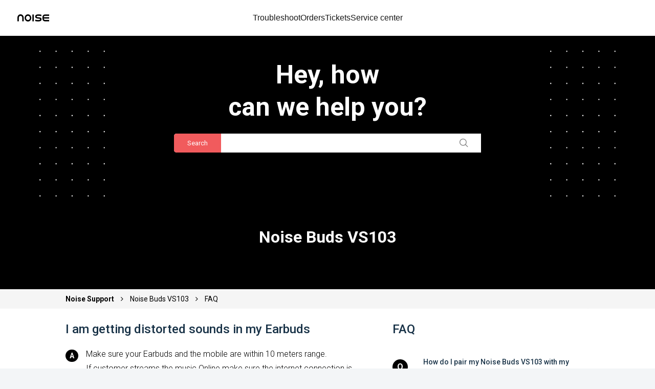

--- FILE ---
content_type: text/html; charset=utf-8
request_url: https://support.gonoise.com/support/solutions/articles/47001190689-i-am-getting-distorted-sounds-in-my-earbuds
body_size: 21694
content:
<!DOCTYPE html>
       
        <!--[if lt IE 7]><html class="no-js ie6 dew-dsm-theme " lang="en" dir="ltr" data-date-format="non_us"><![endif]-->       
        <!--[if IE 7]><html class="no-js ie7 dew-dsm-theme " lang="en" dir="ltr" data-date-format="non_us"><![endif]-->       
        <!--[if IE 8]><html class="no-js ie8 dew-dsm-theme " lang="en" dir="ltr" data-date-format="non_us"><![endif]-->       
        <!--[if IE 9]><html class="no-js ie9 dew-dsm-theme " lang="en" dir="ltr" data-date-format="non_us"><![endif]-->       
        <!--[if IE 10]><html class="no-js ie10 dew-dsm-theme " lang="en" dir="ltr" data-date-format="non_us"><![endif]-->       
        <!--[if (gt IE 10)|!(IE)]><!--><html class="no-js  dew-dsm-theme " lang="en" dir="ltr" data-date-format="non_us"><!--<![endif]-->
	<head>
		
		<!-- Title for the page -->
<title class="title"> I am getting distorted sounds in my Earbuds : NOISE </title>
<link href="https://fonts.googleapis.com/css?family=Montserrat:100,200,300,400,500,600,700,800,900" rel="stylesheet">
<link href="https://fonts.googleapis.com/css2?family=Roboto:wght@100;300;400;500;700;900&amp;display=swap" rel="stylesheet">
<link rel="stylesheet" href="https://cdnjs.cloudflare.com/ajax/libs/font-awesome/4.7.0/css/font-awesome.min.css">
<script src="https://ajax.googleapis.com/ajax/libs/jquery/3.7.1/jquery.min.js"></script>

<link rel="stylesheet" href="https://maxcdn.bootstrapcdn.com/bootstrap/3.3.7/css/bootstrap.min.css">
<!-- jQuery library -->
<!-- Google Tag Manager -->
<script>(function(w,d,s,l,i){w[l]=w[l]||[];w[l].push({'gtm.start':
new Date().getTime(),event:'gtm.js'});var f=d.getElementsByTagName(s)[0],
j=d.createElement(s),dl=l!='dataLayer'?'&l='+l:'';j.async=true;j.src=
'https://www.googletagmanager.com/gtm.js?id='+i+dl;f.parentNode.insertBefore(j,f);
})(window,document,'script','dataLayer','GTM-5BCB4N2');</script>
<!-- End Google Tag Manager -->

<!-- Latest compiled JavaScript -->
<script src="https://maxcdn.bootstrapcdn.com/bootstrap/3.3.7/js/bootstrap.min.js"></script>

<script>   
 if (window.location.href.includes("47001143919-shipping-and-return-policy")){
      window.open('https://help.gonoise.com/pages/shipping-policy-and-return-policy', '_blank');
    }
    if (window.screen.width > 768) {
function myEnterFunction() {
 var img = document.getElementById('minusIcon');
    img.style.display = 'block';
    var img2 = document.getElementById('plusIcon');
    img2.style.display = 'none';
}

function myOverFunction() {
  var img1 = document.getElementById('minusIcon');
    img1.style.display = 'none';
  var img11 = document.getElementById('plusIcon');
    img11.style.display = 'block';
  var div1 = documnet.getElementByClass('smartwatch');
  div1.style.height = '265px';
}
  

  
    function myEnterFunction3() {
 var img = document.getElementById('minusIcon3');
    img.style.display = 'block';
    var img2 = document.getElementById('plusIcon3');
    img2.style.display = 'none';
}

function myOverFunction3() {
  var img1 = document.getElementById('minusIcon3');
    img1.style.display = 'none';
  var img11 = document.getElementById('plusIcon3');
    img11.style.display = 'block';
}
  }
</script>

<!-- Meta information -->


      <meta charset="utf-8" />
      <meta http-equiv="X-UA-Compatible" content="IE=edge,chrome=1" />
      <meta name="description" content= "" />
      <meta name="author" content= "Help N" />
       <meta property="og:title" content="I am getting distorted sounds in my Earbuds" />  <meta property="og:url" content="https://support.gonoise.com/support/solutions/articles/47001190689-i-am-getting-distorted-sounds-in-my-earbuds" />  <meta property="og:description" content=" Make sure your Earbuds and the mobile are within 10 meters range.  If customer streams the music Online make sure the internet connection is stable  Select the streaming quality to the maximum for better sound quality,&amp;amp;nbsp;   On mobile tap on th..." />  <meta property="og:image" content="https://s3.amazonaws.com/cdn.freshdesk.com/data/helpdesk/attachments/production/47026108958/logo/n8TbH700y-AZJhKish1r4shrEpbVI6RSAw.png?X-Amz-Algorithm=AWS4-HMAC-SHA256&amp;amp;X-Amz-Credential=AKIAS6FNSMY2XLZULJPI%2F20260112%2Fus-east-1%2Fs3%2Faws4_request&amp;amp;X-Amz-Date=20260112T122733Z&amp;amp;X-Amz-Expires=604800&amp;amp;X-Amz-SignedHeaders=host&amp;amp;X-Amz-Signature=d315cfad0c2affc957a032bcb9d213fcd5453553edc10e9ad2ad15712838e758" />  <meta property="og:site_name" content="NOISE" />  <meta property="og:type" content="article" />  <meta property="article:author" content="Help N" />  <meta name="twitter:title" content="I am getting distorted sounds in my Earbuds" />  <meta name="twitter:url" content="https://support.gonoise.com/support/solutions/articles/47001190689-i-am-getting-distorted-sounds-in-my-earbuds" />  <meta name="twitter:description" content=" Make sure your Earbuds and the mobile are within 10 meters range.  If customer streams the music Online make sure the internet connection is stable  Select the streaming quality to the maximum for better sound quality,&amp;amp;nbsp;   On mobile tap on th..." />  <meta name="twitter:image" content="https://s3.amazonaws.com/cdn.freshdesk.com/data/helpdesk/attachments/production/47026108958/logo/n8TbH700y-AZJhKish1r4shrEpbVI6RSAw.png?X-Amz-Algorithm=AWS4-HMAC-SHA256&amp;amp;X-Amz-Credential=AKIAS6FNSMY2XLZULJPI%2F20260112%2Fus-east-1%2Fs3%2Faws4_request&amp;amp;X-Amz-Date=20260112T122733Z&amp;amp;X-Amz-Expires=604800&amp;amp;X-Amz-SignedHeaders=host&amp;amp;X-Amz-Signature=d315cfad0c2affc957a032bcb9d213fcd5453553edc10e9ad2ad15712838e758" />  <meta name="twitter:card" content="summary" />  <link rel="canonical" href="https://support.gonoise.com/support/solutions/articles/47001190689-i-am-getting-distorted-sounds-in-my-earbuds" /> 


<!-- Responsive setting -->
<link rel="apple-touch-icon" href="https://s3.amazonaws.com/cdn.freshdesk.com/data/helpdesk/attachments/production/47026108982/fav_icon/8X-m32D36Puna-qm3L0x-F79iiHMrYaM4Q.png" />
        <link rel="apple-touch-icon" sizes="72x72" href="https://s3.amazonaws.com/cdn.freshdesk.com/data/helpdesk/attachments/production/47026108982/fav_icon/8X-m32D36Puna-qm3L0x-F79iiHMrYaM4Q.png" />
        <link rel="apple-touch-icon" sizes="114x114" href="https://s3.amazonaws.com/cdn.freshdesk.com/data/helpdesk/attachments/production/47026108982/fav_icon/8X-m32D36Puna-qm3L0x-F79iiHMrYaM4Q.png" />
        <link rel="apple-touch-icon" sizes="144x144" href="https://s3.amazonaws.com/cdn.freshdesk.com/data/helpdesk/attachments/production/47026108982/fav_icon/8X-m32D36Puna-qm3L0x-F79iiHMrYaM4Q.png" />
        <meta name="viewport" content="width=device-width, initial-scale=1.0, maximum-scale=5.0, user-scalable=yes" /> 
<!-- Global site tag (gtag.js) - Google Ads: AW-943577858 -->
<script async src="https://www.googletagmanager.com/gtag/js?id=AW-943577858"></script>
<script src="https://storage.googleapis.com/bik-assets/manifest/ancillaryBundle.js"></script>
<script>
  window.dataLayer = window.dataLayer || [];
  function gtag(){dataLayer.push(arguments);}
  gtag('js', new Date());

  gtag('config', 'AW-943577858');
  const referrer = document.referrer;
  console.log(referrer ,"referrer")
    if (referrer.includes('goonoise.com')) {
      window.location.replace("https://help.gonoise.com/pages/warning-suspicious-referral-detected")
    }
</script>
		
		<!-- Adding meta tag for CSRF token -->
		<meta name="csrf-param" content="authenticity_token" />
<meta name="csrf-token" content="miIkE+O1y0NO1/rrCRa3ERPF9g8EZY4M20KZg7wcUV1o2oj4+g7beMheHXNh15o5mzd/Me8uPwhQf6VSNjDjkw==" />
		<!-- End meta tag for CSRF token -->
		
		<!-- Fav icon for portal -->
		<link rel='shortcut icon' href='https://s3.amazonaws.com/cdn.freshdesk.com/data/helpdesk/attachments/production/47026108982/fav_icon/8X-m32D36Puna-qm3L0x-F79iiHMrYaM4Q.png' />

		<!-- Base stylesheet -->
 
		<link rel="stylesheet" media="print" href="https://assets3.freshdesk.com/assets/cdn/portal_print-6e04b27f27ab27faab81f917d275d593fa892ce13150854024baaf983b3f4326.css" />
	  		<link rel="stylesheet" media="screen" href="https://assets2.freshdesk.com/assets/cdn/falcon_portal_utils-a58414d6bc8bc6ca4d78f5b3f76522e4970de435e68a5a2fedcda0db58f21600.css" />	

		
		<!-- Theme stylesheet -->

		<link href="/support/theme.css?v=4&amp;d=1768215158" media="screen" rel="stylesheet" type="text/css">

		<!-- Google font url if present -->
		<link href='https://fonts.googleapis.com/css?family=Source+Sans+Pro:regular,italic,600,700,700italic|Poppins:regular,600,700' rel='stylesheet' type='text/css' nonce='Qux30fu4+RZLDUF/OBf6eg=='>

		<!-- Including default portal based script framework at the top -->
		<script src="https://assets6.freshdesk.com/assets/cdn/portal_head_v2-d07ff5985065d4b2f2826fdbbaef7df41eb75e17b915635bf0413a6bc12fd7b7.js"></script>
		<!-- Including syntexhighlighter for portal -->
		<script src="https://assets6.freshdesk.com/assets/cdn/prism-841b9ba9ca7f9e1bc3cdfdd4583524f65913717a3ab77714a45dd2921531a402.js"></script>

		

		<!-- Access portal settings information via javascript -->
		 <script type="text/javascript">     var portal = {"language":"en","name":"NOISE","contact_info":"","current_page_name":"article_view","current_tab":"solutions","vault_service":{"url":"https://vault-service.freshworks.com/data","max_try":2,"product_name":"fd"},"current_account_id":1267070,"preferences":{"bg_color":"#f3f5f7","header_color":"#ffffff","help_center_color":"#f3f5f7","footer_color":"#183247","tab_color":"#ffffff","tab_hover_color":"#02b875","btn_background":"#f3f5f7","btn_primary_background":"#02b875","base_font":"Source Sans Pro","text_color":"#183247","headings_font":"Poppins","headings_color":"#183247","link_color":"#183247","link_color_hover":"#2753d7","input_focus_ring_color":"#02b875","non_responsive":"false"},"image_placeholders":{"spacer":"https://assets7.freshdesk.com/assets/misc/spacer.gif","profile_thumb":"https://assets5.freshdesk.com/assets/misc/profile_blank_thumb-4a7b26415585aebbd79863bd5497100b1ea52bab8df8db7a1aecae4da879fd96.jpg","profile_medium":"https://assets10.freshdesk.com/assets/misc/profile_blank_medium-1dfbfbae68bb67de0258044a99f62e94144f1cc34efeea73e3fb85fe51bc1a2c.jpg"},"falcon_portal_theme":true,"current_object_id":47001190689};     var attachment_size = 20;     var blocked_extensions = "";     var allowed_extensions = "";     var store = { 
        ticket: {},
        portalLaunchParty: {} };    store.portalLaunchParty.ticketFragmentsEnabled = false;    store.pod = "us-east-1";    store.region = "US"; </script> 


			
	</head>
	<body>
            	
		
		
		<!----///NAVBAR///----->
<div class="support-header-section">
	<div class="support-header-section__inner">
			<div class="support-header-section__logo">
  <a href="https://www.gonoise.com/" target="_blank">
    <img
      src="https://cdn.shopify.com/s/files/1/0587/5898/7944/files/Logo_568a49ca-e062-4105-b2b6-f1428543539b.png?v=1763038432"
      alt="Noise logo"
    />
  </a>
</div>
		<div class="support-header-section__navmain">
			<nav class="support-header-section__nav"> <a class="support-header-section__link" href="https://help.gonoise.com/pages/warranty-registration?_gl=1*h9gx35*_gcl_au*OTE0MzQ4MDUzLjE3NjQ4MjEyNDg.*_ga*MjI0NzQxOTQ4LjE3NjQ4MjEyNDg.*_ga_VKGVB18H4D*czE3NjQ5MTg0MzMkbzYkZzEkdDE3NjQ5MzE5NTYkajYwJGwwJGg3MjMzNDczNDE." target="_blank" rel="noopener noreferrer">Troubleshoot</a>
				<a class="support-header-section__link"
					href="https://help.gonoise.com/pages/track-your-order?_gl=1*hnnpwc*_gcl_au*MTA5NjkwMzM2My4xNzYyMjQxNjc4*_ga*ODc5Mjc0MDEyLjE3NjIyNDE2Nzg.*_ga_VKGVB18H4D*czE3NjI5MjA2NDIkbzMwJGcwJHQxNzYyOTIwNjQyJGo2MCRsMCRoMTk4MDQ0NTk3OQ.." target="_blank" rel="noopener noreferrer">Orders</a>
				<a class="support-header-section__link"
					href="https://help.gonoise.com/pages/ticket-status?_gl=1*dqb4m4*_gcl_au*MTA5NjkwMzM2My4xNzYyMjQxNjc4*_ga*ODc5Mjc0MDEyLjE3NjIyNDE2Nzg.*_ga_VKGVB18H4D*czE3NjI5MjA2NDIkbzMwJGcxJHQxNzYyOTIwNzUyJGoxOSRsMCRoMTk4MDQ0NTk3OQ.." target="_blank" rel="noopener noreferrer">Tickets</a>
				<a class="support-header-section__link"
					href="https://help.gonoise.com/pages/service-center?_gl=1*12ofd5v*_gcl_au*MTA5NjkwMzM2My4xNzYyMjQxNjc4*_ga*ODc5Mjc0MDEyLjE3NjIyNDE2Nzg.*_ga_VKGVB18H4D*czE3NjI5MjA2NDIkbzMwJGcxJHQxNzYyOTIwNzc2JGo2MCRsMCRoMTk4MDQ0NTk3OQ.." target="_blank" rel="noopener noreferrer">Service
					center</a> </nav>
		</div>
	</div>
</div>
<!--///NAVBAR////-->
<div class="page">
	
	
	<!-- Search and page links for the page -->
	
  <section class="help-center rounded-6"> 
    <img class="element-white left" src="https://cdn.shopify.com/s/files/1/0997/6284/files/Frame_1321318098.png?v=1764914306">
    <img class="element-white right" src="https://cdn.shopify.com/s/files/1/0997/6284/files/Frame_1321318098.png?v=1764914306">

    <div class="hc-search">
      <div class="hc-search-c">
        <h2 class="heading">Hey, how <br class="dw-mobile">can we help you?</h2>
        <form class="hc-search-form print--remove" autocomplete="off" action="/support/search/solutions" id="hc-search-form" data-csrf-ignore="true">
	<div class="hc-search-input">
	<label for="support-search-input" class="hide">Enter your search term here...</label>
		<input placeholder="Enter your search term here..." type="text"
			name="term" class="special" value=""
            rel="page-search" data-max-matches="10" id="support-search-input">
	</div>
	<div class="hc-search-button">
		<button class="btn btn-primary" aria-label="Search" type="submit" autocomplete="off">
			<i class="mobile-icon-search hide-tablet"></i>
			<span class="hide-in-mobile">
				Search
			</span>
		</button>
	</div>
</form>
      </div>
    </div>
  </section>
	

	<!-- Notification Messages -->
	 <div class="alert alert-with-close notice hide" id="noticeajax"></div> 

	
	<div class="">		
		<div class="product_question_wrapper product_article_wrapper" id="article-show-47001190689">
  <h2 class="heading">Noise Buds VS103</h2>
  <div class="breadcrumb_wrapper">
    <div class="breadcrumb">
      <a class="home_link" href="/support/home"> Noise Support </a>
      <span><i class="fa fa-angle-right" aria-hidden="true"></i></span>
      <a href="/support/solutions/folders/47000778152">Noise Buds VS103</a>
      <span><i class="fa fa-angle-right" aria-hidden="true"></i></span>
      <a>FAQ</a>
    </div>
  </div>

<div class="inner_wrapper">
  <div class="left_part">
    <h3 class="title">I am getting distorted sounds in my Earbuds</h3>
  <article class="article-body" id="article-body" rel="image-enlarge">
    <p style="line-height: 115%; font-size: 15px; font-family: Calibri, sans-serif;"><span style="font-size:16px;line-height:115%;font-family:&quot;Roboto&quot;,&quot;serif&quot;;">Make sure your Earbuds and the mobile are within 10 meters range.</span></p><p style="line-height: 115%; font-size: 15px; font-family: Calibri, sans-serif;"><span style="font-size:16px;line-height:115%;font-family:&quot;Roboto&quot;,&quot;serif&quot;;">If customer streams the music Online make sure the internet connection is stable</span></p><p style="line-height: 115%; font-size: 15px; font-family: Calibri, sans-serif;"><span style="font-size:16px;line-height:115%;font-family:&quot;Roboto&quot;,&quot;serif&quot;;">Select the streaming quality to the maximum for better sound quality,&nbsp;</span></p><ul style="list-style-type: disc;"><li><span style="line-height:115%;font-family:&quot;Roboto&quot;,&quot;serif&quot;;">On mobile tap on the Music player</span></li><li><span style="line-height:115%;font-family:&quot;Roboto&quot;,&quot;serif&quot;;">Tap Settings</span></li><li><span style="line-height:115%;font-family:&quot;Roboto&quot;,&quot;serif&quot;;">Tap Streaming Quality</span></li><li><span style="line-height:115%;font-family:&quot;Roboto&quot;,&quot;serif&quot;;">Select HD or the High</span></li></ul><p style="line-height: normal; font-size: 15px; font-family: Calibri, sans-serif;"><strong><span style="font-size:16px;font-family:&quot;Roboto&quot;,&quot;serif&quot;;"><br>&nbsp;Distortion on Music or calling: calling: Normal or Online: Normal call: Network issue&nbsp;</span></strong></p><p style="line-height: normal; font-size: 15px; font-family: Calibri, sans-serif;"><span style="font-size:16px;font-family:&quot;Roboto&quot;,&quot;serif&quot;;"><br> Wi-Fi calling off if still issue persist go for Reset and if not resolved go for RPU.<br> <br>&nbsp;Music Online: Change network/ Wi-Fi and check still issue persist check streaming quality and Reset Post that.</span></p><p style="line-height: normal; font-size: 15px; font-family: Calibri, sans-serif;"><span style="font-size:16px;font-family:&quot;Roboto&quot;,&quot;serif&quot;;">&nbsp;</span></p><p style="line-height: normal; font-size: 15px; font-family: Calibri, sans-serif;"><span style="font-size:16px;font-family:&quot;Roboto&quot;,&quot;serif&quot;;">&nbsp;</span></p><p><span style="font-size:16px;line-height:107%;font-family:&quot;Roboto&quot;,&quot;serif&quot;;">If this doesn't Please Raise an online Complaint on our Complaint portal&nbsp;</span></p>
  </article>
    <div class="feedback">
      <h3>Please tell us about your troubleshooting experience</h3>

      <h4>Was the information provided to you helpful?</h4>

      <div class="feedback-btn">
        <div class="success-btn">
          My Issue was resolved
          <img src="https://cdn.shopify.com/s/files/1/0997/6284/files/Like.png"/>
        </div>
        <div class="fail-btn">
          My issue still prisists
          <img src="https://cdn.shopify.com/s/files/1/0997/6284/files/Dislike.png"/>
        </div>
      </div>
    </div>
    
    <div class="feedback-success">
      <h3>Please tell us about your troubleshooting experience</h3>

      <h4>
        Great! We are happy to help you resolve your issue. For any other issues
        in the future, please visit this section.
      </h4>

      <h5>Please rate the troubleshooting experience</h5>
      
      <div class="star-div">
		<div class="star-rating">
          <span class="star" data-rating="1">☆</span>
          <span class="star" data-rating="2">☆</span>
          <span class="star" data-rating="3">☆</span>
          <span class="star" data-rating="4">☆</span>
          <span class="star" data-rating="5">☆</span>
        </div>
        <input type="hidden" name="rating" id="rating" value="0">
      </div>

      <textarea
        id="feedback-textarea"
        name="feedback"
        rows="6"
        cols="50"
        placeholder="What could have been better (optional)"
      ></textarea>
      <div class="feed-submit">Submit</div>
    </div>
    
    <div class="thankyou-text">
      <img src="https://cdn.shopify.com/s/files/1/0997/6284/files/Thank_you.png"/>
      <h3>Thank you for submitting your feedback</h3>
    </div>
    
    <div class="feedback-fail">
      <h3>Please tell us about your troubleshooting experience</h3>

      <h4>
        We are sorry to see that we could not resolve your issue. You can try the
        above steps again or raise a complaint
      </h4>
      <a target="_blank" href="https://www.gonoise.com/pages/register-your-complaint">
      	<div class="raise-complaint-btn">Raise complaint</div>
      </a>
    </div>


  </div>
    <div class="right_part">
      
      <div class="related_articles">
        <h3 class="title">FAQ</h3>
        <ul>
          
          
          <li class="ellipsis article-title">
            <span class="que_span">Q</span>
            <a href="/support/solutions/articles/47001190683-how-do-i-pair-my-noise-buds-vs103-with-my-mobile-">How do I pair my Noise Buds VS103 with my mobile?</a></li>
          
          
          
          <li class="ellipsis article-title">
            <span class="que_span">Q</span>
            <a href="/support/solutions/articles/47001190684-how-do-i-reset-my-noise-buds-vs103-">How do I reset my Noise Buds VS103?</a></li>
          
          
          
          <li class="ellipsis article-title">
            <span class="que_span">Q</span>
            <a href="/support/solutions/articles/47001190685-i-am-unable-to-pair-my-earbuds-with-my-mobile">I am unable to pair my earbuds with my mobile</a></li>
          
          
          
          <li class="ellipsis article-title">
            <span class="que_span">Q</span>
            <a href="/support/solutions/articles/47001190686-i-am-facing-low-no-sound-in-my-earbuds">I am facing low/no sound in my Earbuds</a></li>
          
          
          
          <li class="ellipsis article-title">
            <span class="que_span">Q</span>
            <a href="/support/solutions/articles/47001190688-i-am-getting-low-base-in-my-earbuds">I am getting Low Base in my Earbuds</a></li>
          
          
          
          
          
          <li class="ellipsis article-title">
            <span class="que_span">Q</span>
            <a href="/support/solutions/articles/47001190691-my-earbuds-are-disconnecting-frequently">My Earbuds are disconnecting frequently</a></li>
          
          
          
          <li class="ellipsis article-title">
            <span class="que_span">Q</span>
            <a href="/support/solutions/articles/47001190692-one-of-my-earbud-is-not-working">One of my Earbud is not working</a></li>
          
          
          
          <li class="ellipsis article-title">
            <span class="que_span">Q</span>
            <a href="/support/solutions/articles/47001190693-i-am-unable-to-charge-my-device">I am unable to charge my device</a></li>
          
          
          
          <li class="ellipsis article-title">
            <span class="que_span">Q</span>
            <a href="/support/solutions/articles/47001190694-my-earbuds-are-not-disconnecting-even-after-placing-them-inside-charging-case">My Earbuds are not disconnecting even after placing them inside charging case</a></li>
          
          
          
          <li class="ellipsis article-title">
            <span class="que_span">Q</span>
            <a href="/support/solutions/articles/47001190695-hyper-sync-issues">Hyper Sync Issues</a></li>
          
          
          
          <li class="ellipsis article-title">
            <span class="que_span">Q</span>
            <a href="/support/solutions/articles/47001190696-lag-issue-in-gaming-mode">Lag Issue in Gaming Mode</a></li>
          
          
          
          <li class="ellipsis article-title">
            <span class="que_span">Q</span>
            <a href="/support/solutions/articles/47001190697-can-i-use-buds-vs103-as-a-single-earbud-while-listening-to-music-">Can I use Buds VS103 as a single earbud while listening to music?</a></li>
          
          
          
          <li class="ellipsis article-title">
            <span class="que_span">Q</span>
            <a href="/support/solutions/articles/47001190698-do-buds-vs103-have-a-touch-feature-to-change-tracks-">Do Buds VS103 have a touch feature to change tracks?</a></li>
          
          
          
          <li class="ellipsis article-title">
            <span class="que_span">Q</span>
            <a href="/support/solutions/articles/47001190699-do-buds-vs103-have-noise-cancellation-mode-">Do Buds VS103 have noise cancellation mode?</a></li>
          
          
          
          <li class="ellipsis article-title">
            <span class="que_span">Q</span>
            <a href="/support/solutions/articles/47001190700-are-the-earbuds-compatible-with-iphones-">Are the earbuds compatible with iPhones?</a></li>
          
          
          
          <li class="ellipsis article-title">
            <span class="que_span">Q</span>
            <a href="/support/solutions/articles/47001190701-are-the-earbuds-compatible-with-android-smartphones-">Are the earbuds compatible with Android smartphones?</a></li>
          
          
          
          <li class="ellipsis article-title">
            <span class="que_span">Q</span>
            <a href="/support/solutions/articles/47001190702-can-buds-vs103-be-connected-to-a-laptop-computer-">Can Buds VS103 be connected to a laptop/computer?</a></li>
          
          
          
          <li class="ellipsis article-title">
            <span class="que_span">Q</span>
            <a href="/support/solutions/articles/47001190703-do-they-support-bluetooth-4-2-">Do they support Bluetooth 4.2?</a></li>
          
          
          
          <li class="ellipsis article-title">
            <span class="que_span">Q</span>
            <a href="/support/solutions/articles/47001190704-what-is-the-bluetooth-range-from-the-phone-">What is the Bluetooth range from the phone?</a></li>
          
          
          
          <li class="ellipsis article-title">
            <span class="que_span">Q</span>
            <a href="/support/solutions/articles/47001190705-what-is-the-battery-backup-">What is the battery backup?</a></li>
          
          
          
          <li class="ellipsis article-title">
            <span class="que_span">Q</span>
            <a href="/support/solutions/articles/47001190706-how-much-time-does-it-take-to-charge-the-earbuds-">How much time does it take to charge the earbuds?</a></li>
          
          
          
          <li class="ellipsis article-title">
            <span class="que_span">Q</span>
            <a href="/support/solutions/articles/47001190707-can-buds-vs103-be-charged-without-putting-them-into-the-case-">Can Buds VS103 be charged without putting them into the case?</a></li>
          
          
          
          <li class="ellipsis article-title">
            <span class="que_span">Q</span>
            <a href="/support/solutions/articles/47001190708-how-to-turn-buds-vs103-on-and-off-">How to turn Buds VS103 on and off?</a></li>
          
          
        </ul>
        
        <a class="view_all_article" href="/support/solutions/folders/47000778152">See all 24 articles</a>
        
      </div>
      
    </div>
  </div>
</div>

<script>
  document.addEventListener('DOMContentLoaded', function () {
      // Get all star elements
      const stars = document.querySelectorAll('.star');

      // Get the rating input element
      const ratingInput = document.getElementById('rating');

      // Add click event listeners to stars
      stars.forEach(star => {
        star.addEventListener('click', () => {
          const rating = parseInt(star.getAttribute('data-rating'));

          // Update the rating input value
          ratingInput.value = rating;

          // Highlight stars up to the selected rating
          highlightStars(rating);
          
          const eventData = {
            event: "support_troubleshooting_issue_rating",
            "star rating": rating
          };
          window.dataLayer = window.dataLayer || [];
          window.dataLayer.push(eventData);
            });
      });

      // Function to highlight stars up to the selected rating
      function highlightStars(selectedRating) {
        stars.forEach(star => {
          const rating = parseInt(star.getAttribute('data-rating'));
          if (rating <= selectedRating) {
            star.textContent = '★';
            star.classList.add('selected');
          } else {
            star.textContent = '☆';
            star.classList.remove('selected');
          }
        });
      }
    
    function handleSuccessButtonClick() {
      document.querySelector('.feedback').style.display = 'none';
      document.querySelector('.feedback-success').style.display = 'flex';
      const eventData = {
        event: "support_troubleshooting_issue_resolved",
      };
      window.dataLayer = window.dataLayer || [];
      window.dataLayer.push(eventData);
    }
    
    function handleFailButtonClick() {
      document.querySelector('.feedback').style.display = 'none';
      document.querySelector('.feedback-fail').style.display = 'flex';
      const eventData = {
        event: "support_troubleshooting_issue_persists",
      };
      window.dataLayer = window.dataLayer || [];
      window.dataLayer.push(eventData);
    }
    
     var inputElement = document.getElementById("feedback-textarea");
      inputElement.addEventListener("input", function() {
        if(inputElement.value.length <2){
          var dataLayerEvent = {
            event: "support_troubleshooting_issue_comment",
          };
          window.dataLayer = window.dataLayer || [];
          window.dataLayer.push(dataLayerEvent);
        }
      });
    
    function handleFeedSubmitClick() {
      document.querySelector('.feedback-success').style.display = 'none';
      document.querySelector('.thankyou-text').style.display = 'flex';
      const eventData = {
        event: "support_troubleshooting_issue_submit",
        "data feedback": inputElement.value,
      };
      const eventData1 = {
        event: "support_troubleshooting_issue_submit_thanks",
      };
      window.dataLayer = window.dataLayer || [];
      window.dataLayer.push(eventData);
      window.dataLayer.push(eventData1);
    }
    
     function handleRaiseComplaintBtnClick() {
      const eventData = {
        event: "support_troubleshooting_issue_persists_raisecomplaint",
      };
      window.dataLayer = window.dataLayer || [];
      window.dataLayer.push(eventData);
    }
    

    document.querySelector('.success-btn').addEventListener('click', handleSuccessButtonClick);
    document.querySelector('.fail-btn').addEventListener('click', handleFailButtonClick);
    document.querySelector('.feed-submit').addEventListener('click', handleFeedSubmitClick);
    document.querySelector('.raise-complaint-btn').addEventListener('click', handleRaiseComplaintBtnClick);
  });
</script>

	</div>
	
</div>


<div id="footer">
  
  <div class="footer_part_wrapper">
    <div class="line_div"></div>
    <div class="line_div_bottom"></div>
    <div class="footer_part">
      <div class="left_part">
        <div class="inner_text">
          <h3 class="title">COnnect With us</h3>
          <!--<p class="subtitle-main xs-show">Send us a message and we'll get back to you</p>-->
          <ul>
            <li><span class="icon_img"><img src="https://cdn.shopify.com/s/files/1/0997/6284/files/13_9b0c750a-d645-4a24-8059-a63fdeeed54b.png?v=1591961522"/></span><a href="mailto:help@nexxbase.com">help@nexxbase.com</a></li>
            <li><span class="icon_img"><img src="https://cdn.shopify.com/s/files/1/0997/6284/files/34.png?v=1591961522"/></span><a href="tel:02268056040">02268056040<br><p class="time">(Mon-Sat, 9:30am-6:00pm)</p></a></li>
            <li><span class="icon_img"><a href="https://www.facebook.com/gonoise/"><img src="https://cdn.shopify.com/s/files/1/0997/6284/files/f_66642db1-23c8-4378-a964-1e2744956a26.png?v=1594104529"/></a>
<a href="https://www.instagram.com/go_noise/?hl=en"><img src="https://cdn.shopify.com/s/files/1/0997/6284/files/i_0f66d6c8-0718-45fa-b891-2dbedfc56149.png?v=1594104529"/></a>
<a href="https://twitter.com/gonoise"><img src="https://cdn.shopify.com/s/files/1/0997/6284/files/t.png?v=1594104529"/></a>
<a href="https://www.youtube.com/c/Gonoise_Official"><img src="https://cdn.shopify.com/s/files/1/0997/6284/files/noun_youtube_897679.png?v=1594270108"/></a>
            </span></li>
          </ul>
        </div>
      </div>
      <div class="right_part">
        <div class="inner_text">
          <h3 class="title">Company</h3>
          
          
          
          
          
          
          
          
          
          
          
          
          
          
          

          
          
          
          
          
          
          
          
          
          
          
          
          
          
          
          
          
          
          
          
          
          
          
          
          
          
          
          
          
          
          
          
          
          
          
          
          
          
          
          
          
          
          <ul>
            <li><a href="/support/solutions/articles/47001143918-terms-and-conditions-of-use" >Terms & Conditions</a></li>
            <li><a href="/support/solutions/articles/47001143919-shipping-and-return-policy" >Shipping & Return Poilicy </a></li>
          </ul>
        </div>
      </div>
      <div class="footer_bottom_part"><p>Copyright @2019-2020 Noise. All Rights Reserved</p></div>
    </div>
    
  </div>
</div>

<script>
  window.dataLayer = window.dataLayer || [];
  jQuery(".hc-search-input label").css("display","block");
  jQuery(".hc-search-input label").removeClass("hide");
  jQuery(".hc-search-input label").html("Search");
  jQuery(".hc-search-input input").attr("placeholder","");
  jQuery('.product-faq .product_main').click(function(){
  jQuery('.overlay, .close-icon').show(); 
    if(jQuery(window).width() <= 767){
      var parent = jQuery(this).closest('.product-faq_row');
      if(jQuery(this).hasClass('active')){
        jQuery(this).removeClass('active');
        jQuery(this).find('.sub-menu').show();  
        
      }else{
        jQuery(parent).find('.sub-menu').slideUp();
        jQuery(this).find('.sub-menu').slideDown();
        jQuery(parent).find('.product_main').removeClass('active');
        jQuery(this).addClass('active');  
      }
      
    } 
  });
  
   jQuery('.close-icon').click(function(){
     jQuery('.overlay, .close-icon, .sub-menu').hide(); 
   });
  if(jQuery("#track_order_page").length > 0){
    var form='<div id="track_order_form"><input type="number" class="tracking_id" placeholder="Tracking ID" /><p class="or_text">OR</p><input type="number" class="order_id" placeholder="Order ID" ><button type="submit" class="track_order_submit_btn">TRACK</button></div>';
      jQuery("#track_order").append(form);
 }
  jQuery('.track_order_submit_btn').click(function(){
    var trackingId = jQuery(".tracking_id").val();
    var orderId = jQuery(".order_id").val();
    if ((jQuery('#trackingId').val()) && (jQuery('#orderId').val())){
      alert("Warning: Please enter only one ID to proceed");
      return false;
    }
    else if ((trackingId == "") && (orderId == "")){
      alert("Warning: Please enter any one ID to proceed");
    }
    else{
      if (jQuery('.tracking_id').val()){
        window.location.href='https://gonoise.clickpost.in/?waybill=' +trackingId+ '';
      }
      else if (jQuery('.order_id').val()){
        window.location.href='https://gonoise.clickpost.in/?order_id=' +orderId+ '';
      }
    }
  });


 var supportWidgets = [
  {
    name: "Track Your Order",
    img: "https://cdn.shopify.com/s/files/1/0997/6284/files/track_order.png?v=1589542049",
    link: "https://help.gonoise.com/pages/track-your-order?_gl=1*hnnpwc*_gcl_au*MTA5NjkwMzM2My4xNzYyMjQxNjc4*_ga*ODc5Mjc0MDEyLjE3NjIyNDE2Nzg.*_ga_VKGVB18H4D*czE3NjI5MjA2NDIkbzMwJGcwJHQxNzYyOTIwNjQyJGo2MCRsMCRoMTk4MDQ0NTk3OQ.."
  },
  {
    name: "Raise Your Complaint",
    img: "https://cdn.shopify.com/s/files/1/0997/6284/files/raise_a_complaint.png?v=1589542049",
    link: "https://help.gonoise.com/pages/complaint-registration?_gl=1*1ydbcyy*_gcl_au*MTA5NjkwMzM2My4xNzYyMjQxNjc4*_ga*ODc5Mjc0MDEyLjE3NjIyNDE2Nzg.*_ga_VKGVB18H4D*czE3NjI5MjA2NDIkbzMwJGcxJHQxNzYyOTIwNzExJGo2MCRsMCRoMTk4MDQ0NTk3OQ.."
  },
  {
    name: "Track Your Complaint",
    img: "https://cdn.shopify.com/s/files/1/0104/1101/6250/files/icon.png?v=1592809207",
    link: "https://help.gonoise.com/pages/ticket-status?_gl=1*dqb4m4*_gcl_au*MTA5NjkwMzM2My4xNzYyMjQxNjc4*_ga*ODc5Mjc0MDEyLjE3NjIyNDE2Nzg.*_ga_VKGVB18H4D*czE3NjI5MjA2NDIkbzMwJGcxJHQxNzYyOTIwNzUyJGoxOSRsMCRoMTk4MDQ0NTk3OQ.."
  },
  {
    name: "Service Center",
    img: "https://cdn.shopify.com/s/files/1/0587/5898/7944/files/Group_1321317041.png?v=1763024621",
    link: "https://help.gonoise.com/pages/service-center?_gl=1*12ofd5v*_gcl_au*MTA5NjkwMzM2My4xNzYyMjQxNjc4*_ga*ODc5Mjc0MDEyLjE3NjIyNDE2Nzg.*_ga_VKGVB18H4D*czE3NjI5MjA2NDIkbzMwJGcxJHQxNzYyOTIwNzc2JGo2MCRsMCRoMTk4MDQ0NTk3OQ.."
  },
  {
    name: "Warranty Registration",
    img: "https://cdn.shopify.com/s/files/1/0997/6284/files/warranty_registration.png?v=1589542049",
    link: "https://help.gonoise.com/pages/warranty-registration?_gl=1*13mj4cg*_gcl_au*MTA5NjkwMzM2My4xNzYyMjQxNjc4*_ga*ODc5Mjc0MDEyLjE3NjIyNDE2Nzg.*_ga_VKGVB18H4D*czE3NjI5MjA2NDIkbzMwJGcxJHQxNzYyOTIwODI2JGoxMCRsMCRoMTk4MDQ0NTk3OQ.."
  }
];

const container = document.querySelector(".support-widget-section__container");

supportWidgets.forEach(widget => {
  const card = document.createElement("a");
  card.href = widget.link;
  card.innerHTML = `
    <div class="support-widget-section__card">
      <img src="${widget.img}" alt="${widget.name}">
      <p>${widget.name.replace(" ", "<br>")}</p>
    </div>
  `;
  container.appendChild(card);
});

  
  


  
  
var troubleshootData = {
 audio: [
      {
      name: "Master Buds",
      img: "https://www.gonoise.com/cdn/shop/files/6_d8b55b2e-ae92-4067-b570-9dc108b3cdae.webp?v=1740493243",
      link: "https://noisesupport.freshdesk.com/support/solutions/categories/47000520933/folders/47000790379"
    },
    {
      name: "Air Buds pro 3",
      img: "https://cdn.shopify.com/s/files/1/0997/6284/products/Frame15_d7cd05ff-9349-4f56-a68a-d36a1f2350fe_30x.png?v=1677248599",
      link: "https://support.gonoise.com/support/solutions/folders/47000786986"
    },
    {
      name: "Air Buds 3",
      img: "https://cdn.shopify.com/s/files/1/0997/6284/products/Frame15_d7cd05ff-9349-4f56-a68a-d36a1f2350fe_30x.png?v=1677248599",
      link: "https://support.gonoise.com/support/solutions/folders/47000786971"
    },
    {
      name: "Buds VS102 Elite",
      img: "https://www.gonoise.com/cdn/shop/files/2_7d0dba68-fef9-4b93-8b23-6add58ac0b5d_30x.webp?v=1722313483",
      link: "https://support.gonoise.com/support/solutions/folders/47000789172"
    },
    {
      name: "Buds Combat Z",
      img: "https://cdn.shopify.com/s/files/1/0997/6284/products/Frame15_d7cd05ff-9349-4f56-a68a-d36a1f2350fe_30x.png?v=1677248599",
      link: "https://support.gonoise.com/support/solutions/folders/47000786798"
    },
    {
      name: "Buds VS106",
      img: "https://cdn.shopify.com/s/files/1/0997/6284/products/Frame15_d7cd05ff-9349-4f56-a68a-d36a1f2350fe_30x.png?v=1677248599",
      link: "https://support.gonoise.com/support/solutions/folders/47000786763"
    },
    {
      name: "Noise Buds VS102 Neo",
      img: "https://cdn.shopify.com/s/files/1/0997/6284/products/Frame15_d7cd05ff-9349-4f56-a68a-d36a1f2350fe_30x.png?v=1677248599",
      link: "https://support.gonoise.com/support/solutions/folders/47000786657"
    },
    {
      name: "Noise Buds VS104 Max",
      img: "https://cdn.shopify.com/s/files/1/0997/6284/products/Frame15_d7cd05ff-9349-4f56-a68a-d36a1f2350fe_30x.png?v=1677248599",
      link: "https://support.gonoise.com/support/solutions/folders/47000786621"
    },
    {
      name: "Noise Buds Venus",
      img: "https://cdn.shopify.com/s/files/1/0997/6284/products/Frame15_d7cd05ff-9349-4f56-a68a-d36a1f2350fe_30x.png?v=1677248599",
      link: "https://support.gonoise.com/support/solutions/folders/47000786557"
    },
    {
      name: "Noise Air Buds Mini 2",
      img: "https://cdn.shopify.com/s/files/1/0997/6284/products/Frame15_d7cd05ff-9349-4f56-a68a-d36a1f2350fe_30x.png?v=1677248599",
      link: "https://support.gonoise.com/support/solutions/folders/47000786450"
    },
    {
      name: "Buds Aero",
      img: "https://cdn.shopify.com/s/files/1/0997/6284/products/Frame15_d7cd05ff-9349-4f56-a68a-d36a1f2350fe_30x.png?v=1677248599",
      link: "https://support.gonoise.com/support/solutions/folders/47000786435"
    },
    {
      name: "Buds Verve",
      img: "https://cdn.shopify.com/s/files/1/0997/6284/products/Frame15_d7cd05ff-9349-4f56-a68a-d36a1f2350fe_30x.png?v=1677248599",
      link: "https://support.gonoise.com/support/solutions/folders/47000786329"
    },
    {
      name: "Buds VS103 Pro",
      img: "https://cdn.shopify.com/s/files/1/0997/6284/products/Frame15_d7cd05ff-9349-4f56-a68a-d36a1f2350fe_30x.png?v=1677248599",
      link: "https://support.gonoise.com/support/solutions/folders/47000786330"
    },
    {
      name: "Buds VS401",
      img: "https://cdn.shopify.com/s/files/1/0997/6284/products/Frame15_d7cd05ff-9349-4f56-a68a-d36a1f2350fe_30x.png?v=1677248599",
      link: "https://support.gonoise.com/support/solutions/folders/47000786250"
    },
    {
      name: "Buds Trance",
      img: "https://www.gonoise.com/cdn/shop/files/1_93cdd672-1330-4bd3-b0a2-b4a5326d3e93.jpg?v=1711007593",
      link: "https://support.gonoise.com/support/solutions/folders/47000786255"
    },
    {
      name: "Noise Blaze",
      img: "https://cdn.shopify.com/s/files/1/0997/6284/products/Frame15_d7cd05ff-9349-4f56-a68a-d36a1f2350fe_30x.png?v=1677248599",
      link: "https://support.gonoise.com/support/solutions/folders/47000785407"
    },
    {
      name: "Buds X",
      img: "https://cdn.shopify.com/s/files/1/0997/6284/products/Frame15_d7cd05ff-9349-4f56-a68a-d36a1f2350fe_30x.png?v=1677248599",
      link: "https://support.gonoise.com/support/solutions/folders/47000785393"
    },
    {
      name: "Buds VS404",
      img: "https://cdn.shopify.com/s/files/1/0997/6284/products/3.2_9dfb73bb-67de-4108-9eb6-539200f4ecb9_30x.png?v=1676009343",
      link: "https://support.gonoise.com/support/solutions/folders/47000785260"
    },
    {
      name: "Buds Connect",
      img: "https://cdn.shopify.com/s/files/1/0997/6284/products/2.2_1344b3cd-889f-4b0a-bd48-8a4c9ec04009_30x.png?v=1675314847",
      link: "https://support.gonoise.com/en/support/solutions/folders/47000785228"
    },
    {
      name: "Buds Combat",
      img: "https://cdn.shopify.com/s/files/1/0997/6284/products/Black-Combat-Carousel-500x500-1_30x.png?v=1673874381",
      link: "https://support.gonoise.com/support/solutions/folders/47000785166"
    },
    {
      name: "Air Buds 2",
      img: "http://www.gonoise.com/cdn/shop/products/Airbuds-2.1592.png?v=1671099505",
      link: "https://support.gonoise.com/support/solutions/folders/47000784630"
    },
    {
      name: "Air Buds Nano",
      img: "http://www.gonoise.com/cdn/shop/files/NanoRenders_0003_3.919.png?v=1687415905",
      link: "https://support.gonoise.com/support/solutions/folders/47000779492"
    },
    {
      name: "Noise X1 Air 2",
      img: "http://www.gonoise.com/cdn/shop/files/NanoRenders_0003_3.919.png?v=1687415905",
      link: "https://support.gonoise.com/support/solutions/folders/47000773371"
    },
    {
      name: "Buds VS 104 Pro",
      img: "http://www.gonoise.com/cdn/shop/files/22_7edbbabc-7c2c-473d-b197-56d7290c6af9.png?v=1686053072",
      link: "https://support.gonoise.com/support/solutions/folders/47000784384"
    },
    {
      name: "IntelliBuds",
      img: "https://cdn.shopify.com/s/files/1/0997/6284/products/1.2_2e66f0cc-3ac0-4d78-9508-1a0bcce11b16_30x.png?v=1665742583",
      link: "https://support.gonoise.com/support/solutions/folders/47000782864"
    },
    {
      name: "Buds VS 104",
      img: "http://www.gonoise.com/cdn/shop/files/22_7edbbabc-7c2c-473d-b197-56d7290c6af9.png?v=1686053072",
      link: "https://support.gonoise.com/support/solutions/folders/47000782864"
    },
    {
      name: "Buds VS 304",
      img: "https://cdn.shopify.com/s/files/1/0997/6284/products/1.2_a391eb9a-419e-40b5-b041-4f550eeeb932_30x.png?v=1664174615",
      link: "https://support.gonoise.com/support/solutions/folders/47000784042"
    },
    {
      name: "Noise Bare Buds",
      img: "http://www.gonoise.com/cdn/shop/products/1.2_bf381f07-e3ff-4aa5-bc5e-d1aedcec27a4.png?v=1664887170",
      link: "https://support.gonoise.com/support/solutions/folders/47000783995"
    },
    {
      name: "Air Buds Pro 2",
      img: "https://cdn.shopify.com/s/files/1/0997/6284/products/1.2_ca751812-6dc9-4c2d-a93b-dc8adde5249d_30x.png?v=1662515108",
      link: "https://support.gonoise.com/support/solutions/folders/47000783881"
    },
    {
      name: "Buds VS204",
      img: "https://cdn.shopify.com/s/files/1/0997/6284/products/1.3_4db206ec-1411-4aff-80ec-b518ba1059e3_30x.png?v=1663585798",
      link: "https://support.gonoise.com/support/solutions/folders/47000783917"
    },
    {
      name: "Noise Buds VS102 Plus",
      img: "http://www.gonoise.com/cdn/shop/files/Frame1_ad5b8e85-9e28-4cc7-a538-97e52006d539.png?v=1686029111",
      link: "https://support.gonoise.com/support/solutions/folders/47000783790"
    },
    {
      name: "Buds Prima 2",
      img: "http://www.gonoise.com/cdn/shop/files/Frame1_ad5b8e85-9e28-4cc7-a538-97e52006d539.png?v=1686029111",
      link: "http://support.gonoise.com/support/solutions/folders/47000783452"
    },
    {
      name: "Buds VS 402",
      img: "http://www.gonoise.com/cdn/shop/products/1.2_bf381f07-e3ff-4aa5-bc5e-d1aedcec27a4.png?v=1664887170",
      link: "http://support.gonoise.com/support/solutions/folders/47000783342"
    },
    {
      name: "Buds ACE",
      img: "https://cdn.shopify.com/s/files/1/0997/6284/products/final_black.3435_30x.png?v=1655378207",
      link: "http://support.gonoise.com/support/solutions/folders/47000783459"
    },
    {
      name: "Noise i1",
      img: "https://cdn.shopify.com/s/files/1/0997/6284/products/S1_57e9472f-ddeb-4b8d-b74c-2ef1bf551ab1_30x.png?v=1655378780",
      link: "http://support.gonoise.com/support/solutions/folders/47000782919"
    },
    {
      name: "Buds VS202",
      img: "https://cdn.shopify.com/s/files/1/0997/6284/files/nav-noise-buds-vs202-truly-wireless-bluetooth-earbuds.png?v=16483564209062049767",
      link: "http://support.gonoise.com/support/solutions/folders/47000781320"
    },
    {
      name: "Beads",
      img: "https://cdn.shopify.com/s/files/1/0997/6284/files/nav-noise-beads-truly-wireless-earbuds.png?v=7098531648869706595",
      link: "http://support.gonoise.com/support/solutions/folders/47000780429"
    },
    {
      name: "Noise Buds Prima",
      img: "https://cdn.shopify.com/s/files/1/0997/6284/files/nav-noise-buds-prima-truly-wireless-earbuds.png?v=3061807292324365153",
      link: "http://support.gonoise.com/support/solutions/folders/47000780286"
    },
    {
      name: "Airbuds Pro",
      img: "https://cdn.shopify.com/s/files/1/0997/6284/files/nav-noise-air-buds-plus-truly-wireless-earbuds.png?v=16504889063220530426",
      link: "http://support.gonoise.com/support/solutions/folders/47000780116"
    },
    {
      name: "Buds Smart",
      img: "https://cdn.shopify.com/s/files/1/0997/6284/files/nav-noise-buds-smart-truly-wireless-bluetooth-earbuds.png?v=1637909088",
      link: "https://support.gonoise.com/en/support/solutions/folders/47000780051"
    },
    {
      name: "Buds VS303",
      img: "https://cdn.shopify.com/s/files/1/0997/6284/files/303-tout.png?v=1631880148",
      link: "https://support.gonoise.com/en/support/solutions/folders/47000778880"
    },
    {
      name: "Buds VS102",
      img: "https://cdn.shopify.com/s/files/1/0997/6284/files/Frame_98.png?v=1629260156",
      link: "https://support.gonoise.com/support/solutions/folders/47000778344"
    },
    {
      name: "Buds VS103",
      img: "https://cdn.shopify.com/s/files/1/0997/6284/files/1-1051.png?v=1624295495",
      link: "http://support.gonoise.com/support/solutions/folders/47000778152"
    },
    {
      name: "Buds VS101 V2",
      img: "https://cdn.shopify.com/s/files/1/0997/6284/files/1-1051.png?v=1624295495",
      link: "http://support.gonoise.com/support/solutions/folders/47000778022"
    },
    {
      name: "Airbuds+",
      img: "https://cdn.shopify.com/s/files/1/0997/6284/files/nav-noise-air-buds-plus-truly-wireless-earbuds.png?v=16504889063220530426",
      link: "http://support.gonoise.com/support/solutions/folders/47000778009"
    },
    {
      name: "Buds VS101",
      img: "https://cdn.shopify.com/s/files/1/0997/6284/files/1-1051.png?v=1624295495",
      link: "http://support.gonoise.com/support/solutions/folders/47000777745"
    },
    {
      name: "Buds VS201",
      img: "https://cdn.shopify.com/s/files/1/0997/6284/files/1-1051.png?v=1624295495",
      link: "http://support.gonoise.com/support/solutions/folders/47000777560"
    },
    {
      name: "Air Buds Mini",
      img: "https://cdn.shopify.com/s/files/1/0997/6284/files/Mini-tout.png?v=1622694220",
      link: "http://support.gonoise.com/support/solutions/folders/47000777109"
    },
    {
      name: "Buds Play",
      img: "https://cdn.shopify.com/s/files/1/0997/6284/files/nav-noise-buds-play-truly-wireless-earbuds.png?v=1617169827",
      link: "https://support.gonoise.com/en/support/solutions/folders/47000776210"
    },
    {
      name: "Buds Pop",
      img: "https://cdn.shopify.com/s/files/1/0997/6284/files/nav-noise-buds-pop-truly-wireless-earbuds.png?v=1614459068",
      link: "https://support.gonoise.com/en/support/solutions/folders/47000775274"
    },
    {
      name: "Buds Solo",
      img: "https://cdn.shopify.com/s/files/1/0997/6284/files/Buds_Solo_black.png?v=1614152657",
      link: "https://support.gonoise.com/en/support/solutions/folders/47000775272"
    },
    {
      name: "Elan ENC",
      img: "https://cdn.shopify.com/s/files/1/0997/6284/files/tout_a9fff54c-46ee-4a7d-803d-e2540f9122e3.png?v=1611049180",
      link: "https://support.gonoise.com/en/support/solutions/folders/47000774664"
    },
    {
      name: "Noise Defy ANC",
      img: "https://cdn.shopify.com/s/files/1/0997/6284/files/Defy.png?v=1607059674",
      link: "https://support.gonoise.com/en/support/solutions/folders/47000773861"
    },
    {
      name: "Noise One",
      img: "https://cdn.shopify.com/s/files/1/0997/6284/files/one.png?v=1607059674",
      link: "https://support.gonoise.com/en/support/solutions/folders/47000773832"
    },
    {
      name: "Sound Master",
      img: "http://www.gonoise.com/cdn/shop/files/1-min_5b8c46d5-3018-4397-b2d2-796d833b30c1.png?v=1764310348",
      link: "https://noisesupport.freshdesk.com/a/solutions/categories/47000522107/folders/47000788514"
    },
    {
      name: "Zest 3W",
      img: "https://cdn.shopify.com/s/files/1/0997/6284/files/3W.png?v=1627462477",
      link: "https://support.gonoise.com/support/solutions/folders/47000778024"
    },
    {
      name: "Zest 5W",
      img: "https://cdn.shopify.com/s/files/1/0997/6284/files/3W.png?v=1627462477",
      link: "http://support.gonoise.com/support/solutions/folders/47000778023"
    },
    {
      name: "Noise Vibe",
      img: "https://cdn.shopify.com/s/files/1/0997/6284/files/tout_afbcc087-b7af-4355-9083-443749e8c67c.png?v=1607059705",
      link: "https://support.gonoise.com/en/support/solutions/folders/47000773890"
    },
    {
      name: "Noise Shots Neo 2",
      img: "https://cdn.shopify.com/s/files/1/0997/6284/files/tout-neo-2.png?v=1609996852",
      link: "http://support.gonoise.com/support/solutions/folders/47000774499"
    },
    {
      name: "Noise Air Buds",
      img: "https://cdn.shopify.com/s/files/1/0997/6284/files/Webp.net-resizeimage.png?v=1605698699",
      link: "http://support.gonoise.com/support/solutions/folders/47000773372"
    },
    {
      name: "NOISE SHOTS ERGO",
      img: "https://cdn.shopify.com/s/files/1/0997/6284/files/ergo_tout.png?v=1591342292",
      link: "http://support.gonoise.com/support/solutions/folders/47000769085"
    },
    {
      name: "NOISE SHOTS NUVO",
      img: "https://cdn.shopify.com/s/files/1/0997/6284/files/nuvo-dropdown-Image.png?v=1590735077",
      link: "http://support.gonoise.com/support/solutions/folders/47000769237"
    },
    {
      name: "NOISE SHOTS RUSH",
      img: "https://cdn.shopify.com/s/files/1/0997/6284/files/rush_tout.png?v=1590413604",
      link: "http://support.gonoise.com/support/solutions/folders/47000769392"
    },
    {
      name: "NOISE SHOTS X5 PRO",
      img: "https://cdn.shopify.com/s/files/1/0997/6284/files/x5_pro_tout-min.jpg?v=1588223929",
      link: "http://support.gonoise.com/support/solutions/folders/47000768367"
    },
    {
      name: "NOISE SHOTS GROOVE",
      img: "https://cdn.shopify.com/s/files/1/0997/6284/files/shots_groove_tout.png?v=1584593326",
      link: "http://support.gonoise.com/support/solutions/folders/47000769566"
    },
    {
      name: "NOISE SHOTS X-BUDS",
      img: "https://cdn.shopify.com/s/files/1/0997/6284/files/x_buds_tout.png?62291",
      link: "http://support.gonoise.com/support/solutions/folders/47000769657"
    },
    {
      name: "NOISE SHOTS XO",
      img: "https://cdn.shopify.com/s/files/1/0997/6284/files/xo-pink-tout.png?v=1579612752",
      link: "http://support.gonoise.com/support/solutions/folders/47000769660"
    },
    {
      name: "NOISE SHOTS NEO",
      img: "https://cdn.shopify.com/s/files/1/0997/6284/files/neo_toutAsset_95.png?v=1581051951",
      link: "http://support.gonoise.com/support/solutions/folders/47000769572"
    },
    {
      name: "NOISE SHOTS X3",
      img: "https://cdn.shopify.com/s/files/1/0997/6284/files/x3-tout_1.png?8372527933721944920",
      link: "http://support.gonoise.com/support/solutions/folders/47000770461"
    },
    {
      name: "NOISE SHOTS X1 AIR",
      img: "https://cdn.shopify.com/s/files/1/0997/6284/files/x1_air_tout.png?55579",
      link: "http://support.gonoise.com/support/solutions/folders/47000769658"
    },
    {
      name: "NOISE SHOTS X5 CHARGE",
      img: "https://cdn.shopify.com/s/files/1/0997/6284/files/Dropdown-Touts-X5_a2d0ef08-e850-44ce-8a43-51ef45d0df18.png?8846970726255213822",
      link: "https://support.gonoise.com/en/support/solutions/folders/47000770387"
    },
    {
      name: "NOISE SHOTS BEAT",
      img: "https://cdn.shopify.com/s/files/1/0997/6284/files/shots_beat.png?v=1598419446",
      link: "http://support.gonoise.com/support/solutions/folders/47000769652"
    },
    {
      name: "Xtreme Neckband",
      img: "https://cdn.shopify.com/s/files/1/0997/6284/products/3.1110_b281ab1e-0b2f-4a8f-91c7-0ce02e145e5f_30x.png?v=1660893516",
      link: "http://support.gonoise.com/support/solutions/folders/47000783833"
    },
    {
      name: "Flair XL",
      img: "https://cdn.shopify.com/s/files/1/0997/6284/products/2.1677_30x.png?v=1656585694",
      link: "http://support.gonoise.com/support/solutions/folders/47000783087"
    },
    {
      name: "Nerve Pro & Bravo",
      img: "https://www.gonoise.com/cdn/shop/products/allcolors.1781.png?v=1656509281",
      link: "http://support.gonoise.com/support/solutions/folders/47000782993"
    },
    {
      name: "Combat",
      img: "https://cdn.shopify.com/s/files/1/0997/6284/products/render_1_30x.png?v=1641898389",
      link: "http://support.gonoise.com/support/solutions/folders/47000780865"
    },
    {
      name: "Noise Nerve and Sense",
      img: "https://cdn.shopify.com/s/files/1/0997/6284/files/nav-noise-sense-bluetooth-neckband-earphones-with-mic.png?v=1637906314",
      link: "http://support.gonoise.com/support/solutions/folders/47000779608"
    },
    {
      name: "Flair",
      img: "https://cdn.shopify.com/s/files/1/0997/6284/files/nav-noise-flair-touch-bluetooth-wireless-neckband.png?v=1621408399",
      link: "http://support.gonoise.com/support/solutions/folders/47000776790"
    },
    {
      name: "Tune Active Plus",
      img: "https://cdn.shopify.com/s/files/1/0997/6284/files/active-plus.png?v=1607320284",
      link: "https://support.gonoise.com/en/support/solutions/folders/47000773826"
    },
    {
      name: "Tune Sport 2",
      img: "https://cdn.shopify.com/s/files/1/0997/6284/files/tune-sports-2.png?v=1607320284",
      link: "https://support.gonoise.com/en/support/solutions/folders/47000773827"
    },
    {
      name: "Tune Elite Sport",
      img: "https://cdn.shopify.com/s/files/1/0997/6284/files/Elite.png?v=1607320284",
      link: "https://support.gonoise.com/en/support/solutions/folders/47000773828"
    },
      {
      name: "TUNE LITE",
      img: "https://cdn.shopify.com/s/files/1/0997/6284/files/tune_lite_tout.png?v=1591429843",
      link: "http://support.gonoise.com/support/solutions/folders/47000769288"
    },
    {
      name: "TUNE ACTIVE",
      img: "https://cdn.shopify.com/s/files/1/0997/6284/files/tune_active_tout.png?v=1591094775",
      link: "http://support.gonoise.com/support/solutions/folders/47000769232"
    },
    {
      name: "TUNE ACTIVE PRO",
      img: "https://cdn.shopify.com/s/files/1/0997/6284/files/tune_active_tout.png?v=1591094775",
      link: "http://support.gonoise.com/support/solutions/folders/47000782651"
    },
    {
      name: "TUNE FLEX",
      img: "https://cdn.shopify.com/s/files/1/0997/6284/files/flex-tout.png?79718",
      link: "http://support.gonoise.com/support/solutions/folders/47000769655"
    },
       {
      name: "TUNE ELITE",
      img: "https://cdn.shopify.com/s/files/1/0997/6284/files/tune-elite-desktop-tout.png?30904",
      link: "http://support.gonoise.com/support/solutions/folders/47000770144"
    },
    {
      name: "TUNE SPORT",
      img: "https://cdn.shopify.com/s/files/1/0997/6284/files/tune_sport_tout_91d18bc6-6010-4699-8602-b99b9662c641.png?v=1593087035",
      link: "https://www.gonoise.com/products/noise-tune-sport-wireless-bluetooth-earphones-magnetic-earbuds-sweatproof-twilight-blue-buy-online"
    },
    {
      name: "TUNE CHARGE",
      img: "https://cdn.shopify.com/s/files/1/0997/6284/files/tune_charge_tout.png?v=1593087035",
      link: "http://support.gonoise.com/support/solutions/folders/47000769653"
    },
  ],
  wearables: [
        {
      name: "Colorfit Ore",
      img: "https://cdn.shopify.com/s/files/1/0997/6284/products/Crew-carousel-Jet-Black-2_30x.png?v=1677042067",
      link: "https://support.gonoise.com/support/solutions/folders/47000788459"
    },
    {
      name: "Noise Explorer",
      img: "https://www.gonoise.com/cdn/shop/files/1-black-Ore-Carousel_1_11zon_a16d6831-67a3-4a7a-8c0d-da6f1048076b_30x.png?v=1712375388",
      link: "https://support.gonoise.com/support/solutions/folders/47000787074"
    },
    {
      name: "Noisefit Mettalix",
      img: "https://cdn.shopify.com/s/files/1/0997/6284/products/Crew-carousel-Jet-Black-2_30x.png?v=1677042067",
      link: "https://support.gonoise.com/support/solutions/folders/47000787062"
    },
    {
      name: "Colorfit Impact",
      img: "https://cdn.shopify.com/s/files/1/0997/6284/products/Crew-carousel-Jet-Black-2_30x.png?v=1677042067",
      link: "https://support.gonoise.com/support/solutions/folders/47000786764"
    },
    {
      name: "Colorfit Canvas",
      img: "https://cdn.shopify.com/s/files/1/0997/6284/products/Crew-carousel-Jet-Black-2_30x.png?v=1677042067",
      link: "https://support.gonoise.com/support/solutions/folders/47000786712"
    },
    {
      name: "Colorfit Thrive",
      img: "https://cdn.shopify.com/s/files/1/0997/6284/products/Crew-carousel-Jet-Black-2_30x.png?v=1677042067",
      link: "https://support.gonoise.com/support/solutions/folders/47000786607"
    },
    {
      name: "Noisefit Nova",
      img: "https://cdn.shopify.com/s/files/1/0997/6284/products/Crew-carousel-Jet-Black-2_30x.png?v=1677042067",
      link: "https://support.gonoise.com/support/solutions/folders/47000786539"
    },
    {
      name: "ColorFit Spark",
      img: "https://cdn.shopify.com/s/files/1/0997/6284/products/Crew-carousel-Jet-Black-2_30x.png?v=1677042067",
      link: "https://support.gonoise.com/support/solutions/folders/47000786568"
    },
    {
      name: "Noisefit Arc",
      img: "https://cdn.shopify.com/s/files/1/0997/6284/products/Crew-carousel-Jet-Black-2_30x.png?v=1677042067",
      link: "https://support.gonoise.com/support/solutions/folders/47000786505"
    },
    {
      name: "NoiseFit Mettle",
      img: "https://cdn.shopify.com/s/files/1/0997/6284/products/Crew-carousel-Jet-Black-2_30x.png?v=1677042067",
      link: "https://support.gonoise.com/support/solutions/folders/47000786502"
    },
    {
      name: "Noisefit Twist pro",
      img: "https://cdn.shopify.com/s/files/1/0997/6284/products/Crew-carousel-Jet-Black-2_30x.png?v=1677042067",
      link: "https://support.gonoise.com/support/solutions/folders/47000786504"
    },
    {
      name: "Noisefit Halo Plus",
      img: "https://cdn.shopify.com/s/files/1/0997/6284/products/Crew-carousel-Jet-Black-2_30x.png?v=1677042067",
      link: "https://support.gonoise.com/support/solutions/folders/47000786531"
    },
    {
      name: "NoiseFit Diva",
      img: "https://cdn.shopify.com/s/files/1/0997/6284/products/Crew-carousel-Jet-Black-2_30x.png?v=1677042067",
      link: "https://support.gonoise.com/support/solutions/folders/47000786530"
    },
    {
      name: "Fuse Plus",
      img: "https://cdn.shopify.com/s/files/1/0997/6284/products/Crew-carousel-Jet-Black-2_30x.png?v=1677042067",
      link: "https://support.gonoise.com/support/solutions/folders/47000786453"
    },
    {
      name: "Colorfit Quad Call",
      img: "https://cdn.shopify.com/s/files/1/0997/6284/products/Crew-carousel-Jet-Black-2_30x.png?v=1677042067",
      link: "https://support.gonoise.com/support/solutions/folders/47000786242"
    },
    {
      name: "Vision 3",
      img: "https://cdn.shopify.com/s/files/1/0997/6284/products/Crew-carousel-Jet-Black-2_30x.png?v=1677042067",
      link: "https://support.gonoise.com/support/solutions/folders/47000786373"
    },
    {
      name: "Noisefit Crew Pro",
      img: "https://cdn.shopify.com/s/files/1/0997/6284/products/Crew-carousel-Jet-Black-2_30x.png?v=1677042067",
      link: "https://support.gonoise.com/support/solutions/folders/47000786360"
    },
    {
      name: "Colorfit Mighty",
      img: "https://cdn.shopify.com/s/files/1/0997/6284/products/Crew-carousel-Jet-Black-2_30x.png?v=1677042067",
      link: "https://support.gonoise.com/support/solutions/folders/47000786188"
    },
    {
      name: "Colorfit Pulse 3",
      img: "https://cdn.shopify.com/s/files/1/0997/6284/products/Crew-carousel-Jet-Black-2_30x.png?v=1677042067",
      link: "https://support.gonoise.com/support/solutions/folders/47000786078"
    },
    {
      name: "Colorfit Qube 2",
      img: "https://cdn.shopify.com/s/files/1/0997/6284/products/Crew-carousel-Jet-Black-2_30x.png?v=1677042067",
      link: "https://support.gonoise.com/en/support/solutions/folders/47000786128"
    },
    {
      name: "Noisefit Curve",
      img: "https://cdn.shopify.com/s/files/1/0997/6284/products/Crew-carousel-Jet-Black-2_30x.png?v=1677042067",
      link: "https://support.gonoise.com/support/solutions/folders/47000786083"
    },
    {
      name: "Colorfit Ultra 3",
      img: "https://cdn.shopify.com/s/files/1/0997/6284/products/Crew-carousel-Jet-Black-2_30x.png?v=1677042067",
      link: "https://support.gonoise.com/support/solutions/folders/47000786052"
    },
    {
      name: "Noisefit Force Plus",
      img: "https://cdn.shopify.com/s/files/1/0997/6284/products/Crew-carousel-Jet-Black-2_30x.png?v=1677042067",
      link: "https://support.gonoise.com/support/solutions/folders/47000785932"
    },
    {
      name: "ColorFit Vivid",
      img: "https://cdn.shopify.com/s/files/1/0997/6284/products/Crew-carousel-Jet-Black-2_30x.png?v=1677042067",
      link: "https://support.gonoise.com/support/solutions/folders/47000785866"
    },
    {
      name: "HRX Sprint",
      img: "https://cdn.shopify.com/s/files/1/0997/6284/products/Crew-carousel-Jet-Black-2_30x.png?v=1677042067",
      link: "https://support.gonoise.com/support/solutions/folders/47000785778"
    },
    {
      name: "Colorfit Icon 3",
      img: "https://cdn.shopify.com/s/files/1/0997/6284/products/Crew-carousel-Jet-Black-2_30x.png?v=1677042067",
      link: "https://support.gonoise.com/support/solutions/folders/47000785675"
    },
    {
      name: "Colorfit Icon 2 Vista",
      img: "https://cdn.shopify.com/s/files/1/0997/6284/products/Crew-carousel-Jet-Black-2_30x.png?v=1677042067",
      link: "https://support.gonoise.com/support/solutions/folders/47000785636"
    },
    {
      name: "Noise Scout",
      img: "https://cdn.shopify.com/s/files/1/0997/6284/products/Crew-carousel-Jet-Black-2_30x.png?v=1677042067",
      link: "https://support.gonoise.com/support/solutions/folders/47000785496"
    },
    {
      name: "HRX Bounce",
      img: "https://cdn.shopify.com/s/files/1/0997/6284/products/Crew-carousel-Jet-Black-2_30x.png?v=1677042067",
      link: "https://support.gonoise.com/support/solutions/folders/47000785479"
    },
    {
      name: "NoiseFit Crew",
      img: "https://cdn.shopify.com/s/files/1/0997/6284/products/Crew-carousel-Jet-Black-2_30x.png?v=1677042067",
      link: "https://support.gonoise.com/support/solutions/folders/47000785366"
    },
    {
      name: "NoiseFit Halo",
      img: "https://www.gonoise.com/cdn/shop/files/1_1_b18f77db-5fef-4698-9902-a48fec2b8efa.png?v=1704963291",
      link: "https://support.gonoise.com/support/solutions/folders/47000785392"
    },
    {
      name: "NoiseFit Force",
      img: "https://www.gonoise.com/cdn/shop/files/NoiseFitForce-JetBlack-1.png?v=1695122908",
      link: "https://support.gonoise.com/support/solutions/folders/47000785239"
    },
    {
      name: "Colorfit Pro 4 GPS",
      img: "https://cdn.shopify.com/s/files/1/0997/6284/products/1_e796f2c3-77d7-4afc-9362-6ae273cbd4b6_30x.png?v=1673593733",
      link: "https://support.gonoise.com/support/solutions/folders/47000785103"
    },
    {
      name: "Noise Twist",
      img: "https://cdn.shopify.com/s/files/1/0997/6284/products/Jet-Black-500x500-1_82842275-6d45-4ad4-ba2c-7705c7956c5f_30x.png?v=1673501967",
      link: "https://support.gonoise.com/support/solutions/folders/47000785067"
    },
    {
      name: "Colorfit Pro 4 Alpha",
      img: "https://cdn.shopify.com/s/files/1/0997/6284/products/1_c0e16026-ff05-4f5e-920a-2c0266011873_30x.png?v=1672140533",
      link: "https://support.gonoise.com/support/solutions/folders/47000784902"
    },
    {
      name: "Colorfit ULTRA 2",
      img: "http://www.gonoise.com/cdn/shop/products/PulseGrand01copy.png?v=1655378725",
      link: "https://support.gonoise.com/support/solutions/folders/47000780398"
    },
    {
      name: "Noisefit Evolve 3",
      img: "http://www.gonoise.com/cdn/shop/files/B-1_62a23bca-0849-43a2-a1fa-8426dac9cd54.png?v=1709293840",
      link: "https://support.gonoise.com/support/solutions/folders/47000784096"
    },
    {
      name: "Colorfit Pulse Grand/Grande",
      img: "https://cdn.shopify.com/s/files/1/0997/6284/products/PulseGrand05_30x.png?v=1655378529",
      link: "https://support.gonoise.com/support/solutions/folders/47000781260"
    },
    {
      name: "Noise Colorfit Pulse/Colorfit Beat",
      img: "https://cdn.shopify.com/s/files/1/0997/6284/products/NoisePulse1stImageNew_1_30x.png?v=1655378598",
      link: "https://support.gonoise.com/support/solutions/folders/47000778070"
    },
    {
      name: "Noise ColorFit Ultra/Ultra SE",
      img: "https://cdn.shopify.com/s/files/1/0997/6284/products/Artboard7_30x.png?v=1637578821",
      link: "https://support.gonoise.com/support/solutions/folders/47000777929"
    },
    {
      name: "Noisefit Buzz",
      img: "https://cdn.shopify.com/s/files/1/0997/6284/products/Artboard3_f5cd92bf-75e0-485b-aa8a-2f142ef93822_30x.png?v=1655378831",
      link: "https://support.gonoise.com/support/solutions/folders/47000784478"
    },
    {
      name: "Colorfit Victor",
      img: "https://cdn.shopify.com/s/files/1/0997/6284/products/1.2105_30x.png?v=1665033589",
      link: "https://support.gonoise.com/support/solutions/folders/47000784385"
    },
    {
      name: "Colorfit Caliber2",
      img: "https://cdn.shopify.com/s/files/1/0997/6284/products/1.1_2e64a7b6-14ef-4a8e-9b53-e4249995678b_30x.png?v=1664776537",
      link: "https://support.gonoise.com/en/support/solutions/folders/47000784200"
    },
    {
      name: "Pulse 2 Max",
      img: "http://www.gonoise.com/cdn/shop/products/1.5_ff788997-120a-4d9c-8b14-61eca1d973d9.png?v=1669869991",
      link: "https://support.gonoise.com/support/solutions/folders/47000783994"
    },
    {
      name: "Core 2 buzz",
      img: "https://rukminim2.flixcart.com/image/832/832/xif0q/smartwatch/z/2/h/-original-imaggat2qhbxncsn.jpeg?q=70&crop=false%202x,%20https://rukminim2.flixcart.com/image/416/416/xif0q/smartwatch/z/2/h/-original-imaggat2qhbxncsn.jpeg?q=70&crop=false%201x",
      link: "https://support.gonoise.com/support/solutions/folders/47000783989"
    },
    {
      name: "Noise Colorfit Pulse Go Buzz",
      img: "http://www.gonoise.com/cdn/shop/products/Pulse-Buzz-500x500-4.jpg?v=1668074951",
      link: "https://support.gonoise.com/support/solutions/folders/47000783864"
    },
    {
      name: "Noise X-Fit 2",
      img: "https://cdn.shopify.com/s/files/1/0997/6284/products/Artboard1_bf2a88ef-31be-4e2d-896e-b8281f557091_30x.png?v=1659353573",
      link: "https://support.gonoise.com/support/solutions/folders/47000783590"
    },
    {
      name: "Vision 2 Buzz",
      img: "https://cdn.shopify.com/s/files/1/0997/6284/products/1.1_e310105e-4080-481e-9ff5-3e71987d7a3b_30x.png?v=1662713886",
      link: "http://support.gonoise.com/support/solutions/folders/47000783892"
    },
    {
      name: "Colorfit Caliber Go",
      img: "https://cdn.shopify.com/s/files/1/0997/6284/products/1.1_165afbbc-34fc-4eeb-8f7e-c30e2bfec61d_30x.png?v=1662181675",
      link: "http://support.gonoise.com/support/solutions/folders/47000783837"
    },
    {
      name: "Noise Champ 2",
      img: "https://cdn.shopify.com/s/files/1/0997/6284/products/2.1_8f0183f1-ed03-4311-94bc-1be6ea722bfb_30x.png?v=1661923262",
      link: "http://support.gonoise.com/support/solutions/folders/47000783832"
    },
    {
      name: "Noisefit Core 2",
      img: "https://cdn.shopify.com/s/files/1/0997/6284/products/1_0d90b0ca-84e4-40a1-acfd-d01f5d4fe279_30x.png?v=1661084945",
      link: "http://support.gonoise.com/support/solutions/folders/47000783615"
    },
    {
      name: "Colorfit Ultra 2 Buzz",
      img: "http://www.gonoise.com/cdn/shop/products/Ultra2Buzz500x5003.png?v=1668076206",
      link: "https://support.gonoise.com/en/support/solutions/folders/47000783614"
    },
    {
      name: "Noise X-Fit 2z",
      img: "https://cdn.shopify.com/s/files/1/0997/6284/products/Artboard1_bf2a88ef-31be-4e2d-896e-b8281f557091_30x.png?v=1659099169",
      link: "http://support.gonoise.com/support/solutions/folders/47000783590"
    },
    {
      name: "Vision Buzz",
      img: "http://www.gonoise.com/cdn/shop/products/1.2_ddfca853-fd89-448b-9291-f290be75460d.png?v=1665568598",
      link: "http://support.gonoise.com/support/solutions/folders/47000783442"
    },
    {
      name: "Noisefit Evolve 2 Play",
      img: "https://cdn.shopify.com/s/files/1/0997/6284/products/Black1_3806338e-c756-4c25-bc61-b955a4a5df11_30x.png?v=1658490604",
      link: "http://support.gonoise.com/support/solutions/folders/47000783441"
    },
    {
      name: "Colorfit Ultra 2 LE",
      img: "https://cdn.shopify.com/s/files/1/0997/6284/products/1_8318c2b6-6b49-4fc1-8cd8-19743994b956_30x.png?v=1658407486",
      link: "http://support.gonoise.com/support/solutions/folders/47000783440"
    },
    {
      name: "Colorfit Icon 2",
      img: "https://www.gonoise.com/cdn/shop/products/Icon2-4.png?v=1681610912",
      link: "http://support.gonoise.com/support/solutions/folders/47000783257"
    },
    {
      name: "Colorfit Pulse 2",
      img: "https://cdn.shopify.com/s/files/1/0997/6284/products/image_2022_07_13T14_18_14_116Z_30x.png?v=1657764046",
      link: "http://support.gonoise.com/support/solutions/folders/47000783230"
    },
    {
      name: "Colorfit Pro 4",
      img: "https://cdn.shopify.com/s/files/1/0997/6284/products/1.1_e9e52a47-082e-44c8-9399-a9c1841a91f1.png?v=1656950870",
      link: "http://support.gonoise.com/support/solutions/folders/47000783104"
    },
    {
      name: "Colorfit Pro 4 Max",
      img: "https://cdn.shopify.com/s/files/1/0997/6284/products/1.1_e9e52a47-082e-44c8-9399-a9c1841a91f1.png?v=1656950870",
      link: "http://support.gonoise.com/support/solutions/folders/47000783105"
    },
    {
      name: "Colorfit Vision 2",
      img: "https://cdn.shopify.com/s/files/1/0997/6284/products/center_f03858dd-5494-43a4-819d-87f4c81175c2_30x.png?v=1656047411",
      link: "http://support.gonoise.com/support/solutions/folders/47000783017"
    },
    {
      name: "Colorfit Pulse Buzz",
      img: "http://www.gonoise.com/cdn/shop/products/Pulse-Buzz-500x500-4.jpg?v=1668074951",
      link: "http://support.gonoise.com/support/solutions/folders/47000782724"
    },
    {
      name: "Colorfit Ultra Buzz",
      img: "https://cdn.shopify.com/s/files/1/0997/6284/files/nav-noise-colorfit-ultra-buzz-smart-watch.png?v=6414417836230418213",
      link: "http://support.gonoise.com/support/solutions/folders/47000782274"
    },
    {
      name: "Colorfit Pro 3 Alpha",
      img: "http://www.gonoise.com/cdn/shop/products/NoiseColoFitPro3Smartwatch-1stImage_1.png?v=1627585572",
      link: "http://support.gonoise.com/support/solutions/folders/47000781761"
    },
    {
      name: "Pulse Grand",
      img: "http://www.gonoise.com/cdn/shop/products/Frame21_f336a44a-e679-4881-b751-e119c78d43ca.png?v=1668074398",
      link: "http://support.gonoise.com/support/solutions/folders/47000781260"
    },
    {
      name: "Icon Buzz",
      img: "https://cdn.shopify.com/s/files/1/0997/6284/files/nav-noise-noisefit-icon-buzz-smartwatch.png?v=9582324456870079628",
      link: "http://support.gonoise.com/support/solutions/folders/47000781090"
    },
    {
      name: "ColorFit Caliber",
      img: "https://cdn.shopify.com/s/files/1/0997/6284/files/nav-noise-colorfit-caliber-smartwatch.png?v=3104135974459745450",
      link: "http://support.gonoise.com/support/solutions/folders/47000780578"
    },
    {
      name: "Noise Champ",
      img: "https://cdn.shopify.com/s/files/1/0997/6284/products/B1_46c1e6c5-a416-4f64-b4f1-07e9f8519d8f_30x.png?v=1640002041",
      link: "http://support.gonoise.com/support/solutions/folders/47000780377"
    },
    {
      name: "ColorFit Vision",
      img: "http://www.gonoise.com/cdn/shop/files/Carousel-500x500-1_5079e67e-c1ae-48f3-bf9a-d8a4c6a57e74.png?v=1697711374",
      link: "http://support.gonoise.com/support/solutions/folders/47000780354"
    },
    {
      name: "Noisefit Evolve 2",
      img: "https://cdn.shopify.com/s/files/1/0997/6284/files/nav-noise-noisefit-evolve-2-smartwatch.png?v=5367600952348992280",
      link: "http://support.gonoise.com/support/solutions/folders/47000780292"
    },
    {
      name: "Noise X-Fit 1",
      img: "https://cdn.shopify.com/s/files/1/0997/6284/files/nav-noisefit-x-fit-1-fitness-tracker.png?v=1286793020060936119",
      link: "http://support.gonoise.com/support/solutions/folders/47000780117"
    },
    {
      name: "ColorFit Qube spO2",
      img: "https://cdn.shopify.com/s/files/1/0997/6284/files/nav-noise-colorfit-qube-smartwatch.png?v=4368111487372704778",
      link: "https://support.gonoise.com/en/support/solutions/articles/47001197487-unable-to-update"
    },
    {
      name: "ColorFit Brio",
      img: "https://cdn.shopify.com/s/files/1/0997/6284/files/nav-noise-colorfit-brio-smart-watch.png?v=9854956335554321636",
      link: "https://support.gonoise.com/en/support/solutions/articles/47001195995-unable-to-update"
    },
    {
      name: "NoiseFit Agile",
      img: "https://cdn.shopify.com/s/files/1/0997/6284/files/Agile_tout.png?v=1631532380",
      link: "https://support.gonoise.com/en/support/solutions/folders/47000778805"
    },
    {
      name: "NoiseFit Core",
      img: "https://cdn.shopify.com/s/files/1/0997/6284/files/nav-noisefit-core-smartwatch.png?v=11412343336714313801",
      link: "http://support.gonoise.com/support/solutions/folders/47000778703"
    },
    {
      name: "ColorFit Pro 3 Assist",
      img: "https://cdn.shopify.com/s/files/1/0997/6284/files/noise-colorfit-pulse-smartwatch.png?v=1627282108",
      link: "https://support.gonoise.com/support/solutions/folders/47000778177"
    },
    {
      name: "ColorFit Pulse",
      img: "https://cdn.shopify.com/s/files/1/0997/6284/files/nav-noise-colorfit-pro-3-assist-smart-watch-with-alexa-built-in.png?v=3601237780632818962",
      link: "http://support.gonoise.com/support/solutions/folders/47000778070"
    },
    {
      name: "ColorFit Ultra",
      img: "https://cdn.shopify.com/s/files/1/0997/6284/files/nav-noise-colorfit-ultra-smart-watch.png?v=1626410664",
      link: "http://support.gonoise.com/support/solutions/folders/47000777929"
    },
    {
      name: "ColorFit Qube",
      img: "https://cdn.shopify.com/s/files/1/0997/6284/files/nav-noise-colorfit-qube-smartwatch.png?v=4368111487372704778",
      link: "http://support.gonoise.com/support/solutions/folders/47000777788"
    },
    {
    name: "ColorFit Nav+",
    img: "http://www.gonoise.com/cdn/shop/products/2_719f8f74-add0-451c-92ae-d6c0b120c042.png?v=1627585431",
    link: "http://support.gonoise.com/support/solutions/folders/47000777657"
  },
  {
    name: "NoiseFit Active",
    img: "https://cdn.shopify.com/s/files/1/0997/6284/files/active_toutkkkk.png?v=1621581373",
    link: "http://support.gonoise.com/support/solutions/folders/47000776994"
  },
  {
    name: "ColorFit Pro 3",
    img: "https://cdn.shopify.com/s/files/1/0997/6284/files/colorfit_pro3_toutkkkkkkkk.png?v=1621603368",
    link: "https://support.gonoise.com/en/support/solutions/folders/47000775127"
  },
  {
    name: "ColorFit Nav",
    img: "https://cdn.shopify.com/s/files/1/0997/6284/files/colorfit_nav_tout.png?v=1598420068",
    link: "http://support.gonoise.com/support/solutions/folders/47000771128"
  },
  {
    name: "ColorFit 2",
    img: "https://cdn.shopify.com/s/files/1/0997/6284/files/colorfit2-tout_180x180.png?v=1594020268",
    link: "http://support.gonoise.com/support/solutions/folders/47000770169"
  },
  {
    name: "NoiseFit Fusion",
    img: "https://cdn.shopify.com/s/files/1/0997/6284/files/tout-fusion_1_1.png?v=1594020268",
    link: "http://support.gonoise.com/support/solutions/folders/47000769234"
  },
  {
    name: "NoiseFit Endure",
    img: "https://cdn.shopify.com/s/files/1/0997/6284/files/endure_tout_1_1.png?v=1594020268",
    link: "http://support.gonoise.com/support/solutions/folders/47000769235"
  },
  {
    name: "NoiseFit Evolve",
    img: "https://cdn.shopify.com/s/files/1/0997/6284/files/noisefit_evolve_tout_2.png?v=1594020268",
    link: "http://support.gonoise.com/support/solutions/folders/47000769266"
  },
  {
    name: "ColorFit Pro",
    img: "https://cdn.shopify.com/s/files/1/0997/6284/files/Perforated-tout_1.png?v=1594020268",
    link: "http://support.gonoise.com/support/solutions/folders/47000769565"
  },
  {
    name: "ColorFit Pro 2",
    img: "https://cdn.shopify.com/s/files/1/0997/6284/files/colorfit_pro_2_tout_1_1.png?v=1594020268",
    link: "http://support.gonoise.com/support/solutions/folders/47000769393"
  }
  ],
  accessories: [
  {
    name: "Tag 1 Smart Tracker",
    img: "https://www.gonoise.com/cdn/shop/files/11_69d9cb98-f2fc-4c2b-83d7-a11ff6b37543_30x.webp?v=1737350374",
    link: "https://noisesupport.freshdesk.com/support/solutions/categories/47000526989/folders/47000790247"
  }
  ],

  bluetoothspeakers: [
 {
    name: "Sound Master",
    img: "https://cdn.shopify.com/s/files/1/0997/6284/files/Frame1_50x.png?v=1713240725",
    link: "https://noisesupport.freshdesk.com/a/solutions/categories/47000522107/folders/47000788514"
  },
  {
    name: "Zest 3W",
    img: "https://cdn.shopify.com/s/files/1/0997/6284/files/3W.png?v=1627462477",
    link: "http://support.gonoise.com/support/solutions/folders/47000778024"
  },
  {
    name: "Zest 5W",
    img: "https://cdn.shopify.com/s/files/1/0997/6284/files/3W.png?v=1627462477",
    link: "http://support.gonoise.com/support/solutions/folders/47000778023"
  },
  {
    name: "Noise Vibe",
    img: "https://cdn.shopify.com/s/files/1/0997/6284/files/tout_afbcc087-b7af-4355-9083-443749e8c67c.png?v=1607059705",
    link: "https://support.gonoise.com/en/support/solutions/folders/47000773890"
  }
  ],
  bluetoothneckband: [
     {
    name: "Xtreme Neckband",
    img: "https://cdn.shopify.com/s/files/1/0997/6284/products/3.1110_b281ab1e-0b2f-4a8f-91c7-0ce02e145e5f_30x.png?v=1660893516",
    link: "http://support.gonoise.com/support/solutions/folders/47000783833"
  },
  {
    name: "Flair XL",
    img: "https://cdn.shopify.com/s/files/1/0997/6284/products/2.1677_30x.png?v=1656585694",
    link: "http://support.gonoise.com/support/solutions/folders/47000783087"
  },
  {
    name: "Nerve Pro & Bravo",
    img: "https://cdn.shopify.com/s/files/1/0997/6284/files/nav-noise-sense-bluetooth-neckband-earphones-with-mic.png?v=1637906314",
    link: "http://support.gonoise.com/support/solutions/folders/47000782993"
  },
  {
    name: "Combat",
    img: "//cdn.shopify.com/s/files/1/0997/6284/products/render_1_30x.png?v=1641898389",
    link: "http://support.gonoise.com/support/solutions/folders/47000780865"
  },
  {
    name: "Noise Nerve and Sense",
    img: "https://cdn.shopify.com/s/files/1/0997/6284/files/nav-noise-sense-bluetooth-neckband-earphones-with-mic.png?v=1637906314",
    link: "http://support.gonoise.com/support/solutions/folders/47000779608"
  },
  {
    name: "Flair",
    img: "https://cdn.shopify.com/s/files/1/0997/6284/files/nav-noise-flair-touch-bluetooth-wireless-neckband.png?v=1621408399",
    link: "http://support.gonoise.com/support/solutions/folders/47000776790"
  },
  {
    name: "Tune Elite Sport",
    img: "https://cdn.shopify.com/s/files/1/0997/6284/files/Elite.png?v=1607320284",
    link: "https://support.gonoise.com/en/support/solutions/folders/47000773828"
  },
  {
    name: "Tune Sport 2",
    img: "https://cdn.shopify.com/s/files/1/0997/6284/files/tune-sports-2.png?v=1607320284",
    link: "https://support.gonoise.com/en/support/solutions/folders/47000773827"
  },
  {
    name: "Tune Active Plus",
    img: "https://cdn.shopify.com/s/files/1/0997/6284/files/active-plus.png?v=1607320284",
    link: "https://support.gonoise.com/en/support/solutions/folders/47000773826"
  },
  {
    name: "TUNE LITE",
    img: "https://cdn.shopify.com/s/files/1/0997/6284/files/tune_lite_tout.png?v=1591429843",
    link: "http://support.gonoise.com/support/solutions/folders/47000769288"
  },
  {
    name: "TUNE ACTIVE",
    img: "https://cdn.shopify.com/s/files/1/0997/6284/files/tune_active_tout.png?v=1591094775",
    link: "http://support.gonoise.com/support/solutions/folders/47000769232"
  },
  {
    name: "TUNE FLEX",
    img: "https://cdn.shopify.com/s/files/1/0997/6284/files/flex-tout.png?79718",
    link: "http://support.gonoise.com/support/solutions/folders/47000769655"
  },
  {
    name: "TUNE ELITE",
    img: "https://cdn.shopify.com/s/files/1/0997/6284/files/tune-elite-desktop-tout.png?30904",
    link: "http://support.gonoise.com/support/solutions/folders/47000770144"
  },
  {
    name: "TUNE ACTIVE PRO",
    img: "https://cdn.shopify.com/s/files/1/0997/6284/files/tune_active_tout.png?v=1591094775",
    link: "http://support.gonoise.com/support/solutions/folders/47000782651"
  },
  {
    name: "TUNE SPORT",
    img: "https://cdn.shopify.com/s/files/1/0997/6284/files/tune_sport_tout_91d18bc6-6010-4699-8602-b99b9662c641.png?v=1593087035",
    link: "https://www.gonoise.com/products/noise-tune-sport-wireless-bluetooth-earphones-magnetic-earbuds-sweatproof-twilight-blue-buy-online"
  },
  {
    name: "TUNE CHARGE",
    img: "https://cdn.shopify.com/s/files/1/0997/6284/files/tune_charge_tout.png?v=1593087035",
    link: "http://support.gonoise.com/support/solutions/folders/47000769653"
  }
  ],
mobileaccessories: [
  {
    name: "Noise Defy ANC",
    img: "https://cdn.shopify.com/s/files/1/0997/6284/files/Defy.png?v=1607059674",
    link: "https://support.gonoise.com/en/support/solutions/folders/47000773861"
  },
  {
    name: "Noise One",
    img: "https://cdn.shopify.com/s/files/1/0997/6284/files/one.png?v=1607059674",
    link: "https://support.gonoise.com/en/support/solutions/folders/47000773832"
  }
]
};

function getCardKey(supportTroubleshootCard) {
  const supportTroubleshootLabel = supportTroubleshootCard
    .querySelector('.support-troubleshoot-section__label')
    .textContent.trim().toLowerCase();

  if (supportTroubleshootLabel.includes('audio')) return 'audio';
  if (supportTroubleshootLabel.includes('wearable')) return 'wearables';
  if (supportTroubleshootLabel.includes('bluetooth speakers')) return 'bluetoothspeakers';
  if (supportTroubleshootLabel.includes('bluetooth neckband')) return 'bluetoothneckband';
  if (supportTroubleshootLabel.includes('wireless headphone')) return 'mobileaccessories';
  if (supportTroubleshootLabel.includes('accessorie')) return 'accessories';
  return null;
}

function renderItems(supportTroubleshootCard, supportTroubleshootKey) {
  const supportTroubleshootList =
    supportTroubleshootCard.querySelector('.support-troubleshoot-section__dropdown-list');

  supportTroubleshootList.innerHTML = '';

  troubleshootData[supportTroubleshootKey].forEach(item => {
    supportTroubleshootList.innerHTML += `
      <div class="support-troubleshoot-section__dropdown-item">
        <a href="${item.link}" target="_blank">
          <img src="${item.img}">
          <p>${item.name}</p>
        </a>
      </div>
    `;
  });
}

function toggleTroubleshoot(supportTroubleshootBtn, event) {
  if (event) event.stopPropagation();

  const supportTroubleshootCard =
    supportTroubleshootBtn.closest('.support-troubleshoot-section__card');

  const supportTroubleshootExpanded =
    supportTroubleshootCard.querySelector('.support-troubleshoot-section__expanded');

  const supportTroubleshootKey = getCardKey(supportTroubleshootCard);

  const searchInput =
    supportTroubleshootCard.querySelector('input');

  const isClosing = supportTroubleshootCard.classList.contains('active');

  // close others
  document.querySelectorAll('.support-troubleshoot-section__card').forEach(c => {
    if (c !== supportTroubleshootCard) {
      c.classList.remove('active');
      c.querySelector('.support-troubleshoot-section__expanded').classList.remove('active');

      const input = c.querySelector('input');
      if (input) input.value = '';
    }
  });

  supportTroubleshootExpanded.classList.toggle('active');
  supportTroubleshootCard.classList.toggle('active');

  // ✅ CLEAR SEARCH WHEN CLOSING
  if (isClosing && searchInput) {
    searchInput.value = '';
  }

  if (!isClosing) {
    renderItems(supportTroubleshootCard, supportTroubleshootKey);
  }
}

function closeTroubleshoot(supportTroubleshootBtn, event) {
  if (event) event.stopPropagation();

  const supportTroubleshootCard =
    supportTroubleshootBtn.closest('.support-troubleshoot-section__card');

  const supportTroubleshootExpanded =
    supportTroubleshootCard.querySelector('.support-troubleshoot-section__expanded');

  const searchInput =
    supportTroubleshootCard.querySelector('input');

  supportTroubleshootExpanded.classList.remove('active');
  supportTroubleshootCard.classList.remove('active');

  if (searchInput) searchInput.value = '';
}

function filterDropdown(supportTroubleshootInput) {
  const supportTroubleshootCard =
    supportTroubleshootInput.closest('.support-troubleshoot-section__card');

  const supportTroubleshootKey = getCardKey(supportTroubleshootCard);

  const supportTroubleshootList =
    supportTroubleshootCard.querySelector('.support-troubleshoot-section__dropdown-list');

  const query = supportTroubleshootInput.value.toLowerCase();

  const filteredItems = troubleshootData[supportTroubleshootKey].filter(item =>
    item.name.toLowerCase().includes(query)
  );

  supportTroubleshootList.innerHTML = '';

  filteredItems.forEach(item => {
    supportTroubleshootList.innerHTML += `
      <div class="support-troubleshoot-section__dropdown-item">
        <a href="${item.link}" target="_blank">
          <img src="${item.img}">
          <p>${item.name}</p>
        </a>
      </div>
    `;
  });

  if (filteredItems.length === 0) {
    supportTroubleshootList.innerHTML = `<p class="no-result">No results found</p>`;
  }
}

document.addEventListener('click', (event) => {
  if (event.target.closest('.support-troubleshoot-section__card')) return;

  document.querySelectorAll('.support-troubleshoot-section__card').forEach(card => {
    card.classList.remove('active');
    card.querySelector('.support-troubleshoot-section__expanded').classList.remove('active');

    const input = card.querySelector('input');
    if (input) input.value = '';
  });
});



var supportEnquiries = [
  {
    title: "Become an affiliate",
    img: "https://cdn.shopify.com/s/files/1/0587/5898/7944/files/material-symbols_person-play-outline-rounded.png?v=1762756499",
    link: "https://help.gonoise.com/pages/become-an-affiliate"
  },
  {
    title: "Frequently asked questions",
    img: "https://cdn.shopify.com/s/files/1/0587/5898/7944/files/icon-park-solid_list-one.png?v=1762756499",
    link: "https://support.gonoise.com/support/solutions/folders/47000580926"
  },
  {
    title: "Corporate Enquiries",
    img: "https://cdn.shopify.com/s/files/1/0587/5898/7944/files/streamline-ultimate_corporate-social-media.png?v=1762756499",
    link: "https://help.gonoise.com/pages/corporate-enquiry"
  }
];

const enquiriesContainer = document.querySelector(".support-enquiries-section-cards");

supportEnquiries.forEach(item => {
  const card = document.createElement("a");
  card.href = item.link;
  card.innerHTML = `
    <div class="support-enquiries-section-card">
      <img src="${item.img}" alt="${item.title}" class="support-enquiries-section-card-img" />
      <h3 class="support-enquiries-section-card-text">${item.title}</h3>
    </div>
  `;
  enquiriesContainer.appendChild(card);
});
  

</script>
   


<script>
document.addEventListener("DOMContentLoaded", function() {
  var inputElement = document.getElementById("support-search-input");
  var searchButton = document.querySelector(".hc-search-button");
  inputElement.addEventListener("focus", function() {
    var dataLayerEvent = {
      event: "support_troubleshooting",
    };
    window.dataLayer = window.dataLayer || [];
    window.dataLayer.push(dataLayerEvent);
  });
  
  inputElement.addEventListener("input", function() {
    if(inputElement.value.length < 2){
       var dataLayerEvent = {
          event: "support_troubleshooting_search_typetext",
        };
        window.dataLayer = window.dataLayer || [];
        window.dataLayer.push(dataLayerEvent);
    }
  });
  
  if (searchButton) {
    searchButton.addEventListener("click", function() {
      var inputValue = inputElement.value;
      var dataLayerEvent = {
        event: "support_troubleshooting_search_submit",
        "data feedback": inputValue
      };
      window.dataLayer = window.dataLayer || [];
      window.dataLayer.push(dataLayerEvent);
    });
  }
  
  inputElement.addEventListener("keydown", function(event) {
    if (event.key === "Enter") {
      var inputValue = inputElement.value;
      var dataLayerEvent = {
        event: "support_troubleshooting_search_submit",
        "data feedback": inputValue
      };
      window.dataLayer = window.dataLayer || [];
      window.dataLayer.push(dataLayerEvent);
    }
  });
});
</script>



			<script src="https://assets9.freshdesk.com/assets/cdn/portal_bottom-0fe88ce7f44d512c644a48fda3390ae66247caeea647e04d017015099f25db87.js"></script>

		<script src="https://assets3.freshdesk.com/assets/cdn/redactor-642f8cbfacb4c2762350a557838bbfaadec878d0d24e9a0d8dfe90b2533f0e5d.js"></script> 
		<script src="https://assets5.freshdesk.com/assets/cdn/lang/en-4a75f878b88f0e355c2d9c4c8856e16e0e8e74807c9787aaba7ef13f18c8d691.js"></script>
		<!-- for i18n-js translations -->
  		<script src="https://assets3.freshdesk.com/assets/cdn/i18n/portal/en-7dc3290616af9ea64cf8f4a01e81b2013d3f08333acedba4871235237937ee05.js"></script>
		<!-- Including default portal based script at the bottom -->
		<script nonce="Qux30fu4+RZLDUF/OBf6eg==">
//<![CDATA[
	
	jQuery(document).ready(function() {
					
		// Setting the locale for moment js
		moment.lang('en');

		var validation_meassages = {"required":"This field is required.","remote":"Please fix this field.","email":"Please enter a valid email address.","url":"Please enter a valid URL.","date":"Please enter a valid date.","dateISO":"Please enter a valid date ( ISO ).","number":"Please enter a valid number.","digits":"Please enter only digits.","creditcard":"Please enter a valid credit card number.","equalTo":"Please enter the same value again.","two_decimal_place_warning":"Value cannot have more than 2 decimal digits","select2_minimum_limit":"Please type %{char_count} or more letters","select2_maximum_limit":"You can only select %{limit} %{container}","maxlength":"Please enter no more than {0} characters.","minlength":"Please enter at least {0} characters.","rangelength":"Please enter a value between {0} and {1} characters long.","range":"Please enter a value between {0} and {1}.","max":"Please enter a value less than or equal to {0}.","min":"Please enter a value greater than or equal to {0}.","select2_maximum_limit_jq":"You can only select {0} {1}","facebook_limit_exceed":"Your Facebook reply was over 8000 characters. You'll have to be more clever.","messenger_limit_exceeded":"Oops! You have exceeded Messenger Platform's character limit. Please modify your response.","not_equal_to":"This element should not be equal to","email_address_invalid":"One or more email addresses are invalid.","twitter_limit_exceed":"Oops! You have exceeded Twitter's character limit. You'll have to modify your response.","password_does_not_match":"The passwords don't match. Please try again.","valid_hours":"Please enter a valid hours.","reply_limit_exceed":"Your reply was over 2000 characters. You'll have to be more clever.","url_format":"Invalid URL format","url_without_slash":"Please enter a valid URL without '/'","link_back_url":"Please enter a valid linkback URL","requester_validation":"Please enter a valid requester details or <a href=\"#\" id=\"add_requester_btn_proxy\">add new requester.</a>","agent_validation":"Please enter valid agent details","email_or_phone":"Please enter a Email or Phone Number","upload_mb_limit":"Upload exceeds the available 15MB limit","invalid_image":"Invalid image format","atleast_one_role":"At least one role is required for the agent","invalid_time":"Invalid time.","remote_fail":"Remote validation failed","trim_spaces":"Auto trim of leading & trailing whitespace","hex_color_invalid":"Please enter a valid hex color value.","name_duplication":"The name already exists.","invalid_value":"Invalid value","invalid_regex":"Invalid Regular Expression","same_folder":"Cannot move to the same folder.","maxlength_255":"Please enter less than 255 characters","decimal_digit_valid":"Value cannot have more than 2 decimal digits","atleast_one_field":"Please fill at least {0} of these fields.","atleast_one_portal":"Select atleast one portal.","custom_header":"Please type custom header in the format -  header : value","same_password":"Should be same as Password","select2_no_match":"No matching %{container} found","integration_no_match":"no matching data...","time":"Please enter a valid time","valid_contact":"Please add a valid contact","field_invalid":"This field is invalid","select_atleast_one":"Select at least one option.","ember_method_name_reserved":"This name is reserved and cannot be used. Please choose a different name."}	

		jQuery.extend(jQuery.validator.messages, validation_meassages );


		jQuery(".call_duration").each(function () {
			var format,time;
			if (jQuery(this).data("time") === undefined) { return; }
			if(jQuery(this).hasClass('freshcaller')){ return; }
			time = jQuery(this).data("time");
			if (time>=3600) {
			 format = "hh:mm:ss";
			} else {
				format = "mm:ss";
			}
			jQuery(this).html(time.toTime(format));
		});
	});

	// Shortcuts variables
	var Shortcuts = {"global":{"help":"?","save":"mod+return","cancel":"esc","search":"/","status_dialog":"mod+alt+return","save_cuctomization":"mod+shift+s"},"app_nav":{"dashboard":"g d","tickets":"g t","social":"g e","solutions":"g s","forums":"g f","customers":"g c","reports":"g r","admin":"g a","ticket_new":"g n","compose_email":"g m"},"pagination":{"previous":"alt+left","next":"alt+right","alt_previous":"j","alt_next":"k"},"ticket_list":{"ticket_show":"return","select":"x","select_all":"shift+x","search_view":"v","show_description":"space","unwatch":"w","delete":"#","pickup":"@","spam":"!","close":"~","silent_close":"alt+shift+`","undo":"z","reply":"r","forward":"f","add_note":"n","scenario":"s"},"ticket_detail":{"toggle_watcher":"w","reply":"r","forward":"f","add_note":"n","close":"~","silent_close":"alt+shift+`","add_time":"m","spam":"!","delete":"#","show_activities_toggle":"}","properties":"p","expand":"]","undo":"z","select_watcher":"shift+w","go_to_next":["j","down"],"go_to_previous":["k","up"],"scenario":"s","pickup":"@","collaboration":"d"},"social_stream":{"search":"s","go_to_next":["j","down"],"go_to_previous":["k","up"],"open_stream":["space","return"],"close":"esc","reply":"r","retweet":"shift+r"},"portal_customizations":{"preview":"mod+shift+p"},"discussions":{"toggle_following":"w","add_follower":"shift+w","reply_topic":"r"}};
	
	// Date formats
	var DATE_FORMATS = {"non_us":{"moment_date_with_week":"ddd, D MMM, YYYY","datepicker":"d M, yy","datepicker_escaped":"d M yy","datepicker_full_date":"D, d M, yy","mediumDate":"d MMM, yyyy"},"us":{"moment_date_with_week":"ddd, MMM D, YYYY","datepicker":"M d, yy","datepicker_escaped":"M d yy","datepicker_full_date":"D, M d, yy","mediumDate":"MMM d, yyyy"}};

	var lang = { 
		loadingText: "Please Wait...",
		viewAllTickets: "View all tickets"
	};


//]]>
</script> 

		

		<img src='/support/solutions/articles/47001190689-i-am-getting-distorted-sounds-in-my-earbuds/hit' alt='Article views count' aria-hidden='true'/>
		<script type="text/javascript">
     		I18n.defaultLocale = "en";
     		I18n.locale = "en";
		</script>
			
    	


		<!-- Include dynamic input field script for signup and profile pages (Mint theme) -->

	</body>
</html>


--- FILE ---
content_type: text/javascript
request_url: https://storage.googleapis.com/bik-assets/manifest/ancillaryBundle.js
body_size: 302610
content:
/*! For license information please see shopifyAncillaryBundle.js.LICENSE.txt */
(()=>{var e={72(e){"use strict";var t=[];function n(e){for(var n=-1,o=0;o<t.length;o++)if(t[o].identifier===e){n=o;break}return n}function o(e,o){for(var r={},a=[],s=0;s<e.length;s++){var l=e[s],c=o.base?l[0]+o.base:l[0],d=r[c]||0,u="".concat(c," ").concat(d);r[c]=d+1;var p=n(u),f={css:l[1],media:l[2],sourceMap:l[3],supports:l[4],layer:l[5]};if(-1!==p)t[p].references++,t[p].updater(f);else{var g=i(f,o);o.byIndex=s,t.splice(s,0,{identifier:u,updater:g,references:1})}a.push(u)}return a}function i(e,t){var n=t.domAPI(t);return n.update(e),function(t){if(t){if(t.css===e.css&&t.media===e.media&&t.sourceMap===e.sourceMap&&t.supports===e.supports&&t.layer===e.layer)return;n.update(e=t)}else n.remove()}}e.exports=function(e,i){var r=o(e=e||[],i=i||{});return function(e){e=e||[];for(var a=0;a<r.length;a++){var s=n(r[a]);t[s].references--}for(var l=o(e,i),c=0;c<r.length;c++){var d=n(r[c]);0===t[d].references&&(t[d].updater(),t.splice(d,1))}r=l}}},113(e){"use strict";e.exports=function(e,t){if(t.styleSheet)t.styleSheet.cssText=e;else{for(;t.firstChild;)t.removeChild(t.firstChild);t.appendChild(document.createTextNode(e))}}},314(e){"use strict";e.exports=function(e){var t=[];return t.toString=function(){return this.map(function(t){var n="",o=void 0!==t[5];return t[4]&&(n+="@supports (".concat(t[4],") {")),t[2]&&(n+="@media ".concat(t[2]," {")),o&&(n+="@layer".concat(t[5].length>0?" ".concat(t[5]):""," {")),n+=e(t),o&&(n+="}"),t[2]&&(n+="}"),t[4]&&(n+="}"),n}).join("")},t.i=function(e,n,o,i,r){"string"==typeof e&&(e=[[null,e,void 0]]);var a={};if(o)for(var s=0;s<this.length;s++){var l=this[s][0];null!=l&&(a[l]=!0)}for(var c=0;c<e.length;c++){var d=[].concat(e[c]);o&&a[d[0]]||(void 0!==r&&(void 0===d[5]||(d[1]="@layer".concat(d[5].length>0?" ".concat(d[5]):""," {").concat(d[1],"}")),d[5]=r),n&&(d[2]?(d[1]="@media ".concat(d[2]," {").concat(d[1],"}"),d[2]=n):d[2]=n),i&&(d[4]?(d[1]="@supports (".concat(d[4],") {").concat(d[1],"}"),d[4]=i):d[4]="".concat(i)),t.push(d))}},t}},499(){!function(){var e,t,n={53:function(e,t,n){"use strict";function o(e){var t,n,i="";if("string"==typeof e||"number"==typeof e)i+=e;else if("object"==typeof e)if(Array.isArray(e))for(t=0;t<e.length;t++)e[t]&&(n=o(e[t]))&&(i&&(i+=" "),i+=n);else for(t in e)e[t]&&(i&&(i+=" "),i+=t);return i}t.A=function(){for(var e,t,n=0,i="";n<arguments.length;)(e=arguments[n++])&&(t=o(e))&&(i&&(i+=" "),i+=t);return i}},72:function(e,t,n){"use strict";var o=n(8763);t.A=function({iconColor:e="#212121",size:t=20}){return o.default.createElement("svg",{width:t,height:t,viewBox:"0 0 20 20",fill:e,xmlns:"http://www.w3.org/2000/svg"},o.default.createElement("path",{d:"\n      M14.02 1.28\n      C14.08 1.16 14.25 1.16 14.31 1.28\n      L15.24 3.02\n      C15.26 3.05 15.28 3.08 15.31 3.09\n      L17.05 4.02\n      C17.17 4.08 17.17 4.25 17.05 4.31\n      L15.31 5.24\n      C15.28 5.26 15.26 5.28 15.24 5.31\n      L14.31 7.05\n      C14.25 7.17 14.08 7.17 14.02 7.05\n      L13.09 5.31\n      C13.08 5.28 13.05 5.26 13.02 5.24\n      L11.28 4.31\n      C11.17 4.25 11.17 4.08 11.28 4.02\n      L13.02 3.09\n      C13.05 3.08 13.08 3.05 13.09 3.02\n      L14.02 1.28\n      Z\n\n      M8.87 7.73\n      C8.88 7.76 8.90 7.79 8.93 7.80\n      L12.78 9.85\n      C12.90 9.92 12.90 10.08 12.78 10.15\n      L8.93 12.20\n      C8.90 12.21 8.88 12.24 8.87 12.27\n      L6.81 16.11\n      C6.75 16.23 6.58 16.23 6.52 16.11\n      L4.47 12.27\n      C4.45 12.24 4.43 12.21 4.40 12.20\n      L0.55 10.15\n      C0.44 10.08 0.44 9.92 0.55 9.85\n      L4.40 7.80\n      C4.43 7.79 4.45 7.76 4.47 7.73\n      L6.52 3.89\n      C6.58 3.77 6.75 3.77 6.81 3.89\n      L8.87 7.73\n      Z\n\n      M9.24 10.15\n      C9.36 10.08 9.36 9.92 9.24 9.85\n      L7.70 9.03\n      C7.67 9.02 7.65 8.99 7.63 8.96\n      L6.81 7.43\n      C6.75 7.31 6.58 7.31 6.52 7.43\n      L5.70 8.96\n      C5.69 8.99 5.66 9.02 5.63 9.03\n      L4.10 9.85\n      C3.98 9.92 3.98 10.08 4.10 10.15\n      L5.63 10.97\n      C5.66 10.98 5.69 11.01 5.70 11.03\n      L6.52 12.57\n      C6.58 12.69 6.75 12.69 6.81 12.57\n      L7.63 11.03\n      C7.65 11.01 7.67 10.98 7.70 10.97\n      L9.24 10.15\n      Z\n\n      M16.43 13.63\n      C16.40 13.62 16.38 13.60 16.37 13.57\n      L15.15 11.28\n      C15.08 11.16 14.92 11.16 14.85 11.28\n      L13.63 13.57\n      C13.62 13.60 13.60 13.62 13.57 13.63\n      L11.28 14.85\n      C11.17 14.92 11.17 15.08 11.28 15.15\n      L13.57 16.36\n      C13.60 16.38 13.62 16.40 13.63 16.43\n      L14.85 18.72\n      C14.92 18.83 15.08 18.83 15.15 18.72\n      L16.37 16.43\n      C16.38 16.40 16.40 16.38 16.43 16.36\n      L18.72 15.15\n      C18.84 15.08 18.84 14.92 18.72 14.85\n      L16.43 13.63\n      Z\n    ",fill:e}))}},76:function(e,t,n){"use strict";n.d(t,{DP:function(){return l},NP:function(){return s}});var o=n(8763),i=n(9844);const r="#4B1583",a=o.default.createContext({theme:r}),s=({theme:e,children:t})=>o.default.createElement(a.Provider,{value:{theme:e}},t);s.defaultProps={theme:r};const l=e=>{const t=o.default.useContext(a);return o.default.useMemo(()=>{const{theme:n}=t,o=e??n;return{themeColor:o,textColor:(0,i.vG)(o)||"black",themeSolidColor:(0,i.s_)(o)||"black",themeDarkestColor:(0,i.mu)(o)}},[t?.theme])}},678:function(e,t,n){"use strict";n.d(t,{Ey:function(){return o},Sn:function(){return r},od:function(){return i}});const o=(0,n(1621).vt)(e=>({storeId:null,widgetProps:null,setStoreId:t=>e({storeId:t}),setWidgetProps:t=>e({widgetProps:t}),clear:()=>e({storeId:null,widgetProps:null})})),i=()=>o(e=>e.storeId),r=()=>o(e=>e.widgetProps)},822:function(e,t,n){"use strict";var o;n.d(t,{a:function(){return o}}),function(e){e.INIT="INIT",e.BOT_TYPING="BOT_TYPING",e.USER_TYPING="USER_TYPING",e.IDEAL="IDEAL",e.USER_SENT="USER_SENT",e.BOT_SENT="BOT_SENT",e.CONNECTION_INIT="CONNECTION_INIT",e.CONNECTION_ERROR="CONNECTION_ERROR"}(o||(o={}))},1063:function(e,t,n){"use strict";var o=n(8763),i="function"==typeof Object.is?Object.is:function(e,t){return e===t&&(0!==e||1/e==1/t)||e!=e&&t!=t},r=o.useState,a=o.useEffect,s=o.useLayoutEffect,l=o.useDebugValue;function c(e){var t=e.getSnapshot;e=e.value;try{var n=t();return!i(e,n)}catch(e){return!0}}var d="undefined"==typeof window||void 0===window.document||void 0===window.document.createElement?function(e,t){return t()}:function(e,t){var n=t(),o=r({inst:{value:n,getSnapshot:t}}),i=o[0].inst,d=o[1];return s(function(){i.value=n,i.getSnapshot=t,c(i)&&d({inst:i})},[e,n,t]),a(function(){return c(i)&&d({inst:i}),e(function(){c(i)&&d({inst:i})})},[e]),l(n),n};t.useSyncExternalStore=void 0!==o.useSyncExternalStore?o.useSyncExternalStore:d},1179:function(e,t,n){"use strict";n.d(t,{F:function(){return d}});var o=n(9332),i=n(8888),r=n(9314),a=n(3713),s=n(8399);const l="support-hide-shopify-chat",c={WVnVanaES4RVFTio4wR6RORy9ub2:25753508841629,batyTTE0sWhQh4VG59W9OlCBVf92:25737973453597,CjYFyPbbeEPyLWzIEwMZgnHSt672:25753508841629};class d{showShopifyInboxIfRequired(e){if(!e.agentHandOverInfo?.agentOptions?.INBOX?.isActive){r.g.log("showing shopify inbox showShopifyInboxIfRequired");const e=document.querySelector(`#${l}`);e&&(e.disabled=!0)}}getShopifyChatElement(){return document.getElementById("ShopifyChat")||document.getElementById("dummy-chat-button-iframe")}searchButtonInDoc(e){const t=e.querySelector("button");r.g.log("Inside searchButtonInDoc::",t);const n=e=>{r.g.log("on click event listener");const t=document.querySelector(`#${l}`);t&&(t.disabled=!1);const o=e.currentTarget;r.g.log("Removing event listener for",o),o.removeEventListener("click",n)};return!!t&&(this.unhideShopifyInboxChat(),t.click(),window.bik_widget.close(),window.bik_widget.toggleWidgetFabVisiblity&&window.bik_widget.toggleWidgetFabVisiblity(!0),setTimeout(()=>{const t=e.querySelector('button[aria-label="Chat window"]'),o=e.querySelector('button[name="closeChat"]');r.g.log(t,o,"Close button elements!"),t&&(r.g.log("Adding on click listener for desktopCloseButton"),t.addEventListener("click",n)),o&&(r.g.log("Adding on click listener for mobileCloseButton"),o.addEventListener("click",n))},2e3),!0)}openShopifyChat(){const e=this.getShopifyChatElement();if(!e)return!1;try{const t=document.querySelector(`#${l}`);t&&(t.disabled=!0);const n=e.shadowRoot||e.contentDocument||e.contentWindow.document;return this.searchButtonInDoc(n)}catch(e){return!1}}openIntercomChat(){window.Intercom&&Intercom("show")}hideGorgiasInbox(){r.g.log("Hide gorgias inbox step 1");const e=document.getElementById("gorgias-chat-container");e&&(r.g.log("Hide gorgias inbox step 2"),e.style.display="none")}openGorgiasInbox(e){const t=document.getElementById("gorgias-chat-container"),n=document.getElementById("chat-button");t&&n&&(t.style.setProperty("display","block","important"),n.style.setProperty("display","block","important"));const a=window.unescape(e.text??"");if(window.GorgiasChat){try{window.GorgiasChat.open(),window.GorgiasChat.sendMessage(a)}catch(e){r.g.log("Error while opening and sending gorgias message",e)}window.bik_widget.close(),window.bik_widget.toggleWidgetFabVisiblity&&window.bik_widget.toggleWidgetFabVisiblity(!0),(0,o.un)("GORGIAS_INBOX",(0,i.ZI)())}else this.redirectToAgentOptions("GORGIAS_INBOX",e)}redirectToAgentOptions(e,t){try{const e=JSON.parse(t?.url||t?.redirectLink||"");null!==e.support_page_link&&void 0!==e.support_page_link&&""!==e.support_page_link?window.open(e.support_page_link,"_blank"):window.location.href=`mailto:${e.contact_form_link}`,(0,o.un)("URL",(0,i.ZI)()),window.bik_widget.close()}catch(t){r.g.log(`error in ${e}`,t),window.location.href="mailto:support@getmanifest.ai",window.bik_widget.close()}}hideZendeskChat(){try{return void(window&&void 0!==window.zE&&("function"==typeof window.zE?window.zE("messenger","hide"):window.zE.hide()))}catch(e){return}}openZedeskChatAndSendMessage(e,t){const n=window.unescape(e.text??"");if(window.zE){try{"function"==typeof window.zE?c[t]?window.zE("messenger:set","conversationFields",[{id:c[t],value:`${t}#${(0,a.Y)()}#${(0,s.u)()}`}],function(){window.zE("messenger:set","conversationTags",["manifest"]),window.zE("messenger","show"),window.zE("messenger","open")}):(window.zE("messenger:set","conversationTags",["manifest"]),window.zE("messenger","show"),window.zE("messenger","open")):(window.zE.show(),window.zE.activate(),window.zE("webWidget","chat:send",n))}catch(e){r.g.log("Error while opening and sending messages via Zendesk chat",e)}window.bik_widget.close(),window.bik_widget.toggleWidgetFabVisiblity&&window.bik_widget.toggleWidgetFabVisiblity(!0),(0,o.un)("ZENDESK_CHAT",(0,i.ZI)())}else this.redirectToAgentOptions("ZENDESK_CHAT",e)}hidefreshChat(){try{window&&void 0!==window.fcWidget&&window.fcWidget.hide()}catch(e){return void r.g.log("Not able to find freshchat",e)}}openFreshChat(e){if(r.g.log("Testing freshchat"),window.fcWidget){try{window.fcWidget.show(),window.fcWidget.open()}catch(e){r.g.log("Error while opening and sending messages via  freshchat",e)}window.bik_widget.close(),window.bik_widget.toggleWidgetFabVisiblity&&window.bik_widget.toggleWidgetFabVisiblity(!0),(0,o.un)("FRESHCHAT",(0,i.ZI)())}else this.redirectToAgentOptions("FRESHCHAT",e)}hideKustomer(){r.g.log("Hiding Kustomer chat");try{const e=document.querySelector("body iframe#kustomer-ui-sdk-iframe");r.g.log("KustomerChatContainer",e),e&&(e.style.display="none",r.g.log("KustomerChatContainer.style",e.style))}catch(e){return void r.g.log("Not able to find Kustomer",e)}}isKustomerHiddenByCss=()=>{const e=document.querySelector("body iframe#kustomer-ui-sdk-iframe");return!!e&&"none"===window.getComputedStyle(e).display};openKustomerChat(e){const t=window.unescape(e.text??"");if(this.isKustomerHiddenByCss())window.Kustomer?.createConversation({message:t}),setTimeout(()=>{const e=document.querySelector("body iframe#kustomer-ui-sdk-iframe");e&&e.style.setProperty("display","block","important")},200);else{const e=document.querySelector("body iframe#kustomer-ui-sdk-iframe");e&&e.style.setProperty("display","block","important"),window.Kustomer.start({},function(){window.Kustomer.open(function(){window.Kustomer.createConversation({message:t})})})}window.bik_widget.close(),window.bik_widget.toggleWidgetFabVisiblity&&window.bik_widget.toggleWidgetFabVisiblity(!0),(0,o.un)("KUSTOMER",(0,i.ZI)())}unhideGorgiasChat(){r.g.log("UnHide gorgias inbox step 1"),this.unhideElementsByIds(["gorgias-chat-container","chat-button"])}unhideShopifyInboxChat(){this.unhideElementsByIds(["shopify-chat"])}unhideElementsByIds(e){e.forEach(e=>{const t=document.getElementById(e);t&&(r.g.log(`UnHiding ${e}  inbox step `+(e+2).toString()),t.style.setProperty("display","block","important"))})}}},1192:function(e,t,n){"use strict";n.d(t,{VT:function(){return a},j1:function(){return s}});var o=n(8763),i=n(9357);const r=o.default.createContext({widgetTheme:i.Z5}),a=({widgetTheme:e,children:t})=>o.default.createElement(r.Provider,{value:{widgetTheme:e}},t);a.defaultProps={widgetTheme:i.Z5};const s=()=>{const e=o.default.useContext(r),{widgetTheme:t}=e;return{widgetTheme:t}}},1210:function(e,t,n){"use strict";n.d(t,{i:function(){return i},o:function(){return o}});const o="g_pt_mod_mi",i="a_d_d_to_ca_rt_inte_rac_tion"},1238:function(e,t,n){"use strict";n.d(t,{B:function(){return f}});var o=n(8763),i=n(53);const r={threshold:[0,.1]},a=e=>{const{item:t,effect:n,children:a,onIntersect:s}=e,l=(0,o.useRef)(null);return(0,o.useEffect)(()=>{if(!s)return;const e=new IntersectionObserver(([n])=>{n.intersectionRatio>0&&(s(t,n)||e.unobserve(n.target))},r);return l.current&&e.observe(l.current),()=>{e.disconnect()}},[t,s]),o.default.createElement("div",{className:(0,i.A)("ScrollView-item",{"slide-in-right-item":"slide"===n,"A-fadeIn":"fade"===n}),ref:l},a)};var s=n(2475),l=n(2605),c=n(6940),d=n(2331),u=n(1840);const p=!(0,s.A)("touch"),f=o.default.forwardRef((e,t)=>{const{className:n,fullWidth:r,scrollX:s=!0,effect:f="slide",data:g,itemKey:h,renderItem:m,onIntersect:y,onScroll:b,children:x,style:_,...w}=e,v=(0,u.A)(),[C,E]=(0,o.useState)(!1),[S,T]=(0,o.useState)(!1),I=(0,o.useRef)(null),k=(0,o.useRef)(null),A=(0,o.useCallback)((e,t)=>{let n;return h&&(n="function"==typeof h?h(e,t):e[h]),n||t},[h]);return(0,o.useEffect)(()=>{const e=I.current,t=()=>{E(e.scrollLeft>0),T(e.scrollWidth>e.offsetWidth&&e.scrollLeft<e.scrollWidth-e.offsetWidth)};return e.addEventListener("scroll",t),t(),()=>{e.removeEventListener("scroll",t)}},[]),(0,o.useEffect)(()=>{k.current&&I.current&&k.current.clientWidth>I.current.clientWidth&&T(!1)},[k.current,I.current]),(0,o.useImperativeHandle)(t,()=>({scrollTo:({x:e,y:t})=>{null!=e&&(I.current.scrollLeft=e),null!=t&&(I.current.scrollTop=t)}})),o.default.createElement(d.s,{alignItems:"center",className:"ScrollView-Wrapper",ref:k,style:_?{..._}:{}},!v&&C&&o.default.createElement(d.s,{className:"ScrollView-scrollIcon left",alignItems:"center",justifyContent:"center",onClick:()=>{I.current.scrollLeft-=255}},o.default.createElement(c.A,{color:"#616161",height:e.scrollIconSize||20,width:e.scrollIconSize||20})),o.default.createElement("div",{className:(0,i.A)("ScrollView",{"ScrollView--fullWidth":r,"ScrollView--x":s,"ScrollView--hasControls":p},n),ref:t,style:{position:"relative",borderRadius:_?.borderRadius||"inherit"},...w},o.default.createElement("div",{className:"ScrollView-scroller",ref:I,onScroll:b},o.default.createElement("div",{className:"ScrollView-inner"},g.map((e,t)=>o.default.createElement(a,{item:e,effect:e.effect||f,onIntersect:y,key:A(e,t)},m(e,t))),x?o.default.createElement(a,{item:{},effect:f,onIntersect:y},x):null))),!v&&S&&o.default.createElement(d.s,{className:"ScrollView-scrollIcon right",alignItems:"center",justifyContent:"center",onClick:()=>{I.current.scrollLeft+=255}},o.default.createElement(l.A,{color:"#616161",height:e.scrollIconSize||20,width:e.scrollIconSize||20})))})},1269:function(e,t,n){"use strict";var o=n(8763);t.A=({height:e=24,width:t=24,color:n="#616161",className:i=""})=>o.default.createElement("svg",{className:i,xmlns:"http://www.w3.org/2000/svg",height:e,width:t,viewBox:"0 0 18 18",fill:"none"},o.default.createElement("path",{d:"\n      M14.03 5.03\n      C14.32 4.74 14.32 4.26 14.03 3.97\n      C13.74 3.68 13.26 3.68 12.97 3.97\n      L9 7.94\n      L5.03 3.97\n      C4.74 3.68 4.26 3.68 3.97 3.97\n      C3.68 4.26 3.68 4.74 3.97 5.03\n      L7.94 9\n      L3.97 12.97\n      C3.68 13.26 3.68 13.74 3.97 14.03\n      C4.26 14.32 4.74 14.32 5.03 14.03\n      L9 10.06\n      L12.97 14.03\n      C13.26 14.32 13.74 14.32 14.03 14.03\n      C14.32 13.74 14.32 13.26 14.03 12.97\n      L10.06 9\n      L14.03 5.03\n      Z\n    ",fill:n}))},1586:function(e,t,n){"use strict";n.d(t,{t2:function(){return s}});var o=n(9314);const i=new Set,r=new Map,a=(...e)=>{o.g.log("[CSS Loader]",...e)},s=e=>{if(a(`Loading chunk: ${e}`),r.has(e))return a(`Chunk ${e} is already loading, returning existing promise`),r.get(e);if(i.has(e))return a(`Chunk ${e} already loaded, resolving immediately`),Promise.resolve();const t=new Promise(t=>{try{const n=(()=>{try{const e=document.querySelector("#bik-chat-iframe");if(e?.contentDocument)return a("Found iframe, using its document for CSS injection"),e.contentDocument}catch(e){a("Could not access iframe document:",e)}return a("Using current document for CSS injection"),document})();if(a(`Loading chunk ${e} into target document`),n.querySelector(`#chunk-css-${e}`))return a(`CSS for ${e} already in iframe, skipping`),i.add(e),r.delete(e),void t();const o=(()=>{try{const e=document.querySelectorAll('script[src*="shopifyBundle.js"], script[src*="aiShoppingPageBundle.js"], script[src*="manifest/bundle.js"]');if(e.length>0){const t=e[0].src;a(`Found chunk script: ${t}`);const n=t.lastIndexOf("/");if(-1!==n){const e=t.substring(0,n+1);return a(`Extracted base URL: ${e}`),e}}return a("No chunk base URL found, will use relative path"),null}catch(e){return a("Error detecting chunk base URL:",e),null}})(),s=o?`${o}${e}.css`:`${e}.css`;a(`Fetching CSS chunk from: ${s}`),fetch(s).then(e=>{if(!e.ok)throw new Error(`HTTP ${e.status}`);return e.text()}).then(o=>{a(`✓ Fetched CSS chunk: ${s} (${o.length} chars)`);const l=n.createElement("style");l.id=`chunk-css-${e}`,l.textContent=o,n.head.appendChild(l),a(`✓ Injected CSS for ${e} into iframe`),i.add(e),r.delete(e),t()}).catch(n=>{r.delete(e),console.warn(`[CSS Loader] ✗ Failed to load CSS chunk: ${s} (non-critical)`,n),a(`CSS chunk ${s} not found, marking as loaded to prevent retry`),i.add(e),t()})}catch(n){r.delete(e),console.error(`[CSS Loader] ✗ Error loading CSS chunk: ${e}`,n),a("Exception details:",n),t()}});return r.set(e,t),a(`Returning promise for ${e}`),t}},1621:function(e,t,n){"use strict";n.d(t,{vt:function(){return u}});const o=e=>{let t;const n=new Set,o=(e,o)=>{const i="function"==typeof e?e(t):e;if(!Object.is(i,t)){const e=t;t=(null!=o?o:"object"!=typeof i||null===i)?i:Object.assign({},t,i),n.forEach(n=>n(t,e))}},i=()=>t,r={setState:o,getState:i,getInitialState:()=>a,subscribe:e=>(n.add(e),()=>n.delete(e)),destroy:()=>{"production"!=={NODE_ENV:"production"}.MODE&&console.warn("[DEPRECATED] The `destroy` method will be unsupported in a future version. Instead use unsubscribe function returned by subscribe. Everything will be garbage-collected if store is garbage-collected."),n.clear()}},a=t=e(o,i,r);return r};var i=n(8763),r=n(9242);const{useDebugValue:a}=i.default,{useSyncExternalStoreWithSelector:s}=r;let l=!1;const c=e=>e,d=e=>{"production"!=={NODE_ENV:"production"}.MODE&&"function"!=typeof e&&console.warn("[DEPRECATED] Passing a vanilla store will be unsupported in a future version. Instead use `import { useStore } from 'zustand'`.");const t="function"==typeof e?(e=>e?o(e):o)(e):e,n=(e,n)=>function(e,t=c,n){"production"!=={NODE_ENV:"production"}.MODE&&n&&!l&&(console.warn("[DEPRECATED] Use `createWithEqualityFn` instead of `create` or use `useStoreWithEqualityFn` instead of `useStore`. They can be imported from 'zustand/traditional'. https://github.com/pmndrs/zustand/discussions/1937"),l=!0);const o=s(e.subscribe,e.getState,e.getServerState||e.getInitialState,t,n);return a(o),o}(t,e,n);return Object.assign(n,t),n},u=e=>e?d(e):d},1759:function(e,t,n){"use strict";var o;n.d(t,{R:function(){return o}}),function(e){e.OPEN="OPEN",e.CLOSED="CLOSED",e.BOT_TYPING="BOT_TYPING",e.OPEN_UNREAD="OPEN_UNREAD",e.CLOSED_UNREAD="CLOSED_UNREAD"}(o||(o={}))},1840:function(e,t,n){"use strict";var o=n(8763);t.A=()=>{const[e,t]=(0,o.useState)(window.innerWidth<=580);return(0,o.useEffect)(()=>{const e=()=>{t(window.innerWidth<=580)};return window.addEventListener("resize",e),e(),()=>{window.removeEventListener("resize",e)}},[]),e}},1883:function(e,t,n){"use strict";n.d(t,{g:function(){return o}});const o="Quick Actions"},1996:function(e,t,n){"use strict";var o;n.d(t,{m:function(){return o}}),function(e){e.HOME_PAGE_WELCOME_MESSAGE="HOME_PAGE_WELCOME_MESSAGE",e.DISENGAGED_ON_THE_COLLECTION_PAGE="DISENGAGED_ON_THE_COLLECTION_PAGE",e.DISENGAGED_ON_THE_PRODUCT_PAGE="DISENGAGED_ON_THE_PRODUCT_PAGE",e.SEARCH_PAGE_RECOMMENDATIONS="SEARCH_PAGE_RECOMMENDATIONS",e.PRODUCT_ADD_TO_CART="PRODUCT_ADD_TO_CART",e.PRODUCT_REMOVE_FROM_CART="PRODUCT_REMOVE_FROM_CART",e.ABANDONED_CART_FLOW="ABANDONED_CART_FLOW",e.CHECKOUT_COMPLETE_FLOW="CHECKOUT_COMPLETE_FLOW",e.PRODUCT_HISTORY_RECOMMENDATION="PRODUCT_HISTORY_RECOMMENDATION",e.SUPPORT_NUDGE="SUPPORT_NUDGE"}(o||(o={}))},1999:function(e,t,n){"use strict";n.d(t,{vg:function(){return d},ex:function(){return u},dt:function(){return c},jX:function(){return s},B4:function(){return a},Qs:function(){return l}});var o=n(8763),i=n(2657),r=n(7917);const a=new Set([r.p.IN_QUEUE,r.p.TICKET_CREATED]),s=new Set([i.UV.INITIAL_LIVECHAT_CONTEXT]),l=new Set([r.p.IN_QUEUE,r.p.AGENT_OFFLINE]),c=new Set([r.p.RECENT_LIVECHAT_AND_AI,r.p.USER_DETAILS]),d=5,u={[r.p.IN_QUEUE]:[{_id:"AGENT-101",content:"An agent will be assigned to you shortly!",type:"text"}],[r.p.AGENT_OFFLINE]:[{_id:"AGENT-101",content:"Our agents are currently offline, but our AI assistant can help!",startIcon:o.default.createElement(({width:e=20,height:t=20,color:n="#B92321",className:i=""})=>o.default.createElement("svg",{width:e,height:t,viewBox:"0 0 20 20",fill:"none",xmlns:"http://www.w3.org/2000/svg",className:i},o.default.createElement("g",{"clip-path":"url(#clip0_3733_13716)"},o.default.createElement("path",{d:"M10 5.83C10.46 5.83 10.83 6.21 10.83 6.67V10C10.83 10.46 10.46 10.83 10 10.83C9.54 10.83 9.17 10.46 9.17 10V6.67C9.17 6.21 9.54 5.83 10 5.83Z",fill:n}),o.default.createElement("path",{d:"M10 13.33C10.46 13.33 10.83 12.96 10.83 12.50C10.83 12.04 10.46 11.67 10 11.67C9.54 11.67 9.17 12.04 9.17 12.50C9.17 12.96 9.54 13.33 10 13.33Z",fill:n}),o.default.createElement("path",{"fill-rule":"evenodd","clip-rule":"evenodd",d:"\n        M0.83 10\n        C0.83 4.94 4.94 0.83 10 0.83\n        C15.06 0.83 19.17 4.94 19.17 10\n        C19.17 15.06 15.06 19.17 10 19.17\n        C4.94 19.17 0.83 15.06 0.83 10\n        Z\n        M10 2.50\n        C5.86 2.50 2.50 5.86 2.50 10\n        C2.50 14.14 5.86 17.50 10 17.50\n        C14.14 17.50 17.50 14.14 17.50 10\n        C17.50 5.86 14.14 2.50 10 2.50\n        Z\n      ",fill:n})),o.default.createElement("defs",null,o.default.createElement("clipPath",{id:"clip0_3733_13716"},o.default.createElement("rect",{width:"20",height:"20",fill:"white"})))),null),type:"text"}]}},2033:function(e,t,n){"use strict";n.d(t,{Ec:function(){return o},j_:function(){return i},qB:function(){return r}});const o="buyer-feedback-bik",i="is-manifest-flow-busy",r="last-interaction-manifest"},2084:function(e,t,n){"use strict";n.d(t,{C1:function(){return i},JN:function(){return o},Qo:function(){return a},zL:function(){return r}});const o=e=>e?"bikapi.bikayi.app/gpt/us-cr":"api.staging.bik.ai/gpt",i={true:"bikapi.bikayi.app",false:"api.staging.bik.ai"},r={true:"bikapi.bikayi.app/uat",false:"api.staging.bik.ai"},a={callerServiceName:"manifest-frontend-buyer",callerServiceFunction:"manifest-frontend-buyer"}},2331:function(e,t,n){"use strict";n.d(t,{s:function(){return c}});var o=n(8763),i=n(53);const r={row:"Flex--d-r","row-reverse":"Flex--d-rr",column:"Flex--d-c","column-reverse":"Flex--d-cr"},a={nowrap:"Flex--w-n",wrap:"Flex--w-w","wrap-reverse":"Flex--w-wr"},s={"flex-start":"Flex--jc-fs","flex-end":"Flex--jc-fe",center:"Flex--jc-c","space-between":"Flex--jc-sb","space-around":"Flex--jc-sa"},l={"flex-start":"Flex--ai-fs","flex-end":"Flex--ai-fe",center:"Flex--ai-c"},c=o.default.forwardRef((e,t)=>{const{as:n="div",className:c,inline:d,center:u,direction:p,wrap:f,justifyContent:g,justify:h=g,alignItems:m,align:y=m,children:b,...x}=e;return o.default.createElement(n,{className:(0,i.A)("Flex",p&&r[p],h&&s[h],y&&l[y],f&&a[f],{"Flex--inline":d,"Flex--center":u},c),ref:t,...x},b)})},2475:function(e,t,n){"use strict";n.d(t,{A:function(){return i}});const o={passiveListener:()=>{let e=!1;try{const t=Object.defineProperty({},"passive",{get(){e=!0}});window.addEventListener("test",null,t)}catch(e){}return e},smoothScroll:()=>"scrollBehavior"in document.documentElement.style,touch:()=>"ontouchstart"in window};function i(e){return o[e]()}},2605:function(e,t,n){"use strict";var o=n(8763);t.A=({height:e=16,width:t=16,color:n="none",className:i=""})=>o.default.createElement("svg",{className:i,height:e,width:t,fill:n,xmlns:"http://www.w3.org/2000/svg",viewBox:"0 0 20 20"},o.default.createElement("path",{"fill-rule":"evenodd","clip-rule":"evenodd",d:"\n      M6.91 4.41\n      C7.24 4.09 7.76 4.09 8.09 4.41\n      L13.09 9.41\n      C13.41 9.74 13.41 10.26 13.09 10.59\n      L8.09 15.59\n      C7.76 15.91 7.24 15.91 6.91 15.59\n      C6.59 15.26 6.59 14.74 6.91 14.41\n      L11.32 10\n      L6.91 5.59\n      C6.59 5.26 6.59 4.74 6.91 4.41\n      Z\n    ",fill:n}))},2631:function(e,t,n){"use strict";n.d(t,{a:function(){return r},c:function(){return i}});const o=new(n(7565).k),i=()=>{try{const e=window.bik_context?.embedSettings?.height?.includes("px")?parseInt(window.bik_context?.embedSettings?.height?.split("px")[0]):650,t=window.bik_context?.embedSettings?.width?.includes("px")?parseInt(window.bik_context?.embedSettings?.width?.split("px")[0]||"500"):500,n=window.bik_context?.embedSettings?.borderRadius?.includes("px")?parseInt(window.bik_context?.embedSettings?.borderRadius?.split("px")[0]||"24"):24;return{height:e,width:t,borderRadius:n<0?0:n>32?32:n,border:window.bik_context?.embedSettings?.border,buttonColor:window.bik_context?.embedSettings?.buttonColor}}catch(e){return{height:650,width:500,borderRadius:24}}},r=(e,t,n)=>{if(t)return n?{height:"650px",width:"100%"}:{height:"100vh",width:"100%"};if(n){const e=i();return{height:`${e.height<600?600:e.height>800?800:e.height}px`,width:`${e.width<400?400:e.width}px`,maxWidth:"100%",borderRadius:e.borderRadius,border:e.border}}const r="calc(100vh - 34px)";return{maxHeight:r,height:e.chatWindow.height.value?"%"===e.chatWindow.height.unit?`calc( ${r} * ${e.chatWindow.height.value/100} )`:o.getCSS(e.chatWindow.height):r,width:o.getCSS(e.chatWindow.width)}}},2657:function(e,t,n){"use strict";n.d(t,{Hs:function(){return c},KY:function(){return p},UV:function(){return s},fR:function(){return d},jB:function(){return u},mf:function(){return r}});var o=n(2903),i=n(3475);const r="LIVECHAT-";var a,s,l,c,d,u;!function(e){e.BIK="BIK",e.SALESFORCE="SALESFORCE",e.ZENDESK_LIVE_CHAT="ZENDESK_LIVE_CHAT"}(a||(a={})),function(e){e.INITIAL_LIVECHAT_CONTEXT="INITIAL_LIVECHAT_CONTEXT",e.HISTORY="HISTORY",e.HISTORY_END="HISTORY_END",e.TEXT="TEXT",e.ATTACHMENT="ATTACHMENT",e.TICKET_STATUS="TICKET_STATUS",e.AGENT_ASSIGNED="AGENT_ASSIGNED",e.CUSTOMER_LIVE_STATUS="CUSTOMER_LIVE_STATUS",e.CUSTOMER_PAGE_CHANGE="CUSTOMER_PAGE_CHANGE"}(s||(s={})),function(e){e.CUSTOMER="CUSTOMER",e.AGENT="AGENT"}(l||(l={})),function(e){e.OPEN="OPEN",e.CLOSED="CLOSED",e.REOPENED="REOPENED"}(c||(c={})),function(e){e.ONLINE="ONLINE",e.AWAY="AWAY",e.OFFLINE="OFFLINE"}(d||(d={})),function(e){e.PNG="image/png",e.JPEG="image/jpeg",e.PDF="application/pdf"}(u||(u={}));class p{static constructLivechatWebsocketMessage({messageTypeLivechat:e,initialContext:t,humanMessage:n,extraInfo:r,attachmentUpload:c}){const u="true"===localStorage.getItem("isZendeskChatViaBikInbox")||!1;return{storeId:t.bikStoreId||t.storeId,customerInfo:{customerId:t.customerId,customerPgId:t.customerPgId,customerEmail:t.customerEmail,customerPhone:t.customerPhone,customerName:t.customerName,customerLiveStatus:t.customerLiveStatus||d.ONLINE},integrationInfo:{integrationId:u?a.ZENDESK_LIVE_CHAT:a.BIK,ticketId:t.ticketId||""},inputInfo:{messageType:e,messageOwner:l.CUSTOMER,currentPage:r?.currentPage||i.ay.HOME,message:e===s.TEXT?n?.content:void 0,device:(0,o.Z)(),browser:(0,o.T)()},...c?{attachmentUpload:{fileMetadata:c.fileMetadata,fileChunk:c.fileChunk}}:{}}}static constructInitialLivechatContextFromWsData(e,t){const n={};return e?.agentId&&(n.agentId=e?.agentId,n.agentName=e?.agentName,n.agentPhotoUrl=e?.agentPhotoUrl),{...t,...n,customerName:e.customerName,customerEmail:e.customerEmail||t.customerEmail,customerPhone:e.customerPhone||t.customerPhone,ticketId:e.ticketId||t.ticketId,ticketStatus:e.ticketStatus||t.ticketStatus,livechatWsStatus:e.livechatStatus||t.livechatWsStatus}}}},2694:function(e,t,n){"use strict";var o=n(6925);function i(){}function r(){}r.resetWarningCache=i,e.exports=function(){function e(e,t,n,i,r,a){if(a!==o){var s=new Error("Calling PropTypes validators directly is not supported by the `prop-types` package. Use PropTypes.checkPropTypes() to call them. Read more at http://fb.me/use-check-prop-types");throw s.name="Invariant Violation",s}}function t(){return e}e.isRequired=e;var n={array:e,bigint:e,bool:e,func:e,number:e,object:e,string:e,symbol:e,any:e,arrayOf:t,element:e,elementType:e,instanceOf:t,node:e,objectOf:t,oneOf:t,oneOfType:t,shape:t,exact:t,checkPropTypes:r,resetWarningCache:i};return n.PropTypes=n,n}},2884:function(e,t,n){"use strict";n.d(t,{XM:function(){return w},a1:function(){return _},fO:function(){return x},nt:function(){return m},tv:function(){return y},ig:function(){return b}});var o,i=n(3475),r=n(7122),a=n(2631),s=n(9314),l=n(9357),c=n(1759),d=n(6900);!function(e){e.BOTTOM_LEFT="BOTTOM_LEFT",e.BOTTOM_RIGHT="BOTTOM_RIGHT",e.CENTER_LEFT="CENTER_LEFT",e.CENTER_RIGHT="CENTER_RIGHT",e.POP_UP="POP_UP"}(o||(o={}));const u=new RegExp("^(https?:\\/\\/)?((([a-z\\d]([a-z\\d-]*[a-z\\d])*)\\.)+[a-z]{2,}|((\\d{1,3}\\.){3}\\d{1,3}))(\\:\\d+)?(\\/[-a-z\\d%_.~+]*)*(\\?[;&a-z\\d%_.~+=-]*)?(\\#[-a-z\\d_]*)?$","i"),p=/^\/(\?.*)?$/,f=/^(https?\:)\/\/(([^:\/?#]*)(?:\:([0-9]+))?)([\/]{0,1}[^?#]*)(\?[^#]*|)(#.*|)$/;class g{isValidUrl(e){return u.test(e)}isHomePage(e){return p.test(e)}getLocationParams(e){const t=e.match(f);return t&&{href:e,protocol:t[1],host:t[2],hostname:t[3],port:t[4],pathname:t[5]||"/",search:t[6],hash:t[7]}}normalizeUrl(e){if(!this.isValidUrl(e))return e;try{const t=new URL(e);return t.href.replace(t.origin,"")}catch{return e}}checkHomePageWidget(e){const t=e.customUrls["/"]??[];if(!t.length)return!1;if(!t.some(t=>t.widgetId===e.currentWidgetId))return!1;if("/"===e.currentUrl)return!0;try{return"/"===new URL("https://bik.ai"+e.currentUrl).pathname}catch{return!1}}checkAllPagesWidget(e){const t=e.customUrls["/*"]??[];if(!t.length)return!1;const n=t.find(t=>t.widgetId===e.currentWidgetId);if(!n)return!1;const o=Object.keys(e.customUrls).filter(e=>"/*"!==e).filter(t=>e.currentUrl.startsWith(t));return!o.length||!o.some(t=>e.customUrls[t].some(t=>t.widgetId!==e.currentWidgetId&&t.fabPosition===n.fabPosition))}showWidget(e){try{const t={};Object.keys(e.customUrls).forEach(n=>{t[this.normalizeUrl(n)]=e.customUrls[n]});const n={...e,customUrls:t};return!!this.checkHomePageWidget(n)||!!this.checkAllPagesWidget(n)||this.findExactMatch(n)===e.currentWidgetId||this.tryFuzzyMatch(n)===e.currentWidgetId}catch{return!1}}findExactMatch(e){try{let t;if(e.customUrls[e.currentUrl]){const n=e.customUrls[e.currentUrl];n.length&&n.forEach(n=>{n.widgetId==e.currentWidgetId&&(t=e.currentWidgetId)})}return t}catch(e){return}}tryFuzzyMatch(e){try{let t=null;const n=e.currentUrl.replace(/\/\?/,"?"),o=this.separatePathAndQuery(n,e.currentWidgetId);if(!o)return;const i=Object.keys(e.customUrls),r=o.path.split("/").length,a=[];let s={path:"",query:[],count:0};if(i.forEach(t=>{this.isHomePage(t)||e.customUrls[t].forEach(e=>{const n=this.separatePathAndQuery(t,e.widgetId),i=n?.path.split("/").length;i&&i>r||(i==r?o?.path==n?.path&&a.push(n):n?.query.length||o?.path.includes(n?.path)&&o.count>s.count&&(s=n))})}),a.length)if(o&&o.query.length){let e=0;const n=new Map;o.query.forEach(e=>{n.set(e,1)}),a.forEach(i=>{let r=0;i.query.forEach(e=>{n.has(e)&&r++});const a=o?r/(i.query.length+o.query.length)*100:0;e<a&&(e=a,t=i)}),t||(t=this.possibleMatchWithZeroQueryParam(a),t=t&&t.length?t[0]:s)}else t=this.possibleMatchWithZeroQueryParam(a),t=t&&t.length?t[0]:s;else t=s;return t?.template||null}catch(e){return}}separatePathAndQuery(e,t){try{e="https://www.bik.ai"+e;const n=new URL(e),o={path:"",query:[],count:0,template:t};if(o.path=n.pathname,o.count=n.pathname.split("/").length,n.search){const e=n.search.split("?")[1].split("&");o.query=e}return o}catch(e){return}}possibleMatchWithZeroQueryParam(e){try{return e.filter(e=>!e.query.length)}catch(e){return}}static getCssValue(e,t="px"){return"string"==typeof e?/(px|%|em|rem|vw|vh)$/.test(e.trim())?e.trim():isNaN(Number(e.trim()))?e:`${e.trim()}${t}`:"number"==typeof e?`${e}${t}`:e}}var h=n(6792);const m=16,y=16,b=16,x=800,_=661;class w{showMobileNudgeForFlowId({entryPointConfig:e,nudgeType:t}){let n=!0;if(!t||!(t in d.hp))return{showForFlow:!0};if(!e)return{showForFlow:!1};const o=d.hp?.[t]?.showKey;return n=!o||!!e?.appearance?.[o],{showForFlow:n}}getMarginBottomForNewMobile({entryPointConfig:e,nudgeType:t}){if(!e||!t)return 0;if(t===i.b.DIRECT_DISCOUNT&&!e?.appearance?.showInlineDiscountNudge)return 0;const n=d.hp?.[t]?.marginBottomKey;return t&&t in d.hp&&n&&e?.appearance?.[n]||0}showMobileNudgeNewUI({dynamicEntryRef:e,isMobile:t,showChat:n}){const o=e?.current;if(!o)return{shouldShow:!1,entryPointType:void 0,flowId:void 0};const i=o?.getAttribute("data-entry-type"),r=o?.getAttribute("data-flow-id")||"";return{shouldShow:t&&!n&&!!o&&i&&d.t3.has(i),entryPointType:i,flowId:r}}getCurrentNudgeType({entryPointConfig:e}){const t=e?.messageContent,n=t?.type||i.$z.TEXT,o="offers"===n?"offer":n;return o===i.$z.LOADING?{}:{nudgeCategory:n,nudgeType:(t?.[o]||{})?.selectedType}}getIframeProperties(e){const{customisationModel:t,isMobile:n,pageType:o,showChat:u,isNudgeVisible:p,deProps:f,isEmbedBlock:m,hideWidget:w,closeAvatarWithText:v,mobileChatHeight:C,chatWindowCurrentState:E,isSupportPageNudgeActive:S,currentAvatarStyle:T,widgetAddons:I}=e||{},k=h.K.getState().currentNudgeType,{floatingButtonCustomisationMap:A,entryPointConfig:O}=t;if(A){const h=n?i.bq.mobile:i.bq.desktop,R=t.customisePerPage,N=R?.[h]?A?.[h]?.[o]:A[h].ALL;let P=T||N?.avatarType?N?.avatarType:i.xO.AVATAR;v&&(P=i.xO.AVATAR);const D=f?.ref?.current;if(f?.ref&&!D&&s.g.log("[WidgetCustomisationHelper] ⚠️ WARNING: deProps.ref exists but ref.current is NULL",{hasRefObject:!!f.ref,refCurrentValue:D,dePropsHeight:f?.height,dePropsWidth:f?.width,showChat:u,isNudgeVisible:p,componentNotMountedYet:"Ref not attached - ChatCTA component may not have rendered yet",suggestedFix:"Ensure getIframeProperties is called after ChatCTA mounts, or use deProps values",timestamp:(new Date).toISOString()}),D){const e=window.getComputedStyle(D),t=D.getBoundingClientRect(),n=D.parentElement,o=n?window.getComputedStyle(n):null;s.g.log("[WidgetCustomisationHelper] Dynamic entry point ref state:",{hasRef:!!f?.ref,hasCurrent:!!D,dePropsDimensions:{width:f?.width,height:f?.height},refDimensions:{clientHeight:D.clientHeight,clientWidth:D.clientWidth,scrollHeight:D.scrollHeight,scrollWidth:D.scrollWidth,offsetHeight:D.offsetHeight,offsetWidth:D.offsetWidth,display:e.display,visibility:e.visibility,opacity:e.opacity,zIndex:e.zIndex,position:e.position,transform:e.transform,boundingRect:{top:t.top,left:t.left,width:t.width,height:t.height}},parentInfo:n?{tagName:n.tagName,className:n.className,zIndex:o?.zIndex,position:o?.position,display:o?.display,overflow:o?.overflow}:null,domHierarchy:{parentElementExists:!!n,hasChildren:D.children.length,childCount:D.children.length},timestamp:(new Date).toISOString()}),f?.height&&f.height>0&&0===D.clientHeight&&s.g.log("[WidgetCustomisationHelper] ⚠️ NOTICE: deProps.height has value but ref dimensions are 0. deProps might be stale or measured at different time.",{dePropsHeight:f.height,refClientHeight:D.clientHeight})}else s.g.log("[WidgetCustomisationHelper] Dynamic entry point ref is null/undefined");const{shouldShow:M,flowId:L}=this.showMobileNudgeNewUI({dynamicEntryRef:f?.ref,isMobile:n,showChat:u}),{nudgeType:F}=this.getCurrentNudgeType({entryPointConfig:L?O?.[L]:void 0}),{showForFlow:U}=this.showMobileNudgeForFlowId({entryPointConfig:L?O?.[L]:void 0,nudgeType:F}),W="ripple"===t?.avatarEffectStyle;if(N){const o=P===i.xO.AVATAR,h=P===i.xO.TEXT_FIELD_WITH_AVATAR,v=P===i.xO.ASK_AI,T=E===c.R.BOT_TYPING,A=E===c.R.CLOSED_UNREAD,R=!!I?.isChatWithUsVisible;let B,H,z,V=n?64:150;(T||A)&&(V=n?250:300);const G=m||u||p?"unset":"drop-shadow(4px 7px 4px rgba(0, 0, 0, 0.16))";if(u||m)if(n)m?(H="100%",B=550):(B=`${C?.height||r.S.height}%`,H="100%");else{const e=(0,a.c)();B=m?e?.height<600?600:e?.height>800?800:e?.height:v?_:"90vh",H=m?e.width<l.Ay?e.width:l.Ay:(N.buttonPosition,f?.width||l.Ay)}else{let i=parseInt(N.buttonSize?.replace("px",""))??75;i+=W&&o?l._p:0,s.g.log("Widget data",{deProps:f,buttonSize:N.buttonSize,isNudgeVisible:p,timestamp:(new Date).toISOString()}),p&&f?.ref&&null===f.ref.current&&s.g.log("⚠️ CRITICAL: Nudge is visible but deProps.ref.current is NULL! Component not mounted or ref not attached yet.",{hasRefObject:!!f.ref,refCurrentValue:f.ref.current,dePropsHeight:f?.height,dePropsWidth:f?.width,willUseDePropsValues:!(!f?.height&&!f?.width)});let r=p&&!v?f?.height?f?.height+i+(n?i:30):T?101:o&&A?n?181:261:S?"50vh":i:h?64:v?V:i;const a=p?f?.width?f.width+i+30:T?141:A?401:S?"100vw":i:i;S&&(r="100vh"),B=w?0:r,H=w?0:h||v?"100%":a;const c=t.widgetText?.[n?"mobile":"desktop"];if(c&&!p&&!w&&(!f?.width||R)){const e=g.getCssValue(H,"px"),n=t?.widgetText?.text?g.getCssValue(12*t.widgetText.text.length,"px"):0;H=t.widgetText?.text?h||v?"100%":R?`calc( ${e} + ${n} + 10px ) `:g.getCssValue(H,"px"):h||v?"100%":300}if(M&&U){D&&D.offsetHeight;const e=D?.clientHeight||0,t=D?.scrollHeight||0,n=D?.offsetHeight||0,o=D?.getBoundingClientRect(),i=f?.height||0,r=200;let a=0;D&&0===e&&0===t&&(s.g.log("[WidgetCustomisationHelper] Parent dimensions are 0, checking children..."),Array.from(D.children).forEach((e,t)=>{const n=e,o=Math.max(n.clientHeight,n.scrollHeight,n.offsetHeight,n.getBoundingClientRect().height);s.g.log(`[WidgetCustomisationHelper] Child ${t} dimensions:`,{tagName:n.tagName,className:n.className,clientHeight:n.clientHeight,scrollHeight:n.scrollHeight,offsetHeight:n.offsetHeight,boundingHeight:n.getBoundingClientRect().height,display:window.getComputedStyle(n).display,position:window.getComputedStyle(n).position}),a+=o}),s.g.log("[WidgetCustomisationHelper] Total children height:",a));const l=e||t||n||i||a||r,c=o&&(0===o.width||0===o.height),d=!!(D&&o&&o.left>0&&o.top>0)&&document.elementFromPoint(o.left,o.top)!==D;s.g.log("[WidgetCustomisationHelper] Mobile entry point height calculation:",{clientHeight:e,scrollHeight:t,offsetHeight:n,dePropsHeight:i,childrenHeight:a,fallbackHeight:r,calculatedHeight:l,finalHeight:`${l+10}px`,heightSource:e?"clientHeight":t?"scrollHeight":n?"offsetHeight":i?"deProps":a?"children":"fallback",mobileEntryPointShown:M,showForFlow:U,boundingRect:o?{top:o.top,left:o.left,width:o.width,height:o.height}:null,isObscured:c,isPotentiallyCovered:d,topElementAtPosition:d&&o?document.elementFromPoint(o.left,o.top)?.tagName:null,timestamp:(new Date).toISOString()}),l===r&&s.g.log("[WidgetCustomisationHelper] ⚠️ WARNING: Using fallback height! Element and children may not be rendered yet."),0===e&&0===t&&0===n&&0===a&&(s.g.log("[WidgetCustomisationHelper] ⚠️ CRITICAL: All dimensions are 0! Element exists but has no layout. This is likely a timing issue - element or children not rendered yet."),i>0&&s.g.log("[WidgetCustomisationHelper] Using deProps.height as backup:",i)),d&&s.g.log("[WidgetCustomisationHelper] ⚠️ WARNING: Element may be covered by another element (cart slider, popup, etc.)"),B=`${l+10}px`,H="100vw"}if(n&&"ICEBREAKERS"===k&&o){let t=window.innerWidth;try{window.parent&&window.parent!==window&&(t=window.parent.innerWidth)}catch(e){console.warn("[WidgetCustomisationHelper] Could not access parent window:",e)}const n=80*t/100,o="Bottom left"===N.buttonPosition?Math.min(N.leftMargin,100):0,i="Bottom right"===N.buttonPosition?Math.min(N.rightMargin,100):0;H=n-Math.max(o,i)+"px"}}let j,K,$=P===i.xO.TEXT_FIELD_WITH_AVATAR?16:N.bottomMargin??0;return n?u?(j=0,K=0,$=0):(j=P===i.xO.TEXT_FIELD_WITH_AVATAR||P===i.xO.ASK_AI?0:"Bottom right"===N.buttonPosition?Math.min(N.rightMargin,100):void 0,K=P===i.xO.TEXT_FIELD_WITH_AVATAR||P===i.xO.ASK_AI?0:"Bottom left"===N.buttonPosition?Math.min(N.leftMargin,100):void 0,M&&U&&(K=0,j=0,$=F&&F in d.hp&&O&&this.getMarginBottomForNewMobile({entryPointConfig:L?O?.[L]:void 0,nudgeType:F})||0)):(j="Bottom right"===N.buttonPosition?N.rightMargin:void 0,K="Bottom left"===N.buttonPosition?N.leftMargin:void 0,u&&("Bottom right"===N.buttonPosition&&(j=b),"Bottom left"===N.buttonPosition&&(K=y),$=16)),v&&(n||(H=u?x:x+50),K="50%",j="unset",z="translateX(-50%)",$=N?.bottomMargin??0),S&&($=0,j=0),{height:B,width:H,bottom:m?0:$,right:m?0:j,left:m?0:K,backgroundColor:n&&u?"white":void 0,filter:G,transform:m?"unset":z}}}return{height:void 0,width:void 0,bottom:void 0,right:void 0,left:void 0,transform:void 0}}}},2903:function(e,t,n){"use strict";n.d(t,{T:function(){return i},Z:function(){return o}});const o=()=>{const e=navigator.userAgent.toLowerCase();return/mobile|android|iphone|ipad|phone/i.test(e)?/tablet|ipad/i.test(e)?"tablet":"mobile":"desktop"},i=()=>navigator.userAgent},2928:function(e,t,n){"use strict";n.d(t,{v:function(){return l}});var o=n(8763),i=n(3327),r=n(7235),a=n(1192),s=n(5988);const l=({isSmall:e,style:t,avatarBlinkType:n})=>{const[l,c]=o.default.useState(!1),[d,u]=(0,o.useState)(!1),{websocketConnectionType:p}=(0,r.QG)(),{widgetTheme:f}=(0,a.j1)(),g=(0,s.on)(e=>e.wsConnectionFailed),h="blink"===(n||f.entryPoint.avatar.avatarEffectStyle);(0,o.useEffect)(()=>{window.addEventListener("MANIFEST_SESSION_CHANGED",()=>{const e=i.WW.isClientInactive(p);u(!!e)})},[]),(0,o.useEffect)(()=>{setTimeout(()=>{c(!0)},2e3)},[]);const m=(0,o.useMemo)(()=>g?"#ff2400":d?"#37761d":"#00dc24",[g,d]);return l?o.default.createElement("div",{className:`online--dot${e?"--navbar":""} ${h?"text-danger-glow blink":""} `,style:{backgroundColor:m,height:12,width:12,...t??{}}}):o.default.createElement(o.default.Fragment,null)}},2940:function(e,t,n){"use strict";n.d(t,{s:function(){return a}});var o=n(8763),i=n(9704),r=n(9314);const a=e=>{const t=(0,i.jk)(e=>e.show);(0,o.useEffect)(()=>{window.bik_context?window.bik_context.openAddToCartWidget=(n,o,a=i.wj.PRODUCT_CARD)=>{r.g.log("openAddToCartWidget-called",{productId:n,preselectedVariantId:o,source:a}),e(!0),t({productId:n,preselectedVariantId:o,source:a})}:(r.g.log("bik_context not found, creating a new one"),window.bik_context={openAddToCartWidget:(n,o,a=i.wj.PRODUCT_CARD)=>{r.g.log("openAddToCartWidget-called",{productId:n,preselectedVariantId:o,source:a}),e(!0),t({productId:n,preselectedVariantId:o,source:a})}})},[])}},3163:function(e,t,n){"use strict";n.d(t,{hv:function(){return s},uk:function(){return a}});const o="m-un-res-ap-i-lst",i=["bik-manifest.myshopify.com","tanmays-test-store.myshopify.com"],r=e=>{const t=localStorage.getItem(o);if(t){const n=JSON.parse(t),i=n.findIndex(t=>t.eventPayload.id===e);-1!==i&&(n.splice(i,1),localStorage.setItem(o,JSON.stringify(n)))}},a=e=>new Promise(t=>setTimeout(t,e)),s=async(e,t,n=1)=>{const l=(c=window.location.host).includes("manifest-staging")||i.includes(c)?"https://api.staging.bik.ai/integrations/manifestPlatformFunctions-recordManifestFrontendEvent":"https://bikapi.bikayi.app/integrations/manifestPlatformFunctions-recordManifestFrontendEvent";var c;await a(1e3);const d=localStorage.getItem(o),u=d?JSON.parse(d):[];if(0===u.length)return void(n<=3&&setTimeout(()=>{s(e,t,n+1)},[2e3,5e3,1e4][n-1]));const p=!e;u.forEach(async(e,n)=>{let o=new Date;o.setMinutes(o.getMinutes()-30),o>new Date(e?.eventPayload?.timestamp)?r(e.eventPayload.id):(await fetch(l,{method:"POST",body:JSON.stringify({...t?{storeId:t}:{},...e,isHidden:p}),keepalive:!0}),setTimeout(()=>{r(e.eventPayload.id)},300*n))})}},3327:function(e,t,n){"use strict";n.d(t,{He:function(){return r},WW:function(){return a}});var o=n(9314);const i="ws-closed-reason";var r;!function(e){e.CRM="BIK_CRM",e.AI="AI"}(r||(r={}));class a{static setInactiveClient(e){sessionStorage.setItem(`${i}-${e}`,"INACTIVE"),o.g.log("setInactiveClient"),window.dispatchEvent(new Event(e===r.CRM?"CRM_SESSION_CHANGED":"MANIFEST_SESSION_CHANGED"))}static isClientInactive(e){const t=sessionStorage.getItem(`${i}-${e}`);return o.g.log("isClientInactive:",t),!(!t||"INACTIVE"!==t)}static clear(e){sessionStorage.removeItem(`${i}-${e}`),window.dispatchEvent(new Event(e===r.CRM?"CRM_SESSION_CHANGED":"MANIFEST_SESSION_CHANGED"))}}},3349:function(e,t,n){"use strict";var o;n.d(t,{x:function(){return o}}),function(e){e.LEFT="left",e.RIGHT="right",e.CENTER="center",e.POP="pop"}(o||(o={}))},3475:function(e,t,n){"use strict";var o,i,r,a,s,l,c,d,u,p,f,g,h,m,y;n.d(t,{$z:function(){return u},JO:function(){return y},Mp:function(){return a},Vo:function(){return f},ay:function(){return o},b:function(){return p},bq:function(){return i},kP:function(){return d},p7:function(){return l},xO:function(){return m}}),function(e){e.HOME="HOME",e.SEARCH="SEARCH",e.PRODUCT="PRODUCT",e.COLLECTION="COLLECTION",e.OTHER="OTHER",e.ALL="ALL"}(o||(o={})),function(e){e.mobile="mobile",e.desktop="desktop"}(i||(i={})),function(e){e.bottomLeft="Bottom left",e.bottomRight="Bottom right"}(r||(r={})),function(e){e["40px"]="40px",e["48px"]="48px",e["56px"]="56px",e["64px"]="64px",e["72px"]="72px",e["84px"]="84px",e["0px"]="0px"}(a||(a={})),function(e){e.Light="Light",e.Dark="Dark"}(s||(s={})),function(e){e.Flat="Flat",e.Rounded="Rounded"}(l||(l={})),function(e){e.CONTACT_FORM="CONTACT_FORM",e.URL="URL",e.EMAIL="EMAIL",e.PHONE="PHONE",e.WHATSAPP="WHATSAPP",e.INSTAGRAM="INSTAGRAM",e.MESSENGER="MESSENGER",e.GORGIAS="GORGIAS",e.ZENDESK="ZENDESK",e.INBOX="INBOX",e.INTERCOM="INTERCOM",e.GORGIAS_INBOX="GORGIAS_INBOX",e.ZENDESK_CHAT="ZENDESK_CHAT",e.BIK_INBOX="BIK_INBOX",e.FRESHCHAT="FRESHCHAT",e.KUSTOMER="KUSTOMER",e.CUSTOM_HANDOVER_FLOW="CUSTOM_HANDOVER_FLOW"}(c||(c={})),function(e){e.PAUSED="PAUSED",e.LIVE="LIVE"}(d||(d={})),function(e){e.TEXT="text",e.PRODUCT="product",e.OFFERS="offers",e.LOADING="loading"}(u||(u={})),function(e){e.DIRECT_DISCOUNT="DIRECT_DISCOUNT",e.STW_DISCOUNT="STW_DISCOUNT",e.CART_DISCOUNT="CART_DISCOUNT"}(p||(p={})),function(e){e.BEST_SELLER_PRODUCT="BEST_SELLER_PRODUCT",e.NEW_ARRIVAL="NEW_ARRIVAL",e.VIEW_SIMILAR="VIEW_SIMILAR"}(f||(f={})),function(e){e.AI_TEXT="AI_TEXT",e.STATIC_TEXT="STATIC_TEXT",e.AI_TRIVIA="AI_TRIVIA",e.AI_PRODUCT_REVIEWS="AI_PRODUCT_REVIEWS",e.AI_QUIZ="AI_QUIZ"}(g||(g={})),function(e){e.GPT_3_5="GPT-3.5",e.GPT_4="GPT-4",e.GPT_4o="GPT-4o"}(h||(h={})),function(e){e.AVATAR="AVATAR",e.TEXT_FIELD_WITH_AVATAR="TEXT_FIELD_WITH_AVATAR",e.ASK_AI="ASK_AI"}(m||(m={})),function(e){e.MANIFEST="Manifest",e.ZENDESK_CHAT="Zendesk Chat"}(y||(y={}))},3519:function(e,t,n){"use strict";n.d(t,{p:function(){return o}});const o="Frequently Asked"},3520:function(e,t,n){"use strict";n.d(t,{J:function(){return o}});class o{static shouldAddUtmParameters(e){if(console.log("[UtmHelper] shouldAddUtmParameters called with config:",e),!e)return console.log("[UtmHelper] No UTM override config provided, defaulting to ADD UTM parameters (backwards compatibility)"),!0;const t=e.shouldSkipUtmOverride,n=!t;return console.log("[UtmHelper] UTM override config found:",{shouldSkipUtmOverride:t,finalDecision:n?"ADD UTM":"SKIP UTM"}),n}static addUtmParametersIfAllowed(e,t,n="&utm_source=manifest&utm_medium=website&utm_campaign=view+product"){if(console.log("[UtmHelper] addUtmParametersIfAllowed called with:",{originalUrl:e,utmOverrideConfig:t,customUtmParams:"&utm_source=manifest&utm_medium=website&utm_campaign=view+product"!==n?n:"default"}),this.shouldAddUtmParameters(t)){const t=e+n;return console.log("[UtmHelper] ✅ Adding UTM parameters:",{originalUrl:e,utmParams:n,finalUrl:t}),t}return console.log("[UtmHelper] ❌ Skipping UTM parameters - returning original URL:",e),e}static overrideUtmParamOnInteraction(e){const t={utm_source:"manifest",utm_medium:"website",utm_campaign:"interaction"};if(!["nfe0iwcjqXWO6cQ60ENc1DSN1KW2"].includes(e))return;const n=new URL(window.location.href);Object.entries(t).every(([e,t])=>n.searchParams.get(e)===t)||(Array.from(n.searchParams.keys()).filter(e=>e.startsWith("utm_")).forEach(e=>n.searchParams.delete(e)),Object.entries(t).forEach(([e,t])=>{n.searchParams.set(e,t)}),window.history.replaceState({},"",n.toString()))}}},3528:function(e,t,n){"use strict";var o,i,r,a,s;n.d(t,{Cv:function(){return i},IK:function(){return a},xd:function(){return s},ys:function(){return r}}),function(e){e.OPEN="OPEN",e.CLOSED="CLOSED",e.PARTIAL="PARTIAL"}(o||(o={})),function(e){e.best_sellers_input="best_sellers_input",e.ask_me_anything="ask_me_anything"}(i||(i={})),function(e){e.BEST_SELLERS="best_sellers_input",e.NEW_ARRIVALS="new_arrivals_input",e.PRICE_RANGE_SEARCH="price_range_search_input",e.AGENT="agent_input",e.ORDER_ENQUIRY="order_enquiry_input",e.ORDER_TRACK="order_track_input",e.CANCEL_ORDER="cancel_order_input",e.TRACKING_LINK="tracking_link_input",e.VIEW_PRODUCT="view_product_input",e.LOGIN="login_input",e.EMAIL_NOT_KNOWN="email_not_known",e.ORDER_ID_NOT_KNOWN="order_id_not_known",e.STORE_FAQ="store_faq",e.ASK_ME_ANYTHING="ask_me_anything",e.ORDER_TRACKING_LINK="order_tracking_link",e.QUIZ_GENERATION="quiz_generation",e.QUIZ_SELECTION="quiz_selection",e.DELIVERY_CHARGES="delivery_charge_conversation",e.RETURN_AND_REFUND="return_and_refund",e.OFFERS_AND_DISCOUNT="offers_and_discount",e.PRODUCT_SEARCH="product_search",e.REDIRECT_TO_CART="redirect_to_cart",e.SHOW_MORE="show_more",e.CATALOG_FILTER="catalog_filter",e.FEEDBACK_INIT="feedback_init",e.FEEDBACK_INIT_RATING="feedback_init_rating",e.FEEDBACK_EMOJI_RATING="feedback_emoji_rating",e.FEEDBACK_POSITIVE="feedback_positive",e.FEEDBACK_NEUTRAL="feedback_neutral",e.FEEDBACK_NEGATIVE="feedback_negative",e.FEEDBACK_FORM_REQUEST="feedback_form_request",e.FEEDBACK_FORM_SUBMISSION="feedback_form_submission",e.EMAIL_SUBMIT="email_submit",e.PHONE_NUMBER_SUBMIT="phone_number_submit",e.USE_CONTEXT="use_context",e.RECOMMENDATION="recommendation",e.SHOW_SIMILAR_PRODUCTS="view_similar",e.PRODUCT_SPECIFIC_INQUIRY="product_specific_inquiry",e.REDIRECT_TO_PRODUCT_PAGE="redirect_to_product_page",e.SHOW_RECOMMENDED_PRODUCTS="show_recommended_products",e.GENERAL_INQUIRY="general_inquiry",e.YES="yes",e.NO="no",e.SKIP_HANDOVER_MESSAGE="SKIP_HANDOVER_MESSAGE",e.ADD_HANDOVER_MESSAGE="ADD_HANDOVER_MESSAGE",e.SUBMIT_HANDOVER_MESSAGE="SUBMIT_HANDOVER_MESSAGE",e.ADD_TO_CART_NOTIFY="add_to_cart_notify",e.ADD_TO_CART="add_to_cart",e.EXIT_CHATFLOW="exit_chatflow",e.CONTINUE_CHATFLOW="continue_chatflow",e.START_TRANSCRIPT_REQUEST="START_TRANSCRIPT_REQUEST",e.SHIPPING_POLICY="shipping_policy",e.CONTACT_DETAILS="contact_details",e.STORE_LOCATION="store_location",e.SUBSCRIPTION_ENQUIRY="subscription_enquiry",e.ORDER_TRACKING="order_tracking",e.ORDER_CANCELLATION="order_cancellation",e.RETURNS_REFUNDS_POLICY="returns_refunds_policy",e.OFFERS_REWARDS="offers_rewards"}(r||(r={})),function(e){e.CUSTOM_ACTION="CUSTOM_ACTION",e.CUSTOM_WORKFLOW="CUSTOM_WORKFLOW"}(a||(a={})),function(e){e.TEXT="TEXT",e.SIMILAR_PRODUCTS="SIMILAR_PRODUCTS",e.MORE_INFO="MORE_INFO",e.ICE_BREAKERS="ICE_BREAKERS",e.EMAIL_SUPPORT="EMAIL_SUPPORT",e.PHONE_NUMBER_SUPPORT="PHONE_NUMBER_SUPPORT",e.QUICK_REPLY="QUICK_REPLY",e.ICE_BREAKERS_V2="ICE_BREAKERS_V2",e.PING="PING",e.USE_CONTEXT="USE_CONTEXT"}(s||(s={}))},3713:function(e,t,n){"use strict";n.d(t,{Y:function(){return i}});var o=n(7052);const i=e=>{const t=(0,o.$f)();e&&localStorage.removeItem("bikCustomerId");const n=e?t:localStorage.getItem("bikCustomerId")||t;return localStorage.setItem("bikCustomerId",n),n}},3829:function(e,t,n){"use strict";n.d(t,{A:function(){return l}});var o={randomUUID:"undefined"!=typeof crypto&&crypto.randomUUID&&crypto.randomUUID.bind(crypto)};let i;const r=new Uint8Array(16);function a(){if(!i&&(i="undefined"!=typeof crypto&&crypto.getRandomValues&&crypto.getRandomValues.bind(crypto),!i))throw new Error("crypto.getRandomValues() not supported. See https://github.com/uuidjs/uuid#getrandomvalues-not-supported");return i(r)}const s=[];for(let e=0;e<256;++e)s.push((e+256).toString(16).slice(1));var l=function(e,t,n){if(o.randomUUID&&!t&&!e)return o.randomUUID();const i=(e=e||{}).random||(e.rng||a)();if(i[6]=15&i[6]|64,i[8]=63&i[8]|128,t){n=n||0;for(let e=0;e<16;++e)t[n+e]=i[e];return t}return function(e,t=0){return(s[e[t+0]]+s[e[t+1]]+s[e[t+2]]+s[e[t+3]]+"-"+s[e[t+4]]+s[e[t+5]]+"-"+s[e[t+6]]+s[e[t+7]]+"-"+s[e[t+8]]+s[e[t+9]]+"-"+s[e[t+10]]+s[e[t+11]]+s[e[t+12]]+s[e[t+13]]+s[e[t+14]]+s[e[t+15]]).toLowerCase()}(i)}},3934:function(e,t,n){"use strict";n.d(t,{Z:function(){return i},p:function(){return o}});class o{enableEventForStore(){localStorage.setItem("pushEventsToGoogleFromManifest","true")}isIntegrationPresent(){return!!localStorage.getItem("pushEventsToGoogleFromManifest")}isGtagScriptPresent(){return!!window?.gtag}pushEvent(e,t){this.isGtagScriptPresent()&&this.isIntegrationPresent()&&(0,window.gtag)("event",`manifest_${e}`,{...t,event_category:"manifest"})}}var i;!function(e){e.MESSAGE_RECEIVED="message_received",e.NUDGE_DISPLAYED="nudge_displayed",e.NUDGE_CLICKED="nudge_clicked",e.LINK_CLICKED="link_clicked",e.ADD_TO_CART_INITIATED="add_to_cart_initiated",e.ADD_TO_CART_COMPLETED="add_to_cart_completed",e.CONVERSATION_STARTED="conversation_started",e.WIDGET_OPENED="widget_opened"}(i||(i={}))},4744:function(e,t,n){"use strict";n.d(t,{D:function(){return o},U:function(){return i}});class o{enableEventForStore(){localStorage.setItem("pushEventsToIntelligemsFromManifest","true")}isIntegrationPresent(){return!!localStorage.getItem("pushEventsToIntelligemsFromManifest")}isScriptPresent(){return"undefined"!=typeof window}pushEvent(e,t=!1){if(!this.isScriptPresent()||!t&&!this.isIntegrationPresent())return;window.igEvents=window.igEvents||[];const n=`manifest_${e}`;window.igEvents.push({event:n})}}var i;!function(e){e.MESSAGE_RECEIVED="message_received",e.MESSAGE_SENT="message_sent",e.ICEBREAKER_CLICKED="icebreaker_clicked",e.NUDGE_DISPLAYED="nudge_displayed",e.NUDGE_CLICKED="nudge_clicked",e.LINK_CLICKED="link_clicked",e.ADD_TO_CART_INITIATED="add_to_cart_initiated",e.ADD_TO_CART_COMPLETED="add_to_cart_completed",e.CONVERSATION_STARTED="conversation_started",e.WIDGET_OPENED="widget_opened"}(i||(i={}))},4791:function(e,t,n){"use strict";n.d(t,{DefaultEntryPointComponent:function(){return g}});var o=n(8763),i=n(1269),r=n(9844),a=n(7661),s=n(7565),l=n(1192),c=n(5127),d=n(7917),u=n(1840),p=n(5988);const f=new s.k,g=o.default.forwardRef(({customisationProps:e,data:t,onCTAClick:n,children:s,flowConfig:g,...h},m)=>{const{widgetTheme:y}=(0,l.j1)(),{textColor:b,themeColor:x}=h,_=g.colors?.bg||x,w=(0,r.vG)(_)||"white",v=g.colors?.button||"white",C=(0,r.vG)(v)||"black",[,E]=o.default.useState(),{currentAvatarStyle:S}=(0,p.on)(),T=(0,o.useMemo)(()=>!(S===d.xO.ASK_AI)&&/left/.test(e.buttonPosition),[e.buttonPosition,S]),I=o.default.useRef(null);(0,o.useEffect)(()=>{if(I?.current?.offsetWidth){const e=I.current.offsetWidth-28;E(e>250?I.current.offsetWidth-28:void 0)}else E(void 0)},[I?.current?.offsetWidth]);const k=t?.text?t?.text?.length>150?t.text.slice(0,150)+"...":t?.text:"",A=(0,c.O)(),O=(0,u.A)()?40:90,R=e?.avatarType===d.xO.ASK_AI?`${O+12}px`:`calc(${A} / 2)`,N=(0,o.useMemo)(()=>({display:"flex",flexDirection:h.isMobile?"column":"row",gap:12,flexWrap:"wrap",justifyContent:T?"end":"start",alignItems:"baseline"}),[T,h.isMobile]),P=(0,o.useMemo)(()=>({backgroundColor:b,marginRight:T?"auto":"unset",marginLeft:T?"unset":"auto"}),[T,b]),D=(0,o.useMemo)(()=>({background:_,alignItems:T?"flex-end":"flex-start",borderRadius:f.getCSS(y.entryPoint.aiNudge.borderRadius),paddingRight:T?"revert-layer":"33px",paddingLeft:T?"33px":"revert-layer"}),[_,T,y]);return o.default.createElement(a.h,{customisationProps:e,...h,flowConfig:g,data:t,bottom:R,widgetType:e.avatarType},o.default.createElement("div",{ref:m,className:"default-container "+(h.isMobile?"mobile":""),onClick:()=>h.showChat?.(!0),style:D},o.default.createElement("div",{"data-testid":"close-ep",className:"close-container",style:T?{left:"-14px"}:{right:"-14px"},onClick:e=>{e.stopPropagation(),h.onClose(e)}},o.default.createElement(i.A,null)),s?o.default.createElement(o.default.Fragment,null,s):o.default.createElement("div",{className:"text",style:{color:y.entryPoint.aiNudge.color||w,fontSize:f.getCSS(y.entryPoint.aiNudge.fontSize)},ref:I,dangerouslySetInnerHTML:{__html:k}}),t.buttons?.length?o.default.createElement(o.default.Fragment,null,y.entryPoint.aiNudge.isLineSeparator&&o.default.createElement("div",{className:"divider "+(h.isMobile?"mobile":""),style:P}),o.default.createElement("div",{style:N},t.buttons.map((e,t)=>o.default.createElement("button",{key:`${e.cta}-${t}`,onClick:t=>{t.stopPropagation(),t.preventDefault(),n?.(e)},className:"entry-point-btn "+(h.isMobile?"mobile":""),style:{background:v,borderRadius:f.getCSS(y.entryPoint.aiNudge.qrbBorderRadius)}},o.default.createElement("span",{style:{color:y.entryPoint.aiNudge.qrbColor||C,fontSize:f.getCSS(y.entryPoint.aiNudge.qrbfontSize)}},e.cta))))):o.default.createElement(o.default.Fragment,null)))})},5127:function(e,t,n){"use strict";n.d(t,{O:function(){return c},Z:function(){return d}});var o=n(8763),i=n(1840),r=n(3475),a=n(5791),s=n(1192);const l=new(n(7565).k),c=()=>{const e=(0,i.A)(),{widgetTheme:t}=(0,s.j1)(),[n,a]=(0,o.useState)(null);return(0,o.useEffect)(()=>{a(e?l.getCSS(t?.entryPoint.avatar.size.mobile)||r.Mp["56px"]:l.getCSS(t?.entryPoint.avatar.size.desktop)||r.Mp["56px"])},[e,JSON.stringify(t)]),n},d=(e,t,n,r,s)=>{const l=(0,i.A)(),d=new a.v,u=n||{},p=c(),f=(0,o.useMemo)(()=>p?(e=>parseInt(e.slice(0,-2)))(p||u.buttonSize):null,[!!p,u.buttonSize]);return{customCss:d.generateCss(t,u,r||!1,l,f??56),size:f,outSideStyles:(0,o.useMemo)(()=>e?{position:r?"unset":"fixed",bottom:u.bottomMargin,left:"Bottom left"===u.buttonPosition?u.leftMargin:"unset",right:"Bottom right"===u.buttonPosition?u.rightMargin:"unset"}:{},[r,u.bottomMargin,u.buttonPosition,u.leftMargin,u.rightMargin,e]),popUpMessageClass:e?"bikCtaContainerOpen":"",externalStyles:s||{},sanitizedCustomisationProps:u}}},5186:function(e,t,n){"use strict";n.d(t,{g:function(){return d}});var o=n(8763),i=n(8064),r=n(3475),a=n(1840),s=n(5791),l=n(6468);const c=new i.e,d=e=>{const[t,n]=(0,o.useState)(),i=(0,a.A)(),[d,u]=(0,o.useState)();(0,o.useEffect)(()=>{const t=c.extractFromContext(window.bik_context||{pageType:r.ay.HOME});window.bik_context?.pageType&&(window.bik_context.pageType===r.ay.HOME||window.bik_context.pageType===r.ay.PRODUCT)||!window.bik_context?.pageType?n({...t,suggestedReplies:[]}):n({...t});const o=new s.v;if(e){const n=o.getCustomisationForRoute(t.page,e,i);u(n)}},[e,i]);const p=(0,o.useCallback)(e=>{t&&(sessionStorage.setItem(l.nj,JSON.stringify([...e])),n({...t,suggestedReplies:e}))},[JSON.stringify(t)]);return{currentCustomisation:d,currentContext:t,updateSuggestedReplies:p}}},5556:function(e,t,n){e.exports=n(2694)()},5571:function(e,t,n){"use strict";var o=n(8763);t.A=()=>{const[e,t]=(0,o.useState)({width:void 0,height:void 0});return(0,o.useEffect)(()=>{function e(){t({width:window.innerWidth,height:window.innerHeight})}return window.addEventListener("resize",e),e(),()=>window.removeEventListener("resize",e)},[]),e}},5699:function(e,t,n){"use strict";n.d(t,{C:function(){return o}});const o=()=>function(){const e=`; ${document.cookie}`.split("; _manifest_s=");if(2===e.length)return e.pop()?.split(";").shift()}()||""},5716:function(e,t,n){"use strict";n.d(t,{B:function(){return o.B}});var o=n(1238)},5791:function(e,t,n){"use strict";n.d(t,{v:function(){return r}});var o=n(6103),i=n(6440);class r{getCustomisationForRoute=(e,t,n)=>{const o=n?"mobile":"desktop";let i=e;const r=t.customisePerPage?.[o];return r?t.floatingButtonCustomisationMap[o][i]??t.floatingButtonCustomisationMap[o].OTHER??t.floatingButtonCustomisationMap[o].ALL:t.floatingButtonCustomisationMap[o].ALL};generatePopUpMessageForRoute=e=>{const t=i.G.fetchLocale("generatePopUpMessageForRoute")?.locale;return"SEARCH"===e||"COLLECTION"===e||"PRODUCT"===e?o.sq[t]?.popUpMessages?.[e]:o.sq[t]?.popUpMessages?.DEFAULT};generateCss(e,t,n,o,i){if(n)return{padding:6,display:"flex",justifyContent:"center",alignItems:"center",cursor:"pointer",background:e.backgroundColor||e.theme,zIndex:10};const r="ripple"===e?.avatarEffectStyle,a=(i??56)/10+5,s="Bottom left"===t.buttonPosition;return{position:o?"absolute":"fixed",bottom:r?a:0,left:s?r?14:0:"unset",right:r?a:s?"unset":0,display:"flex",justifyContent:"center",alignItems:"center",cursor:"pointer"}}}},5988:function(e,t,n){"use strict";n.d(t,{PE:function(){return u},Pt:function(){return o},Zr:function(){return c},_1:function(){return p},on:function(){return d}});var o,i=n(1621),r=n(7122),a=n(7917),s=n(1759);!function(e){e.CONVERSATION_STARTER="conversationStarter",e.FOLLOW_UP="followUp"}(o||(o={}));const l={hardRefresh:!0,showType:o.CONVERSATION_STARTER};var c;!function(e){e.MERCHANT_DASHBOARD="MERCHANT_DASHBOARD",e.OONTH="OONTH",e.WEBSITE="WEBSITE"}(c||(c={}));const d=(0,i.vt)(e=>({mobileDragger:r.S,setMobileDragger:t=>e(e=>({mobileDragger:{...e.mobileDragger,...t}})),currentAvatarStyle:a.xO.AVATAR,setCurrentAvatarStyle:t=>e(()=>({currentAvatarStyle:t})),hardRefreshStyle:!0,setHardRefreshStyleToggle:()=>e(e=>({hardRefreshStyle:!e.hardRefreshStyle})),icebreakerConfig:l,setIcebreakerConfig:t=>e(e=>({icebreakerConfig:{...e.icebreakerConfig,...t,...void 0!==t.hardRefresh?{hardRefresh:!e.icebreakerConfig.hardRefresh}:{}}})),chatWindowGlobal:s.R.CLOSED,setChatWindowGlobal:t=>e(()=>({chatWindowGlobal:t})),isMessageUnread:!1,setIsMessageUnread:t=>e(()=>({isMessageUnread:t})),widgetCustomisation:null,setWidgetCustomisation:t=>e(()=>({widgetCustomisation:t})),widgetAddons:{isChatWithUsVisible:!0,isChatWithUsShown:!1},setWidgetAddons:t=>e(e=>({widgetAddons:{...e.widgetAddons,...t}})),wsConnectionFailed:!1,setWsConnectionFailed:t=>e(()=>({wsConnectionFailed:t})),previewMode:null,setPreviewMode:t=>e(()=>({previewMode:t}))})),u=()=>d(e=>e.mobileDragger),p=()=>d(e=>e.setMobileDragger)},6103:function(e,t,n){"use strict";n.d(t,{L0:function(){return d},sq:function(){return s}});var o=n(6440),i=n(3519),r=n(1883);const a={popUpMessages:{SEARCH:"Can't find what you're looking for? Let me help you find exactly what you're looking for.",COLLECTION:"Looking for something special in this collection? I know where to find it.",PRODUCT:"Want to know more about this product? I've got all the details you need.",DEFAULT:"Hey! Looking for something special? I'm here to give you a personalized shopping experience."}},s={},l={headerGreeting:"Hey, I'm",welcomeMessageHomePage:"Welcome to {{storeName}}! How can I help you today?",welcomeMessageProductPage:"Ask me anything about this product",welcomeMessageCollectionPage:"Ask me anything about our {{collectionName}} collection!",welcomeMessageCollectionPageGeneric:"Ask me anything about our products!",poweredBy:"Powered by",viewProduct:"View Product",addToCart:"Add to cart",viewResultsFromCollection:"View results from this collection",tapOnTo:"Tap on to",viewSimilar:"View similar",viewSimilarProducts:"View similar products",recommendLike:"Recommend like",askAboutSpecificProduct:"Ask about specific product",askAboutProduct:"Ask more about this product",moreVariantsAvailable:"More variants available",similarTo:"Similar to",AMA:"Ask me anything",seeOurBestSellers:"See our bestsellers",whatAreYourBestSellers:"What are your best selling products?",iHaveAQuestion:"I have a question",goToCart:"Go to cart",yesSure:"Yes, sure!",noThanks:"No, thanks",cartWaiting:"Don't keep the items in your cart waiting, check out now!",navigationPageTitle:"You entered the {{navigationContext}} page",searchQuery:"Ask me anything about {{query}}",ourTopProduct:"Our top products",discountCouponTextBIC:"Hi there! Nice to see you. 😃 We're offering a special deal: {{couponTitle}}. Ready to claim your discount?",soldOut:"Sold out",validEmailAddress:"Please enter a valid email address",validPhoneNumber:"Please enter a valid phone number",rewardForYou:"Rewards just for you 🎉",tryYourLuck:"Try your luck",textLimit:"Maximum text limit is {{MAX_LIMIT}} characters",availOngoingSpecialOffer:"I want to avail the ongoing special offer",spinTheWheelExcitingRewards:"Spin the wheel to win exciting rewards",spinTheWheel:"spin the wheel",ourTopPicks:"Top picks",veryHelpful:"Very helpful",notHelpful:"Not helpful",itWasOkay:"It was okay",submit:"Submit",inaccurateInfo:"Inaccurate information",hallucinationResponse:"Hallucination in responses",unableToUnderstandQuestion:"Unable to understand the question",incorrectRecommendations:"Incorrect recommendations",issueOptions:"Which option best describes the issue?",addtionalComments:"Additional comments",thanksForTheFeedback:"Thank you for providing feedback.",checkOutThese:"Check out these picks instead",seeOtherPicks:"See our other top picks",directRewardNextPurchaseCoupon:"Thanks for shopping with us! We have a special going on {{couponTitle}}. Would you like to use this offer on your next purchase",handpicked:"Handpicked",enter_email_here:"Please enter your email here",enter_phone_here:"Enter phone number",outOfStock:"Out of stock",checkout:"Checkout",chooseYourCountry:"Choose your country",search:"Search",noSearchResultFound:"No result found",additionalDetails:"Additional details",addCommentsHere:"Add comments here",insideCustomWorkflow:"You’re inside {{query}} flow",leaveCustomWorkflow:"You’re about to leave the {{query}} flow",bannerExitText:"Exit",bannerProceedText:"Proceed?",faqFull:i.p,needHelpAskAi:"Need help? Ask AI anything!",quickActions:r.g,orderFormUnverifiedTrackOrderPrompt:"Let's track your order",orderFormUnverifiedOrderDetailsLabel:"Order details",orderFormUnverifiedInputPlaceholder:"Email Address / Phone Number / Order ID",orderFormUnverifiedTooltipText:"You can enter your Email, Phone Number, or an Order ID that begins with '#'.",orderFormSubmitButton:"Submit",orderFormDontRememberLink:"Don't remember any of them?",orderFormForgotEverything:"Forgot everything?",orderFormTrackingPortalLink:"Check our tracking portal",orderFormVerifyTrackOrderPrompt:"Let's track your order",orderFormVerifyOrderIdLabel:"Order ID",orderFormVerifyOrderIdPlaceholder:"Order ID",orderFormVerifyIdentityLabel:"Phone Number or Email",orderFormVerifyIdentityPlaceholder:"Enter your Phone Number or Email ID",orderFormVerifyOrderIdRequired:"Please enter an Order ID.",orderFormVerifyIdentityRequired:"Please enter your phone number or email.",orderFormVerifyIdentityInvalid:"Please enter a valid email address or phone number.",orderFormVerifyNoOrderFound:"No order found with this ID. Please try again.",orderFormVerifyEmailNotMatch:"This email address doesn't match the Order ID. Please try again.",orderFormVerifyPhoneNotMatch:"This phone number doesn't match the Order ID. Please try again.",orderFormVerifyNoOrderFoundOrderId:"No orders were found for this order ID. Please try again.",orderFormVerifyNoOrderFoundPhone:"No orders were found for this number. Please try again.",orderFormVerifyNoOrderFoundEmail:"No orders were found for this email. Please try again.",orderFormEmailOnlyTitle:"Let's track your order",orderFormOtpTitle:"We’ve sent a 6-digit code to your email.",orderOtpRateLimitError:"You have exceeded the maximum number of OTP requests. Please try again after an hour.",orderFormEmailOnlyEmailLabel:"Enter e-mail address",orderFormEmailOnlyTrackOrderPrompt:"Enter your email address to track your order",orderFormEmailOnlyOtpSentPrompt:"We've sent an OTP to your email ID. Enter it to continue",orderFormEmailOnlyNoOrdersFound:"No orders found for this e-mail. Please try again",orderFormEnterOrderId:"Enter order ID",orderFormEnterEmailOrPhone:"Enter email or phone number",orderFormOrderIdPlaceholder:"123456",orderFormEmailPhonePlaceholder:"alex@email.com or +91 9876543210",orderFormTrackUsingEmailPhone:"Track using email/phone",orderFormTrackUsingOrderId:"Track using order ID",orderFormForgotOrderId:"Forgot order ID?",orderFormForgotEmailPhone:"Forgot email/phone?",orderFormValidOrderIdRequired:"Please enter a valid order ID.",orderFormValidEmailPhoneRequired:"Please enter a valid email address or phone number.",orderFormNoOrdersFoundEmail:"No orders were found for this e-mail. Please try again",orderFormNoAccountFoundEmail:"No account was found for this e-mail. Please try again",orderFormNoOrdersFoundPhone:"No orders were found for this number. Please try again",orderFormNoOrdersFoundOrderId:"No orders were found for this order ID. Please try again",orderFormEmailOnlyOtpLabel:"Enter verification code",orderFormEmailOnlyOtpPlaceholder:"One-time password",orderFormEmailOnlyOtpExpired:"OTP has expired. Please try again.",orderFormEmailOnlyOtpError:"OTP doesn't match. Please try again.",orderFormEmailOnlyResend:"Resend",orderFormEmailOnlyResendIn:"Resend in {{countdown}}s",orderFormEmailOnlyResendNow:"Resend now",orderFormEmailOnlyDidntReceiveCode:"Didn't receive the code?",orderFormEmailOnlyVerifyButton:"Verify",orderFormEmailOnlyDontRememberEmail:"Forgot E-mail address?",orderFormBackButton:"Back",orderFormFallbackNoOtherOptions:"No problem, we have other options available to assist you with your order.",orderFormFallbackTalkToAgent:"Talk to an agent",orderFormFallbackCheckTrackingPortal:"Check our tracking portal",insideOrderTrackingFlow:"You're inside order tracking flow",startNewConversation:"Start new conversation",returnToChat:"Return to chat",orderItemsHeader:"Here are your last 5 orders",orderItemsSubtitle:"Select the one for which you want to see the details",orderDetailsHeader:"Here are your order details",clickHereToTrack:"Click here to track",usingTrackingNumber:"using the number [{{trackingNumber}}]",orderTrackingComplete:"Your order tracking task is complete",orderFormNoOrderFoundForType:"No order found for this {{inputTypeLabel}}. Please try again.",orderFormInputTypeEmail:"Email address",orderFormInputTypePhone:"phone number",orderFormInputTypeOrderId:"Order ID",shippingPolicyIntent:"What is your shipping policy",contactDetailsIntent:"How can I contact your store",storeLocationIntent:"Where are your stores Located",subscriptionEnquiryIntent:"I want to know about subscription",orderTrackingIntent:"I want to track my order",orderCancellationIntent:"I want to cancel my order",returnsRefundsPolicyIntent:"I want to know about return and refund policy",offersRewardsIntent:"I want to know about ongoing offers or rewards",offersEnquiryIntent:"I want to know about my order",orderListHereAreYourOrders:"Here are your orders",orderListShowMore:"Show more",orderListScrollToTop:"Scroll to top",orderListNeedHelp:"Need help?",orderListCancelOrder:"Cancel order",orderListReturnOrder:"Return order",orderListCancelOrderMessage:"My order ID is {{orderId}}. I want to cancel my order.",orderListReturnOrderMessage:"My order ID is {{orderId}}. I want to return my order.",orderListNeedHelpMessage:"I tracked my order. I have more enquiry about my order {{orderId}}",thinking:"Thinking",findingYourAnswer:"Finding your answer",typingYourResponse:"Typing your response"},c=new class{translations=l;locale="en";fallbackTranslations=l;async init(e){this.locale=e.lng,this.translations=e.resources[e.lng]?.translation||{}}t(e){return this.translations[e]||this.fallbackTranslations[e]||e}get language(){return this.locale}};class d{static fetchTranslations=async(e,t=!1)=>{if(!t&&"en"===e)return{others:a,translations:l};let n=`https://cdn.jsdelivr.net/gh/BikDotAiDev/manifest-translations@main/${e}.json`;const o=await fetch(n);return await o.json()};static initialiseLocale=async(e=!1)=>{const t=o.G.fetchLocale("initialiseLocale")?.locale??"en",n=await this.fetchTranslations(t,e);s[t]=n.others,await c.init({lng:t,fallbackLng:"en",resources:{[t]:{translation:n.translations}}})};static replaceVariables(e,t){return e?.replace(/{{(.*?)}}/g,(e,n)=>{const o=n.trim();return void 0!==t[o]?t[o]:e})??""}static t(e,t){const n=c.t(e);return t?d.replaceVariables(n,t):n}}t.Ay=c},6159:function(e,t,n){"use strict";n.d(t,{K:function(){return o}});class o{normalizeAPIProduct(e){const t=parseFloat((Math.round(100*e.price)/100).toFixed(2)),n=e.discountedPrice?parseFloat((Math.round(100*e.discountedPrice)/100).toFixed(2)):void 0;return{currency:e.currency,id:e.id,name:e.title,url:e.productUrl||(o=e.handle,`https://${window.location.host}/products/${o}`),image:e.image,price:{original:t,discounted:n},variantId:e.variantId,variantName:e.variantName,isOutOfStock:e.isOutOfStock,showBlur:e.showBlur,extraContent:e.extraContent,numberOfVariants:e.numberOfVariants,addToCartVisibility:e.addToCartVisibility};var o}pushProductCardsToStorage(e,t,n){const o=[...e,...t],i=new Map;try{o.forEach(e=>{if(i.has(e.productId)){const t=i.get(e.productId);i.set(e.productId,{...t,timestamp:e.wasClicked?e.timestamp:Date.now(),wasClicked:!!e.wasClicked})}else i.set(e.productId,{...e})});const e=Array.from(i.values()),t=localStorage.getItem("productsStatus"),r=t?JSON.parse(t):[];if(!Array.isArray(r)){const t={...r};t[n]=[...e],localStorage.setItem("productsStatus",JSON.stringify(t))}}catch(e){console.error("Failed to store product cards in local storage:",e)}}getProductCards(e){try{const t=localStorage.getItem("productsStatus");return t&&JSON.parse(t)[e]||[]}catch(t){return console.error(`Failed to retrieve ${e} products from local storage:`,t),[]}}}},6440:function(e,t,n){"use strict";n.d(t,{G:function(){return r}});var o=n(9314);const i={shop:"",locale:"en",currency:{active:"USD",rate:"1.0"}};class r{static storeId;static fixedLocale;static isShopify(){return!!window.Shopify}static getBikContext(){return window.bik_context}static getCartUrl(){if(!this.isShopify()){const e=this.getBikContext();return e.cartLink?e.cartLink:void 0}return window.bik_context?.shopContext?.routes?.root+"cart"}static fetchShopifyContext(){const e=window.bik_context?.shopContext;return e?.shop&&e?.locale&&e?.currency?e:i}static _fetchLocaleInternal(){const e=["da","sv","nl","fr","de","es","pt","it","tr","ja","ar","fi","pl","ro","tr","hu","no","nb","vi","zh","zh_tw","zh_cn"],t=sessionStorage.getItem("manifestLocale");if(t)return{locale:t,source:"sessionStorage - manifestLocale"};if(this.fixedLocale)return{locale:this.fixedLocale,source:"fixedLocale"};let n=r.fetchShopifyContext().locale?.replace("-","_").toLowerCase();const o=new URLSearchParams(window.location.search);if(o.has("locale")){const e=o.get("locale").replace("-","_").toLowerCase();sessionStorage.setItem("manifestLocale",e),n=e}if(n&&!e.includes(n)){const t=n.split("_")[0];if(e.includes(t))return{locale:t,source:"stripped regional part"}}return-1===e.indexOf(n)?{locale:"en",source:"default to en"}:{locale:n,source:"shopify locale"}}static fetchLocale(e){const t=this._fetchLocaleInternal();return o.g.log(`ShopifyService.fetchLocale called from ${e}: locale=${t.locale}, source=${t.source}`),t}}},6468:function(e,t,n){"use strict";n.d(t,{$c:function(){return d},Tz:function(){return o},X8:function(){return l},er:function(){return r},iw:function(){return c},km:function(){return a},nM:function(){return i},nj:function(){return u},rE:function(){return p},sA:function(){return s}});const o="bik-chat-event-store-v2",i="bik-chat-event-updatedAt",r="bik-flows-executed-v2",a="bik-nudge-last-updatedAt",s="bik-engage-last-updatedAt",l="REAL_TIME_EVENTS",c="last-engaged-flow-id",d="ice-breakers-used",u="ice-breakers-storage",p="follow-up-question"},6510:function(e,t,n){"use strict";n.d(t,{t:function(){return l}});var o=n(3475),i=n(9314),r=n(9623),a=n(2084),s=n(6948);class l{static shouldCollectEmail(e,t){if(!e)return;if(!t)return;const n=e?.entryPointConfig?.[t];return n?.messageContent?.type===o.$z.OFFERS?n.messageContent.offer?.collectEmail:void 0}static hideAddToCartCta(e){return!e?.addToCartOption?.enabled}static async isSupportPage(e){try{i.g.log("Checking support page for URL:",e);const t=r.O_?"cdn.bikinfo.co/gpt-static":(0,a.JN)(r.O_),n=encodeURIComponent(e),o=await s.Ts.sendData({apiPath:`https://${t}/is-support-page?url=${n}`,requestBody:{},apiMethod:s.vr.GET});return i.g.log("Support page API response status:",o),o.error?(i.g.log("Support page API request failed:",o.status),null):o.data?.data?.data?(i.g.log("Support page detection result:",o.data.data.data),o.data.data.data):(i.g.log("Support page API returned unsuccessful response:",o.error),null)}catch(e){return i.g.log("Error checking support page:",e),null}}static async isSupportPageWithConfidence(e,t=2){const n=await this.isSupportPage(e);return!!n&&n.is_support_page&&n.confidence_score>=t}}},6522:function(e,t,n){"use strict";var o=n(6719);Object.defineProperty(t,"Ay",{enumerable:!0,get:function(){return(e=o,e&&e.__esModule?e:{default:e}).default;var e}}),n(7653)},6554:function(e,t,n){"use strict";n.d(t,{U:function(){return o}});const o=(0,n(1621).vt)(e=>({askAICtaClicked:!1,iceBreakersClicked:!1,toggleAskAICTA:()=>e(e=>({askAICtaClicked:!e.askAICtaClicked})),toggleIceBreakersCTA:()=>e(e=>({iceBreakersClicked:!e.iceBreakersClicked})),clear:()=>e({askAICtaClicked:!1,iceBreakersClicked:!1})}))},6719:function(e,t,n){"use strict";Object.defineProperty(t,"__esModule",{value:!0}),t.Frame=void 0;var o=Object.assign||function(e){for(var t=1;t<arguments.length;t++){var n=arguments[t];for(var o in n)Object.prototype.hasOwnProperty.call(n,o)&&(e[o]=n[o])}return e},i=function(){function e(e,t){for(var n=0;n<t.length;n++){var o=t[n];o.enumerable=o.enumerable||!1,o.configurable=!0,"value"in o&&(o.writable=!0),Object.defineProperty(e,o.key,o)}}return function(t,n,o){return n&&e(t.prototype,n),o&&e(t,o),t}}(),r=n(8763),a=u(r),s=u(n(8763)),l=u(n(5556)),c=n(7653),d=u(n(8011));function u(e){return e&&e.__esModule?e:{default:e}}var p=t.Frame=function(e){function t(e,n){!function(e,t){if(!(e instanceof t))throw new TypeError("Cannot call a class as a function")}(this,t);var o=function(e,t){if(!e)throw new ReferenceError("this hasn't been initialised - super() hasn't been called");return!t||"object"!=typeof t&&"function"!=typeof t?e:t}(this,(t.__proto__||Object.getPrototypeOf(t)).call(this,e,n));return o.setRef=function(e){o.nodeRef.current=e;var t=o.props.forwardedRef;"function"==typeof t?t(e):t&&(t.current=e)},o.handleLoad=function(){clearInterval(o.loadCheck),o.state.iframeLoaded||o.setState({iframeLoaded:!0})},o.loadCheck=function(){return setInterval(function(){o.handleLoad()},500)},o._isMounted=!1,o.nodeRef=a.default.createRef(),o.state={iframeLoaded:!1},o}return function(e,t){if("function"!=typeof t&&null!==t)throw new TypeError("Super expression must either be null or a function, not "+typeof t);e.prototype=Object.create(t&&t.prototype,{constructor:{value:e,enumerable:!1,writable:!0,configurable:!0}}),t&&(Object.setPrototypeOf?Object.setPrototypeOf(e,t):e.__proto__=t)}(t,e),i(t,[{key:"componentDidMount",value:function(){this._isMounted=!0,this.getDoc()&&this.nodeRef.current.contentWindow.addEventListener("DOMContentLoaded",this.handleLoad)}},{key:"componentWillUnmount",value:function(){this._isMounted=!1,this.nodeRef.current.removeEventListener("DOMContentLoaded",this.handleLoad)}},{key:"getDoc",value:function(){return this.nodeRef.current?this.nodeRef.current.contentDocument:null}},{key:"getMountTarget",value:function(){var e=this.getDoc();return this.props.mountTarget?e.querySelector(this.props.mountTarget):e.body.children[0]}},{key:"renderFrameContents",value:function(){if(!this._isMounted)return null;var e=this.getDoc();if(!e)return null;var t=this.props.contentDidMount,n=this.props.contentDidUpdate,o=e.defaultView||e.parentView,i=a.default.createElement(d.default,{contentDidMount:t,contentDidUpdate:n},a.default.createElement(c.FrameContextProvider,{value:{document:e,window:o}},a.default.createElement("div",{className:"frame-content"},this.props.children))),r=this.getMountTarget();return[s.default.createPortal(this.props.head,this.getDoc().head),s.default.createPortal(i,r)]}},{key:"render",value:function(){var e=o({},this.props,{srcDoc:this.props.initialContent,children:void 0});return delete e.head,delete e.initialContent,delete e.mountTarget,delete e.contentDidMount,delete e.contentDidUpdate,delete e.forwardedRef,a.default.createElement("iframe",o({},e,{ref:this.setRef,onLoad:this.handleLoad}),this.state.iframeLoaded&&this.renderFrameContents())}}]),t}(r.Component);p.propTypes={style:l.default.object,head:l.default.node,initialContent:l.default.string,mountTarget:l.default.string,contentDidMount:l.default.func,contentDidUpdate:l.default.func,children:l.default.oneOfType([l.default.element,l.default.arrayOf(l.default.element)])},p.defaultProps={style:{},head:null,children:void 0,mountTarget:void 0,contentDidMount:function(){},contentDidUpdate:function(){},initialContent:'<!DOCTYPE html><html><head></head><body><div class="frame-root"></div></body></html>'},t.default=a.default.forwardRef(function(e,t){return a.default.createElement(p,o({},e,{forwardedRef:t}))})},6792:function(e,t,n){"use strict";n.d(t,{K:function(){return o},u:function(){return i}});const o=(0,n(1621).vt)(e=>({currentNudgeType:null,setCurrentNudgeType:t=>e(()=>({currentNudgeType:t})),isSupportPageActive:!1,setIsSupportPageActive:t=>e(()=>({isSupportPageActive:t}))})),i=()=>({isSupportPageActive:o(e=>e.isSupportPageActive),setIsSupportPageActive:o(e=>e.setIsSupportPageActive)})},6900:function(e,t,n){"use strict";n.d(t,{S0:function(){return i},hp:function(){return a},pW:function(){return r},t3:function(){return o}});const o=new Set(["TEXT","ICEBREAKERS","PRODUCTS","OFFER"]),i=new Set(["ICEBREAKERS"]),r=new Set(["PRODUCTS"]),a={AI_TEXT:{showKey:"showNewIcebreaker",marginBottomKey:"marginBottomIcebreaker"},STATIC_TEXT:{marginBottomKey:"marginBottomStaticTextNudge"},AI_TRIVIA:{marginBottomKey:"marginBottomStaticTextNudge"},AI_PRODUCT_REVIEWS:{marginBottomKey:"marginBottomStaticTextNudge"},AI_QUIZ:{marginBottomKey:"marginBottomStaticTextNudge"},DIRECT_DISCOUNT:{marginBottomKey:"marginBottomInlineDiscountNudge"},CART_DISCOUNT:{marginBottomKey:"marginBottomCartDiscount"},BEST_SELLER_PRODUCT:{marginBottomKey:"marginBottomProductNudge"},NEW_ARRIVAL:{marginBottomKey:"marginBottomProductNudge"},VIEW_SIMILAR:{marginBottomKey:"marginBottomProductNudge"}}},6925:function(e){"use strict";e.exports="SECRET_DO_NOT_PASS_THIS_OR_YOU_WILL_BE_FIRED"},6940:function(e,t,n){"use strict";var o=n(8763);t.A=({height:e=16,width:t=16,color:n="none",className:i=""})=>o.default.createElement("svg",{className:i,xmlns:"http://www.w3.org/2000/svg",height:e,width:t,fill:n,viewBox:"0 0 20 20"},o.default.createElement("path",{"fill-rule":"evenodd","clip-rule":"evenodd",d:"\n      M13.09 4.41\n      C13.41 4.74 13.41 5.26 13.09 5.59\n      L8.68 10\n      L13.09 14.41\n      C13.41 14.74 13.41 15.26 13.09 15.59\n      C12.76 15.91 12.24 15.91 11.91 15.59\n      L6.91 10.59\n      C6.59 10.26 6.59 9.74 6.91 9.41\n      L11.91 4.41\n      C12.24 4.09 12.76 4.09 13.09 4.41\n      Z\n    ",fill:n}))},6948:function(e,t,n){"use strict";n.d(t,{Ts:function(){return a},vr:function(){return o}});var o,i,r=n(2084);!function(e){e.GET="GET",e.POST="POST",e.PUT="PUT",e.PATCH="PATCH",e.DELETE="DELETE"}(o||(o={})),function(e){e[e.OK=200]="OK",e[e.REQUEST_TIMOUT=408]="REQUEST_TIMOUT",e[e.INTERNAL_SERVER_ERROR=500]="INTERNAL_SERVER_ERROR"}(i||(i={}));class a{static async sendData(e){e.requestHeader||(e.requestHeader={}),e.requestBody||(e.requestBody={}),e.requestHeader={...e.requestHeader,...r.Qo},e.requestHeader["Content-Type"]="application/json",e.requestBody&&(e.requestHeader["Content-Length"]="object"==typeof e.requestBody?JSON.stringify(e.requestBody).length.toString():e.requestBody.length.toString());let t={...e.requestBody};const n=JSON.stringify(t),a=e.apiPath,s={method:e.apiMethod??o.POST,headers:e.requestHeader,body:e.apiMethod===o.GET?void 0:n},l=e.abortController;if(l){const{signal:e}=l;s.signal=e}return new Promise(e=>{try{e(fetch(a,s).then(e=>e.headers.get("content-type").includes("text")?e.text():e.json()).then(e=>e?.error?e:(e?.status&&"boolean"!=typeof e.status&&e.status,void 0!==e?.response&&e?.status?{data:e.response,status:e.status,error:e.error}:{data:e,status:i.OK})).catch(e=>({error:e,status:i.INTERNAL_SERVER_ERROR})))}catch(t){e({error:t,status:i.INTERNAL_SERVER_ERROR})}})}}},7052:function(e,t,n){"use strict";n.d(t,{$f:function(){return r},SS:function(){return i.SS},_t:function(){return a},hT:function(){return o.hT},lm:function(){return i.lm},pQ:function(){return i.pQ},s_:function(){return o.s_},vG:function(){return o.vG}});var o=n(9844),i=n(8641);function r(){const e=2147483648;return Math.floor(Math.random()*e).toString(36)+Math.abs(Math.floor(Math.random()*e)^Date.now()).toString(36)}function a(e,t){return t.page!==e.page||("PRODUCT"===t.page?t.productContext?.id!==e.productContext?.id:"COLLECTION"===t.page&&t.collectionContext?.id!==e.collectionContext?.id)}},7122:function(e,t,n){"use strict";n.d(t,{S:function(){return i},l:function(){return o}});const o={half:90,full:90},i={height:o.half,initialY:0,dragging:!1}},7235:function(e,t,n){"use strict";n.d(t,{$F:function(){return h},QG:function(){return y},UV:function(){return p},XD:function(){return g},hx:function(){return f},zk:function(){return u}});var o=n(1621),i=n(7917),r=n(2657),a=n(3327),s=n(9314),l=n(3713),c=n(1999),d=n(9866);const u="livechatContext",p="Customer agent";var f;!function(e){e.API_UPDATING_USER_DETAILS="API_UPDATING_USER_DETAILS"}(f||(f={}));const g=()=>{const e="undefined"==typeof window,t=e?"":localStorage.getItem("bikCustomerId")||(0,l.Y)(),n=e?"":localStorage.getItem("manifestStoreId")||"",o=e?"":localStorage.getItem(u)||"",a=o?JSON.parse(o):{};((...e)=>{s.g.log("[LivechatConfig] ",...e)})("initial data",{isWindowNull:e,manifestStoreId:n,feCustomerId:t,livechatContext:a});const c=!!a.ticketId,d={storeId:n,bikStoreId:a.bikStoreId,livechatWsStatus:a.livechatWsStatus||(c?i.p.RECENT_LIVECHAT_AND_AI:i.p.USER_DETAILS),openedFirstTime:!!c,customerId:t,customerPgId:a.customerPgId,customerEmail:a.customerEmail,customerPhone:a.customerPhone,customerName:a.customerName,customerLiveStatus:r.fR.ONLINE,ticketId:a.ticketId,ticketStatus:a.ticketStatus||r.Hs.OPEN,ticketCloseTime:a.ticketCloseTime,refresher:a.refresher,agentId:a.agentId,agentName:a.agentName,agentPhotoUrl:a.agentPhotoUrl,lastCustomerMessage:a.lastCustomerMessage,disabledSend:!1};return undefined===i.p.RECENT_LIVECHAT_AND_AI&&(d.openedFirstTime=!0),d},h=()=>{const e=g(),{ticketId:t,livechatWsStatus:n}=e;let o;return n?(o=t&&[i.p.IN_QUEUE,i.p.TICKET_CREATED,i.p.TICKET_CLOSED,i.p.RECENT_LIVECHAT_AND_AI].includes(n)?a.He.CRM:a.He.AI,o):a.He.AI},m=()=>{const e=g(),{livechatWsStatus:t}=e;let n=[];return t in c.ex&&(n=c.ex[t]||[]),n},y=(0,o.vt)(e=>({initialLivechatContext:g(),setInitialLivechatContext:(t,n)=>{const o="undefined"==typeof window;if(n&&!o)return localStorage.removeItem(u),e({initialLivechatContext:{}});e(e=>{const n={...e.initialLivechatContext,...t};o||localStorage.setItem(u,JSON.stringify(n));const i={initialLivechatContext:n},r=n.livechatWsStatus;let a=[];return r in c.ex&&(a=c.ex[r]||[],i.livechatMessages=a),i})},websocketConnectionType:h(),setWebsocketConnectionType:t=>{(new d.n).setLocalStorage("websocketConnectionType",t),e({websocketConnectionType:t})},isLoading:void 0,setIsLoading:t=>e({isLoading:t}),livechatMessages:m(),appendLivechatMessage:(t,n=!1,o)=>e(e=>((e,t,n,o)=>{let i=[];return o&&o in c.ex?(i=c.ex[o]||[],{livechatMessages:i}):n?{livechatMessages:t}:{livechatMessages:[...e,...t]}})(e.livechatMessages,t,n,o)),clearLivechatMessage:()=>e({livechatMessages:[]}),dbLivechatConfig:{},setDBLivechatConfig:t=>e(e=>({dbLivechatConfig:{...e.dbLivechatConfig,...t}}))}))},7297:function(e,t,n){"use strict";n.d(t,{T:function(){return d}});var o=n(6948),i=n(2084),r=n(3475),a=n(6440),s=n(9282),l=n(9314),c=n(9623);class d{async getWidgetProps(e,t,n){const r=new URLSearchParams({url:t.url,is_draft:t.isDraft?"True":"False",locale:t.locale,cache_buster:window?.bik_context?.cacheBuster||d.returnNearestTenMinutes()});t.productId&&r.append("product_id",t.productId),t.collectionId&&r.append("collection_id",t.collectionId);let a="https://"+(e?"cdn.bikinfo.co/gpt-static":(0,i.JN)(e));return!e&&c.IV&&(a="http://127.0.0.1:5001"),await o.Ts.sendData({apiPath:`${a}/get-assistant-v2?${r.toString()}`,requestBody:t,apiMethod:o.vr.GET,abortController:n})}static returnNearestTenMinutes(){const e=Date.now();return(9e5*Math.round(e/9e5)).toString()}async getFlowData(e,t){const n=JSON.parse(JSON.stringify(t));let{queriedProductIds:r,...a}=n;const s=new URLSearchParams(Object.entries(a).filter(([,e])=>null!=e).map(([e,t])=>[e,String(t)]));if(Array.isArray(r))for(const e of r)null!=e&&s.append("queriedProductIds",e.toString());const l=`cache_buster=${window?.bik_context?.cacheBuster||d.returnNearestTenMinutes()}`,c=`https://${e?"cdn.bikinfo.co/gpt-static":(0,i.JN)(e)}/get-data-for-flow-get-version`;return await o.Ts.sendData({apiPath:`${c}?${s}&${l}`,apiMethod:o.vr.GET})}async getIceBreakers(e,t){const n=window.bik_context?.pageType;n!==r.ay.COLLECTION||t.collectionId||(t.collectionId=s.G.all);const c={...t,pageType:n},d=JSON.parse(JSON.stringify(c)),u=new URLSearchParams(d).toString(),p=a.G.fetchLocale("get-ice-breakers")?.locale??"en";if(!u)return l.g.log(`Error in getIceBreakers: No payload, payload=${t},locale=${p}`);const f=`https://${(0,i.JN)(e)}/get-ice-breakers?${u}&locale=${p}`;return await o.Ts.sendData({apiPath:f,requestBody:null,apiMethod:o.vr.GET})}async checkAndPushEventForAB(e,t,n,r,a){return await o.Ts.sendData({apiPath:`https://${(0,i.JN)(a)}/ab-sync`,requestBody:{storeId:e,customerId:t,timestamp:n,result:r}})}async getKillSwitchConfig(){return await o.Ts.sendData({apiPath:"https://cdn.bikinfo.co/gpt-static/get-kill-switch-config",requestBody:null,apiMethod:o.vr.GET})}}},7565:function(e,t,n){"use strict";n.d(t,{k:function(){return i}});var o=n(9314);class i{varSetter({widgetTheme:e,iframeRef:t,isEmbedBlock:n=!1}){let i=document;if(t){const e=t.current,n=e?.contentDocument||e?.contentWindow?.document;if(!n)return void console.error("varSetter: Unable to access document(ID:bik-chat-iframe) inside iframe",e);i=n}const r=(e,t)=>{i.documentElement?.style.setProperty(e,t)};n||(r("--header-avatar-zero-state-ht",this.getCSS(e.heading.avatarZero)),r("--header-avatar-conv-state-ht",this.getCSS(e.heading.avatarConversation))),r("--chatwindow-border-radius",this.getCSS(e.chatWindow.borderRadius)),r("--conversation-font-size",this.getCSS(e.conversation.fontSize)),r("--bot-conversation-bg-color",e.conversation.botMessageBgColor),r("--bot-conversation-color",e.conversation.botMessageColor),r("--bubble-shadow",this.getShadow(e.conversation.bubbleShadow)),r("--bubble-border-radius",this.getCSS(e.conversation.bubbleBorderRadius)),r("--product-button-size",this.getCSS(e.productCard.buttonTextSize)),r("--product-button-color",e.productCard.buttonTextColor),r("--entrypoint-avatar-size-desktop",this.getCSS(e.entryPoint.avatar.size.desktop)),r("--entrypoint-avatar-size-mobile",this.getCSS(e.entryPoint.avatar.size.mobile)),o.g.log("varSetter: Completed Setting CSS variables")}getCSS(e,t){return`${e.value}${e.unit||t||"px"}`}hexToRgb(e){e=e.replace(/^#?([a-f\d])([a-f\d])([a-f\d])$/i,(e,t,n,o)=>t+t+n+n+o+o);const t=/^#?([a-f\d]{2})([a-f\d]{2})([a-f\d]{2})$/i.exec(e);return t?{r:parseInt(t[1],16),g:parseInt(t[2],16),b:parseInt(t[3],16)}:null}rgbaFromColor(e,t){let n;if(e.startsWith("#")){const o=this.hexToRgb(e);if(!o)throw new Error("Invalid hex color format");n=`rgba(${o.r}, ${o.g}, ${o.b}, ${void 0!==t?t:1})`}else{if(!e.startsWith("rgb"))throw new Error("Unsupported color format");n=e.replace(/rgba?\(([^)]+)\)/,(e,n)=>{const o=n.split(",").map(e=>e.trim());if(3===o.length)return`rgba(${o[0]}, ${o[1]}, ${o[2]}, ${void 0!==t?t:1})`;if(4===o.length)return`rgba(${o[0]}, ${o[1]}, ${o[2]}, ${void 0!==t?t:parseFloat(o[3])})`;throw new Error("Invalid RGB/RGBA color format")})}return n}getShadow(e){const t=e;return`${t.color&&this.rgbaFromColor(t.color,t.opacity)||`rgba(0, 0, 0, ${t.opacity})`} ${t.x||0}px ${t.y||0}px ${t.blur||0}px ${t.spread||0}px`}deepMerge(e,t){const n={...e};for(const o in t)t.hasOwnProperty(o)&&(t[o]instanceof Object&&o in e?n[o]=this.deepMerge(e[o],t[o]):("boolean"==typeof t[o]||t[o])&&(n[o]=t[o]));return n}separateCssValue(e){const t=e.match(/^(-?\d*\.?\d+)([a-z%]*)$/i);if(t)return{value:parseFloat(t[1]),unit:t[2]};throw new Error("Invalid CSS value")}changeAvatarSize(e,t){const n=t.floatingButtonCustomisationMap,{size:o}=e.entryPoint.avatar;for(const e of Object.keys(n)){const t=n[e];for(const i of Object.keys(t)){const{buttonPosition:r,rightMargin:a,bottomMargin:s,leftMargin:l,isHidden:c,avatarType:d}=t[i],u=o?.[e]?this.getCSS(o[e]):"56px";n[e][i]={buttonPosition:r,buttonSize:u,rightMargin:a,bottomMargin:s,leftMargin:l,isHidden:c,avatarType:d}}}return{...t,floatingButtonCustomisationMap:n}}}},7581:function(e,t,n){"use strict";n.d(t,{E:function(){return i},t:function(){return r}});var o=n(8763);const i=()=>{new Audio("https://firebasestorage.googleapis.com/v0/b/bikayi-chat.appspot.com/o/images-uid%2Fc0fcc081-b3ec-4b32-be34-b5c2d2a7e2fe?alt=media&token=5122cd18-065a-47d1-a1a8-9992be49ba24").play()},r=({customisationModel:e})=>((0,o.useEffect)(()=>{!1!==e?.addons?.unreadNumbers?.enabled&&i()},[e]),o.default.createElement(o.default.Fragment,null))},7653:function(e,t,n){"use strict";Object.defineProperty(t,"__esModule",{value:!0}),t.FrameContextConsumer=t.FrameContextProvider=t.useFrame=t.FrameContext=void 0;var o,i=(o=n(8763))&&o.__esModule?o:{default:o},r=void 0,a=void 0;"undefined"!=typeof document&&(r=document),"undefined"!=typeof window&&(a=window);var s=t.FrameContext=i.default.createContext({document:r,window:a}),l=(t.useFrame=function(){return i.default.useContext(s)},s.Provider),c=s.Consumer;t.FrameContextProvider=l,t.FrameContextConsumer=c},7661:function(e,t,n){"use strict";n.d(t,{h:function(){return r}});var o=n(8763),i=n(3475);const r=({children:e,customisationProps:t,startFromEnd:n,noOverlap:r=!1,isMobile:a,bottom:s,width:l,style:c,closeAvatarWithText:d})=>{const[u,p]=(0,o.useState)(!1),f=t?.buttonSize?t.buttonSize===i.Mp["40px"]?i.Mp["56px"]:t.buttonSize:i.Mp["56px"],g=n&&!r?0:r?`calc(${f} + 8px)`:`calc(${f} / 2)`,h=/left/.test(t.buttonPosition);let m=t?.avatarType?t.avatarType:i.xO.AVATAR;d&&(m=i.xO.AVATAR);const y=l??n?a?m===i.xO.AVATAR?280:"calc(100% - 40px)":350:a?m===i.xO.AVATAR?`calc(280px - ${f} / 2)`:"calc(100% - 40px)":`calc(350px - ${f} / 2)`;return(0,o.useEffect)(()=>{p(!0)},[]),o.default.createElement("div",{style:{position:"absolute",width:u?y:0,bottom:t.avatarType===i.xO.TEXT_FIELD_WITH_AVATAR?68:s??0,right:m===i.xO.TEXT_FIELD_WITH_AVATAR&&a?20:h?void 0:g,left:m===i.xO.TEXT_FIELD_WITH_AVATAR&&a?void 0:h?g:void 0,transition:"width 200ms",display:u?"block":"none",cursor:"pointer",...c??{}}},u?e:o.default.createElement(o.default.Fragment,null))}},7691:function(e,t,n){"use strict";n.d(t,{K:function(){return o}});class o{sessionKey;eventKey;expiryTime;constructor(){this.sessionKey="_manifest_s",this.eventKey="_manifest_e",this.expiryTime=86400}initialize(){return!this.getCookie(this.sessionKey)&&(this.setCookie(this.eventKey,"",this.expiryTime),this.setCookie(this.sessionKey,this.generateUUID(),this.expiryTime))}generateUUID(){return"xxxxxxxx-xxxx-4xxx-yxxx-xxxxxxxxxxxx".replace(/[xy]/g,function(e){const t=16*Math.random()|0;return("x"===e?t:3&t|8).toString(16)})}setCookie(e,t,n){return document.cookie=`${e}=${t}; max-age=${n}; path=/;`,!0}getCookie(e){const t=document.cookie.split("; ");for(let n of t){const[t,o]=n.split("=");if(t===e)return o}return null}addEvent(e){let t=this.getCookie(this.eventKey),n=t?t.split(","):[];n.includes(e)||(n.push(e),this.setCookie(this.eventKey,n.join(","),this.expiryTime))}doesEventExist(e){let t=this.getCookie(this.eventKey);return!!t&&t.split(",").includes(e)}}},7917:function(e,t,n){"use strict";n.d(t,{Cv:function(){return r.Cv},IK:function(){return r.IK},JO:function(){return i.JO},Mp:function(){return i.Mp},Vo:function(){return i.Vo},ay:function(){return i.ay},b:function(){return i.b},bq:function(){return i.bq},kP:function(){return i.kP},p:function(){return o.p},p7:function(){return i.p7},xO:function(){return i.xO},xd:function(){return r.xd},ys:function(){return r.ys}});var o=n(9996),i=n(3475),r=n(3528);n(3349)},8011:function(e,t,n){"use strict";Object.defineProperty(t,"__esModule",{value:!0});var o=function(){function e(e,t){for(var n=0;n<t.length;n++){var o=t[n];o.enumerable=o.enumerable||!1,o.configurable=!0,"value"in o&&(o.writable=!0),Object.defineProperty(e,o.key,o)}}return function(t,n,o){return n&&e(t.prototype,n),o&&e(t,o),t}}(),i=n(8763),r=(a(i),a(n(5556)));function a(e){return e&&e.__esModule?e:{default:e}}var s=function(e){function t(){return function(e,t){if(!(e instanceof t))throw new TypeError("Cannot call a class as a function")}(this,t),function(e,t){if(!e)throw new ReferenceError("this hasn't been initialised - super() hasn't been called");return!t||"object"!=typeof t&&"function"!=typeof t?e:t}(this,(t.__proto__||Object.getPrototypeOf(t)).apply(this,arguments))}return function(e,t){if("function"!=typeof t&&null!==t)throw new TypeError("Super expression must either be null or a function, not "+typeof t);e.prototype=Object.create(t&&t.prototype,{constructor:{value:e,enumerable:!1,writable:!0,configurable:!0}}),t&&(Object.setPrototypeOf?Object.setPrototypeOf(e,t):e.__proto__=t)}(t,e),o(t,[{key:"componentDidMount",value:function(){this.props.contentDidMount()}},{key:"componentDidUpdate",value:function(){this.props.contentDidUpdate()}},{key:"render",value:function(){return i.Children.only(this.props.children)}}]),t}(i.Component);s.propTypes={children:r.default.element.isRequired,contentDidMount:r.default.func.isRequired,contentDidUpdate:r.default.func.isRequired},t.default=s},8064:function(e,t,n){"use strict";n.d(t,{e:function(){return o}});class o{extractFromContext(e){const{pageType:t}=e,n={page:t,showWelcomeScreen:!0,suggestedReplies:[]};switch(t){case"HOME":n.homeContext=this.extractHomeContext(e);break;case"PRODUCT":n.productContext=this.extractProductContext(e);break;case"COLLECTION":n.collectionContext=this.extractCollectionContext(e);break;case"SEARCH":n.searchContext=this.extractSearchContext(e);break;default:return n}return n}extractHomeContext(e){return{topProducts:[]}}extractProductContext(e){const{productData:t}=e;return this.productFromJson(t)}productFromJson(e){const{id:t,title:n,handle:o,images:i,price:r,discountedPrice:a,featured_image:s}=e;return{id:String(t),name:n,url:o,image:i?.length?i[0]:s,price:{original:r,discounted:a}}}extractCollectionContext(e){const{collectionInfo:t,isOnAllProductsPage:n}=e.collectionData,o=t?.title||"all";return{id:String(t?.id||""),name:n?"all":o,products:[]}}extractSearchContext(e){if(!e?.searchData?.searchJson)return;const{searchData:{searchJson:t}}=e;return{query:t}}}},8195:function(e,t){"use strict";t.A={USD:"$",GBP:"£",CAD:"C$",AUD:"A$",DKK:"DKK",SEK:"SEK",EUR:"€",BRL:"R$",TRY:"₺",JPY:"¥",SAR:"ر.س",AED:"د.إ",EGP:"E£",MAD:"د.م.",INR:"₹",CHF:"Fr",CNY:"¥",NZD:"NZ$",MXN:"Mex$",ZAR:"R",RUB:"₽",KRW:"₩",SGD:"S$",PKR:"Rs",RO:"lei"}},8399:function(e,t,n){"use strict";n.d(t,{u:function(){return i}});var o=n(7052);const i=()=>{const e=sessionStorage.getItem("sessionId")||(0,o.$f)();return sessionStorage.setItem("sessionId",e),e}},8641:function(e,t,n){"use strict";n.d(t,{SS:function(){return m},lm:function(){return g},pQ:function(){return h}});const o="#28034E",i="#4B1583",r="#731DCF",a="#212121",s="#616161",l="#9E9E9E",c="#BDBDBD",d="#E0E0E0",u="#F0F0F0",p="#FFFFFF",f="#D53434",g={background:{inactive:d,base:u,inverse:o,inverseLight:i,brand:r,brandLight:"#EFE6F9",negative:{vibrant:f,light:"#FFEBEF"},warning:{vibrant:"#FEC02D",light:"#FFF7E5"},positive:{vibrant:"#1A872C",light:"#E6F4E7"},blue:{light:"#E5F2FF"}},icon:{placeholder:"#9E9E9E"},scrim:{standard:"#00000099"},surface:{standard:p,subdued:"#FAFAFA",hovered:u},content:{primary:a,secondary:s,placeholder:l,inactive:c,brand:r,primaryInverse:p,secondaryInverse:"#ffffffcc",negative:"#B92321",warning:"#99631B",positive:"#00580E",blue:"#28458F"},stroke:{primary:d,brand:r,negative:{lightAlt:"#FFCED4",vibrant:f},warning:{lightAlt:"#FFEABE"},positive:{lightAlt:"#C3E4C4"},brandLightAlt:"#DDCCF0",blue:{lightAlt:"#C3D5E5"}},special:{whatsapp:{brand:"#25D366",gradient:"linear-gradient(360deg, #20B038 0%, #60D66A 100%)",dark:"#455A64",gradientArr:["#20B038","#60D66A"]},brand:{google:"#DD4B39",facebook:"#1877F2"}},text:{primary:a,secondary:s,placeholder:l,disabled:c,white:p,brand:r,altPrimary:o,altSecondary:i}},h={display:{fontWeight:"400",fontSize:32,lineHeight:40,letterSpacing:0},titleXLarge:{fontWeight:"600",fontSize:32,lineHeight:40,letterSpacing:0},titleLarge:{fontWeight:"600",fontSize:28,lineHeight:32,letterSpacing:0},titleMedium:{fontWeight:"600",fontSize:20,lineHeight:28,letterSpacing:0},titleRegular:{fontWeight:"600",fontSize:16,lineHeight:24,letterSpacing:0},titleSmall:{fontWeight:"600",fontSize:14,lineHeight:20,letterSpacing:0},bodyPrimary:{fontWeight:"400",fontSize:16,lineHeight:24,letterSpacing:0},bodyLarge:{fontWeight:"400",fontSize:20,lineHeight:28,letterSpacing:0},bodySecondary:{fontWeight:"400",fontSize:14,lineHeight:20,letterSpacing:0},caption:{fontWeight:"400",fontSize:12,lineHeight:"16px",letterSpacing:0},tiny:{fontWeight:"400",fontSize:10,lineHeight:"12px",letterSpacing:0},subHeading:{fontWeight:"600",fontSize:10,lineHeight:12,letterSpacing:0},title1:{fontWeight:"600",fontSize:24,lineHeight:32,letterSpacing:0},title1Mobile:{fontWeight:"600",fontSize:20,lineHeight:30,letterSpacing:0},title2:{fontWeight:"600",fontSize:20,lineHeight:28,letterSpacing:0},title2Mobile:{fontWeight:"600",fontSize:18,lineHeight:24,letterSpacing:0},title3:{fontWeight:"600",fontSize:16,lineHeight:24,letterSpacing:0},title3Mobile:{fontWeight:"500",fontSize:14,lineHeight:20,letterSpacing:0},title4:{fontWeight:"400",fontSize:14,lineHeight:20,letterSpacing:0},textPlaceholder:{fontWeight:"400",fontSize:12,lineHeight:"16px",letterSpacing:0},title4Mobile:{fontWeight:"400",fontSize:10,lineHeight:16,letterSpacing:0},bodyRegularMobile:{fontWeight:"400",fontSize:14,lineHeight:18,letterSpacing:0},bodyRegular:{fontWeight:"400",fontSize:16,lineHeight:24,letterSpacing:0},bodySmall:{fontWeight:"400",fontSize:10,lineHeight:12,letterSpacing:0},buttonLarge:{fontWeight:"600",fontSize:16,lineHeight:20,letterSpacing:0},buttonRegular:{fontWeight:"600",fontSize:14,lineHeight:20,letterSpacing:0},captionMobile:{fontWeight:"500",fontSize:10,lineHeight:12,letterSpacing:0},captionBold:{fontWeight:"700",fontSize:12,lineHeight:16,letterSpacing:0},text1Bold:{fontWeight:"700",fontSize:10,lineHeight:14,letterSpacing:0},toast:{fontWeight:"400",fontSize:16,lineHeight:24,letterSpacing:0},toastMobile:{fontWeight:"400",fontSize:10,lineHeight:12,letterSpacing:0}},m=Object.freeze({colorsV2:g,fonts:h})},8763:function(e,t,n){"use strict";n.r(t),n.d(t,{Children:function(){return Re},Component:function(){return w},Fragment:function(){return _},PureComponent:function(){return Se},StrictMode:function(){return yt},Suspense:function(){return Le},SuspenseList:function(){return We},__SECRET_INTERNALS_DO_NOT_USE_OR_YOU_WILL_BE_FIRED:function(){return st},cloneElement:function(){return pt},createContext:function(){return G},createElement:function(){return y},createFactory:function(){return ct},createPortal:function(){return Ve},createRef:function(){return x},default:function(){return St},findDOMNode:function(){return gt},flushSync:function(){return mt},forwardRef:function(){return Ae},hydrate:function(){return Je},isElement:function(){return vt},isFragment:function(){return ut},isValidElement:function(){return dt},lazy:function(){return Ue},memo:function(){return Te},render:function(){return Xe},startTransition:function(){return bt},unmountComponentAtNode:function(){return ft},unstable_batchedUpdates:function(){return ht},useCallback:function(){return ue},useContext:function(){return pe},useDebugValue:function(){return fe},useDeferredValue:function(){return xt},useEffect:function(){return ae},useErrorBoundary:function(){return ge},useId:function(){return he},useImperativeHandle:function(){return ce},useInsertionEffect:function(){return wt},useLayoutEffect:function(){return se},useMemo:function(){return de},useReducer:function(){return re},useRef:function(){return le},useState:function(){return ie},useSyncExternalStore:function(){return Ct},useTransition:function(){return _t},version:function(){return lt}});var o,i,r,a,s,l,c,d,u={},p=[],f=/acit|ex(?:s|g|n|p|$)|rph|grid|ows|mnc|ntw|ine[ch]|zoo|^ord|itera/i,g=Array.isArray;function h(e,t){for(var n in t)e[n]=t[n];return e}function m(e){var t=e.parentNode;t&&t.removeChild(e)}function y(e,t,n){var i,r,a,s={};for(a in t)"key"==a?i=t[a]:"ref"==a?r=t[a]:s[a]=t[a];if(arguments.length>2&&(s.children=arguments.length>3?o.call(arguments,2):n),"function"==typeof e&&null!=e.defaultProps)for(a in e.defaultProps)void 0===s[a]&&(s[a]=e.defaultProps[a]);return b(e,s,i,r,null)}function b(e,t,n,o,a){var s={type:e,props:t,key:n,ref:o,__k:null,__:null,__b:0,__e:null,__d:void 0,__c:null,__h:null,constructor:void 0,__v:null==a?++r:a,__i:-1};return null==a&&null!=i.vnode&&i.vnode(s),s}function x(){return{current:null}}function _(e){return e.children}function w(e,t){this.props=e,this.context=t}function v(e,t){if(null==t)return e.__?v(e.__,e.__i+1):null;for(var n;t<e.__k.length;t++)if(null!=(n=e.__k[t])&&null!=n.__e)return n.__e;return"function"==typeof e.type?v(e):null}function C(e){var t,n;if(null!=(e=e.__)&&null!=e.__c){for(e.__e=e.__c.base=null,t=0;t<e.__k.length;t++)if(null!=(n=e.__k[t])&&null!=n.__e){e.__e=e.__c.base=n.__e;break}return C(e)}}function E(e){(!e.__d&&(e.__d=!0)&&a.push(e)&&!S.__r++||s!==i.debounceRendering)&&((s=i.debounceRendering)||l)(S)}function S(){var e,t,n,o,i,r,s,l,d;for(a.sort(c);e=a.shift();)e.__d&&(t=a.length,o=void 0,i=void 0,r=void 0,l=(s=(n=e).__v).__e,(d=n.__P)&&(o=[],i=[],(r=h({},s)).__v=s.__v+1,M(d,r,s,n.__n,void 0!==d.ownerSVGElement,null!=s.__h?[l]:null,o,null==l?v(s):l,s.__h,i),r.__.__k[r.__i]=r,L(o,r,i),r.__e!=l&&C(r)),a.length>t&&a.sort(c));S.__r=0}function T(e,t,n,o,i,r,a,s,l,c,d){var f,h,m,y,x,w,C,E,S,T=0,k=o&&o.__k||p,R=k.length,N=R,P=t.length;for(n.__k=[],f=0;f<P;f++)null!=(y=n.__k[f]=null==(y=t[f])||"boolean"==typeof y||"function"==typeof y?null:y.constructor==String||"number"==typeof y||"bigint"==typeof y?b(null,y,null,null,y):g(y)?b(_,{children:y},null,null,null):y.__b>0?b(y.type,y.props,y.key,y.ref?y.ref:null,y.__v):y)?(y.__=n,y.__b=n.__b+1,y.__i=f,-1===(E=O(y,k,C=f+T,N))?m=u:(m=k[E]||u,k[E]=void 0,N--),M(e,y,m,i,r,a,s,l,c,d),x=y.__e,(h=y.ref)&&m.ref!=h&&(m.ref&&U(m.ref,null,y),d.push(h,y.__c||x,y)),null==w&&null!=x&&(w=x),(S=m===u||null===m.__v)?-1==E&&T--:E!==C&&(E===C+1?T++:E>C?N>P-C?T+=E-C:T--:T=E<C&&E==C-1?E-C:0),C=f+T,"function"==typeof y.type?(E!==C||m.__k===y.__k?l=I(y,l,e):void 0!==y.__d?l=y.__d:x&&(l=x.nextSibling),y.__d=void 0):x&&(l=E!==C||S?A(e,x,l):x.nextSibling),"function"==typeof n.type&&(n.__d=l)):(m=k[f])&&null==m.key&&m.__e&&(m.__e==l&&(l=v(m),"function"==typeof n.type&&(n.__d=l)),W(m,m,!1),k[f]=null);for(n.__e=w,f=R;f--;)null!=k[f]&&("function"==typeof n.type&&null!=k[f].__e&&k[f].__e==l&&(n.__d=k[f].__e.nextSibling),W(k[f],k[f]))}function I(e,t,n){for(var o,i=e.__k,r=0;i&&r<i.length;r++)(o=i[r])&&(o.__=e,t="function"==typeof o.type?I(o,t,n):A(n,o.__e,t));return t}function k(e,t){return t=t||[],null==e||"boolean"==typeof e||(g(e)?e.some(function(e){k(e,t)}):t.push(e)),t}function A(e,t,n){return t!=n&&e.insertBefore(t,n||null),t.nextSibling}function O(e,t,n,o){var i=e.key,r=e.type,a=n-1,s=n+1,l=t[n];if(null===l||l&&i==l.key&&r===l.type)return n;if(o>(null!=l?1:0))for(;a>=0||s<t.length;){if(a>=0){if((l=t[a])&&i==l.key&&r===l.type)return a;a--}if(s<t.length){if((l=t[s])&&i==l.key&&r===l.type)return s;s++}}return-1}function R(e,t,n){"-"===t[0]?e.setProperty(t,null==n?"":n):e[t]=null==n?"":"number"!=typeof n||f.test(t)?n:n+"px"}function N(e,t,n,o,i){var r;e:if("style"===t)if("string"==typeof n)e.style.cssText=n;else{if("string"==typeof o&&(e.style.cssText=o=""),o)for(t in o)n&&t in n||R(e.style,t,"");if(n)for(t in n)o&&n[t]===o[t]||R(e.style,t,n[t])}else if("o"===t[0]&&"n"===t[1])r=t!==(t=t.replace(/(PointerCapture)$|Capture$/,"$1")),t=t.toLowerCase()in e?t.toLowerCase().slice(2):t.slice(2),e.l||(e.l={}),e.l[t+r]=n,n?o?n.u=o.u:(n.u=Date.now(),e.addEventListener(t,r?D:P,r)):e.removeEventListener(t,r?D:P,r);else if("dangerouslySetInnerHTML"!==t){if(i)t=t.replace(/xlink(H|:h)/,"h").replace(/sName$/,"s");else if("width"!==t&&"height"!==t&&"href"!==t&&"list"!==t&&"form"!==t&&"tabIndex"!==t&&"download"!==t&&"rowSpan"!==t&&"colSpan"!==t&&"role"!==t&&t in e)try{e[t]=null==n?"":n;break e}catch(e){}"function"==typeof n||(null==n||!1===n&&"-"!==t[4]?e.removeAttribute(t):e.setAttribute(t,n))}}function P(e){var t=this.l[e.type+!1];if(e.t){if(e.t<=t.u)return}else e.t=Date.now();return t(i.event?i.event(e):e)}function D(e){return this.l[e.type+!0](i.event?i.event(e):e)}function M(e,t,n,o,r,a,s,l,c,d){var u,p,f,m,y,b,x,v,C,E,S,I,k,A,O,R=t.type;if(void 0!==t.constructor)return null;null!=n.__h&&(c=n.__h,l=t.__e=n.__e,t.__h=null,a=[l]),(u=i.__b)&&u(t);e:if("function"==typeof R)try{if(v=t.props,C=(u=R.contextType)&&o[u.__c],E=u?C?C.props.value:u.__:o,n.__c?x=(p=t.__c=n.__c).__=p.__E:("prototype"in R&&R.prototype.render?t.__c=p=new R(v,E):(t.__c=p=new w(v,E),p.constructor=R,p.render=B),C&&C.sub(p),p.props=v,p.state||(p.state={}),p.context=E,p.__n=o,f=p.__d=!0,p.__h=[],p._sb=[]),null==p.__s&&(p.__s=p.state),null!=R.getDerivedStateFromProps&&(p.__s==p.state&&(p.__s=h({},p.__s)),h(p.__s,R.getDerivedStateFromProps(v,p.__s))),m=p.props,y=p.state,p.__v=t,f)null==R.getDerivedStateFromProps&&null!=p.componentWillMount&&p.componentWillMount(),null!=p.componentDidMount&&p.__h.push(p.componentDidMount);else{if(null==R.getDerivedStateFromProps&&v!==m&&null!=p.componentWillReceiveProps&&p.componentWillReceiveProps(v,E),!p.__e&&(null!=p.shouldComponentUpdate&&!1===p.shouldComponentUpdate(v,p.__s,E)||t.__v===n.__v)){for(t.__v!==n.__v&&(p.props=v,p.state=p.__s,p.__d=!1),t.__e=n.__e,t.__k=n.__k,t.__k.forEach(function(e){e&&(e.__=t)}),S=0;S<p._sb.length;S++)p.__h.push(p._sb[S]);p._sb=[],p.__h.length&&s.push(p);break e}null!=p.componentWillUpdate&&p.componentWillUpdate(v,p.__s,E),null!=p.componentDidUpdate&&p.__h.push(function(){p.componentDidUpdate(m,y,b)})}if(p.context=E,p.props=v,p.__P=e,p.__e=!1,I=i.__r,k=0,"prototype"in R&&R.prototype.render){for(p.state=p.__s,p.__d=!1,I&&I(t),u=p.render(p.props,p.state,p.context),A=0;A<p._sb.length;A++)p.__h.push(p._sb[A]);p._sb=[]}else do{p.__d=!1,I&&I(t),u=p.render(p.props,p.state,p.context),p.state=p.__s}while(p.__d&&++k<25);p.state=p.__s,null!=p.getChildContext&&(o=h(h({},o),p.getChildContext())),f||null==p.getSnapshotBeforeUpdate||(b=p.getSnapshotBeforeUpdate(m,y)),T(e,g(O=null!=u&&u.type===_&&null==u.key?u.props.children:u)?O:[O],t,n,o,r,a,s,l,c,d),p.base=t.__e,t.__h=null,p.__h.length&&s.push(p),x&&(p.__E=p.__=null)}catch(e){t.__v=null,c||null!=a?(t.__e=l,t.__h=!!c,a[a.indexOf(l)]=null):(t.__e=n.__e,t.__k=n.__k),i.__e(e,t,n)}else null==a&&t.__v===n.__v?(t.__k=n.__k,t.__e=n.__e):t.__e=F(n.__e,t,n,o,r,a,s,c,d);(u=i.diffed)&&u(t)}function L(e,t,n){t.__d=void 0;for(var o=0;o<n.length;o++)U(n[o],n[++o],n[++o]);i.__c&&i.__c(t,e),e.some(function(t){try{e=t.__h,t.__h=[],e.some(function(e){e.call(t)})}catch(e){i.__e(e,t.__v)}})}function F(e,t,n,i,r,a,s,l,c){var d,p,f,h=n.props,y=t.props,b=t.type,x=0;if("svg"===b&&(r=!0),null!=a)for(;x<a.length;x++)if((d=a[x])&&"setAttribute"in d==!!b&&(b?d.localName===b:3===d.nodeType)){e=d,a[x]=null;break}if(null==e){if(null===b)return document.createTextNode(y);e=r?document.createElementNS("http://www.w3.org/2000/svg",b):document.createElement(b,y.is&&y),a=null,l=!1}if(null===b)h===y||l&&e.data===y||(e.data=y);else{if(a=a&&o.call(e.childNodes),p=(h=n.props||u).dangerouslySetInnerHTML,f=y.dangerouslySetInnerHTML,!l){if(null!=a)for(h={},x=0;x<e.attributes.length;x++)h[e.attributes[x].name]=e.attributes[x].value;(f||p)&&(f&&(p&&f.__html==p.__html||f.__html===e.innerHTML)||(e.innerHTML=f&&f.__html||""))}if(function(e,t,n,o,i){var r;for(r in n)"children"===r||"key"===r||r in t||N(e,r,null,n[r],o);for(r in t)i&&"function"!=typeof t[r]||"children"===r||"key"===r||"value"===r||"checked"===r||n[r]===t[r]||N(e,r,t[r],n[r],o)}(e,y,h,r,l),f)t.__k=[];else if(T(e,g(x=t.props.children)?x:[x],t,n,i,r&&"foreignObject"!==b,a,s,a?a[0]:n.__k&&v(n,0),l,c),null!=a)for(x=a.length;x--;)null!=a[x]&&m(a[x]);l||("value"in y&&void 0!==(x=y.value)&&(x!==e.value||"progress"===b&&!x||"option"===b&&x!==h.value)&&N(e,"value",x,h.value,!1),"checked"in y&&void 0!==(x=y.checked)&&x!==e.checked&&N(e,"checked",x,h.checked,!1))}return e}function U(e,t,n){try{"function"==typeof e?e(t):e.current=t}catch(e){i.__e(e,n)}}function W(e,t,n){var o,r;if(i.unmount&&i.unmount(e),(o=e.ref)&&(o.current&&o.current!==e.__e||U(o,null,t)),null!=(o=e.__c)){if(o.componentWillUnmount)try{o.componentWillUnmount()}catch(e){i.__e(e,t)}o.base=o.__P=null,e.__c=void 0}if(o=e.__k)for(r=0;r<o.length;r++)o[r]&&W(o[r],t,n||"function"!=typeof e.type);n||null==e.__e||m(e.__e),e.__=e.__e=e.__d=void 0}function B(e,t,n){return this.constructor(e,n)}function H(e,t,n){var r,a,s,l;i.__&&i.__(e,t),a=(r="function"==typeof n)?null:n&&n.__k||t.__k,s=[],l=[],M(t,e=(!r&&n||t).__k=y(_,null,[e]),a||u,u,void 0!==t.ownerSVGElement,!r&&n?[n]:a?null:t.firstChild?o.call(t.childNodes):null,s,!r&&n?n:a?a.__e:t.firstChild,r,l),L(s,e,l)}function z(e,t){H(e,t,z)}function V(e,t,n){var i,r,a,s,l=h({},e.props);for(a in e.type&&e.type.defaultProps&&(s=e.type.defaultProps),t)"key"==a?i=t[a]:"ref"==a?r=t[a]:l[a]=void 0===t[a]&&void 0!==s?s[a]:t[a];return arguments.length>2&&(l.children=arguments.length>3?o.call(arguments,2):n),b(e.type,l,i||e.key,r||e.ref,null)}function G(e,t){var n={__c:t="__cC"+d++,__:e,Consumer:function(e,t){return e.children(t)},Provider:function(e){var n,o;return this.getChildContext||(n=[],(o={})[t]=this,this.getChildContext=function(){return o},this.shouldComponentUpdate=function(e){this.props.value!==e.value&&n.some(function(e){e.__e=!0,E(e)})},this.sub=function(e){n.push(e);var t=e.componentWillUnmount;e.componentWillUnmount=function(){n.splice(n.indexOf(e),1),t&&t.call(e)}}),e.children}};return n.Provider.__=n.Consumer.contextType=n}o=p.slice,i={__e:function(e,t,n,o){for(var i,r,a;t=t.__;)if((i=t.__c)&&!i.__)try{if((r=i.constructor)&&null!=r.getDerivedStateFromError&&(i.setState(r.getDerivedStateFromError(e)),a=i.__d),null!=i.componentDidCatch&&(i.componentDidCatch(e,o||{}),a=i.__d),a)return i.__E=i}catch(t){e=t}throw e}},r=0,w.prototype.setState=function(e,t){var n;n=null!=this.__s&&this.__s!==this.state?this.__s:this.__s=h({},this.state),"function"==typeof e&&(e=e(h({},n),this.props)),e&&h(n,e),null!=e&&this.__v&&(t&&this._sb.push(t),E(this))},w.prototype.forceUpdate=function(e){this.__v&&(this.__e=!0,e&&this.__h.push(e),E(this))},w.prototype.render=_,a=[],l="function"==typeof Promise?Promise.prototype.then.bind(Promise.resolve()):setTimeout,c=function(e,t){return e.__v.__b-t.__v.__b},S.__r=0,d=0;var j,K,$,Y,q=0,X=[],J=[],Z=i.__b,Q=i.__r,ee=i.diffed,te=i.__c,ne=i.unmount;function oe(e,t){i.__h&&i.__h(K,e,q||t),q=0;var n=K.__H||(K.__H={__:[],__h:[]});return e>=n.__.length&&n.__.push({__V:J}),n.__[e]}function ie(e){return q=1,re(ve,e)}function re(e,t,n){var o=oe(j++,2);if(o.t=e,!o.__c&&(o.__=[n?n(t):ve(void 0,t),function(e){var t=o.__N?o.__N[0]:o.__[0],n=o.t(t,e);t!==n&&(o.__N=[n,o.__[1]],o.__c.setState({}))}],o.__c=K,!K.u)){var i=function(e,t,n){if(!o.__c.__H)return!0;var i=o.__c.__H.__.filter(function(e){return e.__c});if(i.every(function(e){return!e.__N}))return!r||r.call(this,e,t,n);var a=!1;return i.forEach(function(e){if(e.__N){var t=e.__[0];e.__=e.__N,e.__N=void 0,t!==e.__[0]&&(a=!0)}}),!(!a&&o.__c.props===e)&&(!r||r.call(this,e,t,n))};K.u=!0;var r=K.shouldComponentUpdate,a=K.componentWillUpdate;K.componentWillUpdate=function(e,t,n){if(this.__e){var o=r;r=void 0,i(e,t,n),r=o}a&&a.call(this,e,t,n)},K.shouldComponentUpdate=i}return o.__N||o.__}function ae(e,t){var n=oe(j++,3);!i.__s&&we(n.__H,t)&&(n.__=e,n.i=t,K.__H.__h.push(n))}function se(e,t){var n=oe(j++,4);!i.__s&&we(n.__H,t)&&(n.__=e,n.i=t,K.__h.push(n))}function le(e){return q=5,de(function(){return{current:e}},[])}function ce(e,t,n){q=6,se(function(){return"function"==typeof e?(e(t()),function(){return e(null)}):e?(e.current=t(),function(){return e.current=null}):void 0},null==n?n:n.concat(e))}function de(e,t){var n=oe(j++,7);return we(n.__H,t)?(n.__V=e(),n.i=t,n.__h=e,n.__V):n.__}function ue(e,t){return q=8,de(function(){return e},t)}function pe(e){var t=K.context[e.__c],n=oe(j++,9);return n.c=e,t?(null==n.__&&(n.__=!0,t.sub(K)),t.props.value):e.__}function fe(e,t){i.useDebugValue&&i.useDebugValue(t?t(e):e)}function ge(e){var t=oe(j++,10),n=ie();return t.__=e,K.componentDidCatch||(K.componentDidCatch=function(e,o){t.__&&t.__(e,o),n[1](e)}),[n[0],function(){n[1](void 0)}]}function he(){var e=oe(j++,11);if(!e.__){for(var t=K.__v;null!==t&&!t.__m&&null!==t.__;)t=t.__;var n=t.__m||(t.__m=[0,0]);e.__="P"+n[0]+"-"+n[1]++}return e.__}function me(){for(var e;e=X.shift();)if(e.__P&&e.__H)try{e.__H.__h.forEach(xe),e.__H.__h.forEach(_e),e.__H.__h=[]}catch(t){e.__H.__h=[],i.__e(t,e.__v)}}i.__b=function(e){K=null,Z&&Z(e)},i.__r=function(e){Q&&Q(e),j=0;var t=(K=e.__c).__H;t&&($===K?(t.__h=[],K.__h=[],t.__.forEach(function(e){e.__N&&(e.__=e.__N),e.__V=J,e.__N=e.i=void 0})):(t.__h.forEach(xe),t.__h.forEach(_e),t.__h=[],j=0)),$=K},i.diffed=function(e){ee&&ee(e);var t=e.__c;t&&t.__H&&(t.__H.__h.length&&(1!==X.push(t)&&Y===i.requestAnimationFrame||((Y=i.requestAnimationFrame)||be)(me)),t.__H.__.forEach(function(e){e.i&&(e.__H=e.i),e.__V!==J&&(e.__=e.__V),e.i=void 0,e.__V=J})),$=K=null},i.__c=function(e,t){t.some(function(e){try{e.__h.forEach(xe),e.__h=e.__h.filter(function(e){return!e.__||_e(e)})}catch(n){t.some(function(e){e.__h&&(e.__h=[])}),t=[],i.__e(n,e.__v)}}),te&&te(e,t)},i.unmount=function(e){ne&&ne(e);var t,n=e.__c;n&&n.__H&&(n.__H.__.forEach(function(e){try{xe(e)}catch(e){t=e}}),n.__H=void 0,t&&i.__e(t,n.__v))};var ye="function"==typeof requestAnimationFrame;function be(e){var t,n=function(){clearTimeout(o),ye&&cancelAnimationFrame(t),setTimeout(e)},o=setTimeout(n,100);ye&&(t=requestAnimationFrame(n))}function xe(e){var t=K,n=e.__c;"function"==typeof n&&(e.__c=void 0,n()),K=t}function _e(e){var t=K;e.__c=e.__(),K=t}function we(e,t){return!e||e.length!==t.length||t.some(function(t,n){return t!==e[n]})}function ve(e,t){return"function"==typeof t?t(e):t}function Ce(e,t){for(var n in t)e[n]=t[n];return e}function Ee(e,t){for(var n in e)if("__source"!==n&&!(n in t))return!0;for(var o in t)if("__source"!==o&&e[o]!==t[o])return!0;return!1}function Se(e){this.props=e}function Te(e,t){function n(e){var n=this.props.ref,o=n==e.ref;return!o&&n&&(n.call?n(null):n.current=null),t?!t(this.props,e)||!o:Ee(this.props,e)}function o(t){return this.shouldComponentUpdate=n,y(e,t)}return o.displayName="Memo("+(e.displayName||e.name)+")",o.prototype.isReactComponent=!0,o.__f=!0,o}(Se.prototype=new w).isPureReactComponent=!0,Se.prototype.shouldComponentUpdate=function(e,t){return Ee(this.props,e)||Ee(this.state,t)};var Ie=i.__b;i.__b=function(e){e.type&&e.type.__f&&e.ref&&(e.props.ref=e.ref,e.ref=null),Ie&&Ie(e)};var ke="undefined"!=typeof Symbol&&Symbol.for&&Symbol.for("react.forward_ref")||3911;function Ae(e){function t(t){var n=Ce({},t);return delete n.ref,e(n,t.ref||null)}return t.$$typeof=ke,t.render=t,t.prototype.isReactComponent=t.__f=!0,t.displayName="ForwardRef("+(e.displayName||e.name)+")",t}var Oe=function(e,t){return null==e?null:k(k(e).map(t))},Re={map:Oe,forEach:Oe,count:function(e){return e?k(e).length:0},only:function(e){var t=k(e);if(1!==t.length)throw"Children.only";return t[0]},toArray:k},Ne=i.__e;i.__e=function(e,t,n,o){if(e.then)for(var i,r=t;r=r.__;)if((i=r.__c)&&i.__c)return null==t.__e&&(t.__e=n.__e,t.__k=n.__k),i.__c(e,t);Ne(e,t,n,o)};var Pe=i.unmount;function De(e,t,n){return e&&(e.__c&&e.__c.__H&&(e.__c.__H.__.forEach(function(e){"function"==typeof e.__c&&e.__c()}),e.__c.__H=null),null!=(e=Ce({},e)).__c&&(e.__c.__P===n&&(e.__c.__P=t),e.__c=null),e.__k=e.__k&&e.__k.map(function(e){return De(e,t,n)})),e}function Me(e,t,n){return e&&n&&(e.__v=null,e.__k=e.__k&&e.__k.map(function(e){return Me(e,t,n)}),e.__c&&e.__c.__P===t&&(e.__e&&n.appendChild(e.__e),e.__c.__e=!0,e.__c.__P=n)),e}function Le(){this.__u=0,this.t=null,this.__b=null}function Fe(e){var t=e.__.__c;return t&&t.__a&&t.__a(e)}function Ue(e){var t,n,o;function i(i){if(t||(t=e()).then(function(e){n=e.default||e},function(e){o=e}),o)throw o;if(!n)throw t;return y(n,i)}return i.displayName="Lazy",i.__f=!0,i}function We(){this.u=null,this.o=null}i.unmount=function(e){var t=e.__c;t&&t.__R&&t.__R(),t&&!0===e.__h&&(e.type=null),Pe&&Pe(e)},(Le.prototype=new w).__c=function(e,t){var n=t.__c,o=this;null==o.t&&(o.t=[]),o.t.push(n);var i=Fe(o.__v),r=!1,a=function(){r||(r=!0,n.__R=null,i?i(s):s())};n.__R=a;var s=function(){if(! --o.__u){if(o.state.__a){var e=o.state.__a;o.__v.__k[0]=Me(e,e.__c.__P,e.__c.__O)}var t;for(o.setState({__a:o.__b=null});t=o.t.pop();)t.forceUpdate()}},l=!0===t.__h;o.__u++||l||o.setState({__a:o.__b=o.__v.__k[0]}),e.then(a,a)},Le.prototype.componentWillUnmount=function(){this.t=[]},Le.prototype.render=function(e,t){if(this.__b){if(this.__v.__k){var n=document.createElement("div"),o=this.__v.__k[0].__c;this.__v.__k[0]=De(this.__b,n,o.__O=o.__P)}this.__b=null}var i=t.__a&&y(_,null,e.fallback);return i&&(i.__h=null),[y(_,null,t.__a?null:e.children),i]};var Be=function(e,t,n){if(++n[1]===n[0]&&e.o.delete(t),e.props.revealOrder&&("t"!==e.props.revealOrder[0]||!e.o.size))for(n=e.u;n;){for(;n.length>3;)n.pop()();if(n[1]<n[0])break;e.u=n=n[2]}};function He(e){return this.getChildContext=function(){return e.context},e.children}function ze(e){var t=this,n=e.i;t.componentWillUnmount=function(){H(null,t.l),t.l=null,t.i=null},t.i&&t.i!==n&&t.componentWillUnmount(),t.l||(t.i=n,t.l={nodeType:1,parentNode:n,childNodes:[],appendChild:function(e){this.childNodes.push(e),t.i.appendChild(e)},insertBefore:function(e,n){this.childNodes.push(e),t.i.appendChild(e)},removeChild:function(e){this.childNodes.splice(this.childNodes.indexOf(e)>>>1,1),t.i.removeChild(e)}}),H(y(He,{context:t.context},e.__v),t.l)}function Ve(e,t){var n=y(ze,{__v:e,i:t});return n.containerInfo=t,n}(We.prototype=new w).__a=function(e){var t=this,n=Fe(t.__v),o=t.o.get(e);return o[0]++,function(i){var r=function(){t.props.revealOrder?(o.push(i),Be(t,e,o)):i()};n?n(r):r()}},We.prototype.render=function(e){this.u=null,this.o=new Map;var t=k(e.children);e.revealOrder&&"b"===e.revealOrder[0]&&t.reverse();for(var n=t.length;n--;)this.o.set(t[n],this.u=[1,0,this.u]);return e.children},We.prototype.componentDidUpdate=We.prototype.componentDidMount=function(){var e=this;this.o.forEach(function(t,n){Be(e,n,t)})};var Ge="undefined"!=typeof Symbol&&Symbol.for&&Symbol.for("react.element")||60103,je=/^(?:accent|alignment|arabic|baseline|cap|clip(?!PathU)|color|dominant|fill|flood|font|glyph(?!R)|horiz|image(!S)|letter|lighting|marker(?!H|W|U)|overline|paint|pointer|shape|stop|strikethrough|stroke|text(?!L)|transform|underline|unicode|units|v|vector|vert|word|writing|x(?!C))[A-Z]/,Ke=/^on(Ani|Tra|Tou|BeforeInp|Compo)/,$e=/[A-Z0-9]/g,Ye="undefined"!=typeof document,qe=function(e){return("undefined"!=typeof Symbol&&"symbol"==typeof Symbol()?/fil|che|rad/:/fil|che|ra/).test(e)};function Xe(e,t,n){return null==t.__k&&(t.textContent=""),H(e,t),"function"==typeof n&&n(),e?e.__c:null}function Je(e,t,n){return z(e,t),"function"==typeof n&&n(),e?e.__c:null}w.prototype.isReactComponent={},["componentWillMount","componentWillReceiveProps","componentWillUpdate"].forEach(function(e){Object.defineProperty(w.prototype,e,{configurable:!0,get:function(){return this["UNSAFE_"+e]},set:function(t){Object.defineProperty(this,e,{configurable:!0,writable:!0,value:t})}})});var Ze=i.event;function Qe(){}function et(){return this.cancelBubble}function tt(){return this.defaultPrevented}i.event=function(e){return Ze&&(e=Ze(e)),e.persist=Qe,e.isPropagationStopped=et,e.isDefaultPrevented=tt,e.nativeEvent=e};var nt,ot={enumerable:!1,configurable:!0,get:function(){return this.class}},it=i.vnode;i.vnode=function(e){"string"==typeof e.type&&function(e){var t=e.props,n=e.type,o={};for(var i in t){var r=t[i];if(!("value"===i&&"defaultValue"in t&&null==r||Ye&&"children"===i&&"noscript"===n||"class"===i||"className"===i)){var a=i.toLowerCase();"defaultValue"===i&&"value"in t&&null==t.value?i="value":"download"===i&&!0===r?r="":"ondoubleclick"===a?i="ondblclick":"onchange"!==a||"input"!==n&&"textarea"!==n||qe(t.type)?"onfocus"===a?i="onfocusin":"onblur"===a?i="onfocusout":Ke.test(i)?i=a:-1===n.indexOf("-")&&je.test(i)?i=i.replace($e,"-$&").toLowerCase():null===r&&(r=void 0):a=i="oninput","oninput"===a&&o[i=a]&&(i="oninputCapture"),o[i]=r}}"select"==n&&o.multiple&&Array.isArray(o.value)&&(o.value=k(t.children).forEach(function(e){e.props.selected=-1!=o.value.indexOf(e.props.value)})),"select"==n&&null!=o.defaultValue&&(o.value=k(t.children).forEach(function(e){e.props.selected=o.multiple?-1!=o.defaultValue.indexOf(e.props.value):o.defaultValue==e.props.value})),t.class&&!t.className?(o.class=t.class,Object.defineProperty(o,"className",ot)):(t.className&&!t.class||t.class&&t.className)&&(o.class=o.className=t.className),e.props=o}(e),e.$$typeof=Ge,it&&it(e)};var rt=i.__r;i.__r=function(e){rt&&rt(e),nt=e.__c};var at=i.diffed;i.diffed=function(e){at&&at(e);var t=e.props,n=e.__e;null!=n&&"textarea"===e.type&&"value"in t&&t.value!==n.value&&(n.value=null==t.value?"":t.value),nt=null};var st={ReactCurrentDispatcher:{current:{readContext:function(e){return nt.__n[e.__c].props.value}}}},lt="17.0.2";function ct(e){return y.bind(null,e)}function dt(e){return!!e&&e.$$typeof===Ge}function ut(e){return dt(e)&&e.type===_}function pt(e){return dt(e)?V.apply(null,arguments):e}function ft(e){return!!e.__k&&(H(null,e),!0)}function gt(e){return e&&(e.base||1===e.nodeType&&e)||null}var ht=function(e,t){return e(t)},mt=function(e,t){return e(t)},yt=_;function bt(e){e()}function xt(e){return e}function _t(){return[!1,bt]}var wt=se,vt=dt;function Ct(e,t){var n=t(),o=ie({h:{__:n,v:t}}),i=o[0].h,r=o[1];return se(function(){i.__=n,i.v=t,Et(i)&&r({h:i})},[e,n,t]),ae(function(){return Et(i)&&r({h:i}),e(function(){Et(i)&&r({h:i})})},[e]),n}function Et(e){var t,n,o=e.v,i=e.__;try{var r=o();return!((t=i)===(n=r)&&(0!==t||1/t==1/n)||t!=t&&n!=n)}catch(e){return!0}}var St={useState:ie,useId:he,useReducer:re,useEffect:ae,useLayoutEffect:se,useInsertionEffect:se,useTransition:_t,useDeferredValue:xt,useSyncExternalStore:Ct,startTransition:bt,useRef:le,useImperativeHandle:ce,useMemo:de,useCallback:ue,useContext:pe,useDebugValue:fe,version:"17.0.2",Children:Re,render:Xe,hydrate:Je,unmountComponentAtNode:ft,createPortal:Ve,createElement:y,createContext:G,createFactory:ct,cloneElement:pt,createRef:x,Fragment:_,isValidElement:dt,isElement:dt,isFragment:ut,findDOMNode:gt,Component:w,PureComponent:Se,memo:Te,forwardRef:Ae,flushSync:mt,unstable_batchedUpdates:ht,StrictMode:_,Suspense:Le,SuspenseList:We,lazy:Ue,__SECRET_INTERNALS_DO_NOT_USE_OR_YOU_WILL_BE_FIRED:st}},8779:function(e,t,n){"use strict";n.d(t,{k:function(){return o}});class o{static isGreaterThan24Hours=e=>{const t=(new Date).getTime();return Math.abs(t-e)>864e5};static addDaysToEpoch(e,t){return e+864e5*t}}},8888:function(e,t,n){"use strict";n.d(t,{US:function(){return b},yv:function(){return m},Ro:function(){return y},ZI:function(){return h.Z}});var o=n(9314),i=n(6468),r=n(3475),a=n(1996),s=n(3829),l=n(9244);class c{type;name;path;id;constructor(e){this.type=r.ay.COLLECTION,this.name=l.AK.collection_page_viewed,this.path=e,this.id=(0,s.A)()}}class d{type;name;path;id;constructor(e){this.type=r.ay.HOME,this.name=l.AK.home_page_viewed,this.path=e,this.id=(0,s.A)()}}class u{type;name;path;id;data;constructor(e,t){this.type=r.ay.PRODUCT,this.name=l.AK.product_page_viewed,this.path=e,this.data=t,this.id=(0,s.A)()}}class p{name;id;data;constructor(e,t,n){this.name=e,this.id=t??(0,s.A)(),this.data=n}}class f{type;name;path;id;constructor(e){this.type=r.ay.SEARCH,this.name=l.AK.search_page_viewed,this.path=e,this.id=(0,s.A)()}}class g{type;name;path;id;constructor(e){this.type=r.ay.OTHER,this.name=l.AK.support_nudge_viewed,this.path=e,this.id=(0,s.A)()}}var h=n(2903);const m=e=>{let t="";for(let n=0;n<e.length;n++)t+=String.fromCharCode(e.charCodeAt(n)^"bic-phaedrus".charCodeAt(n%12));return t},y=[i.Tz];class b{static localStorageEventName="localStorageChange";static checkUpdatedAtEventStore=()=>{const e=localStorage.getItem(i.nM);if(e){const t=new Date(e),n=new Date;if(Math.abs(n-t)>6e5){const e=localStorage.getItem(i.Tz);if(e){const t=m(e),n=JSON.parse(t),o=n[n.length-1];localStorage.setItem(i.Tz,m(JSON.stringify([o]))),b.dispatchLSEvent(i.Tz,o)}localStorage.setItem(i.nM,n.toString())}}else localStorage.setItem(i.nM,(new Date).toString())};static sendBikChatEvents=e=>{if(e.pageType===r.ay.HOME){const e=new d(window.location.pathname);b.appendToLocalStorage(i.Tz,{...e})}if(e.pageType===r.ay.COLLECTION){const e=new c(window.location.pathname);b.appendToLocalStorage(i.Tz,{...e})}if(e.pageType===r.ay.PRODUCT){const e=new u(window.location.pathname,window.bik_context.productData);b.appendToLocalStorage(i.Tz,{...e})}if(e.pageType===r.ay.SEARCH){const e=new f(window.location.pathname);b.appendToLocalStorage(i.Tz,{...e})}if(e.pageType===r.ay.OTHER){const e=new g(window.location.pathname);b.appendToLocalStorage(i.Tz,{...e})}};static shopifyEventComparator=(e,t)=>e?.id===t?.id;static bikChatEventComparator=(e,t)=>{if(e?.length!==t?.length)return!1;const n=e?.[e?.length-1],o=t?.[t?.length-1];return n?.id===o?.id};static appendToSessionStorage=(e,t)=>{if(t===a.m.SUPPORT_NUDGE)return;const n=sessionStorage.getItem(e);if(n){const o=JSON.parse(n);o.push(t),sessionStorage.setItem(e,JSON.stringify(o))}else sessionStorage.setItem(e,JSON.stringify([t]))};static handleRealTimeShopifyEvent(e){const t=e.changed?.[0];if("string"==typeof t.value){const e=JSON.parse(t.value),n=new p(e.name,e.id,e.data);b.appendToLocalStorage(i.Tz,n)}}static appendToLocalStorage=(e,t)=>{if(y.includes(e)){const n=localStorage.getItem(e);if(n){const o=m(n),i=JSON.parse(o);i.push(t),localStorage.setItem(e,m(JSON.stringify(i)))}else localStorage.setItem(e,m(JSON.stringify([t])))}else{const n=localStorage.getItem(e);if(n){const o=JSON.parse(n);o.push(t),localStorage.setItem(e,JSON.stringify(o))}else localStorage.setItem(e,JSON.stringify([t]))}b.dispatchLSEvent(e,t)};static dispatchLSEvent(e,t){const n=new CustomEvent(b.localStorageEventName,{detail:{key:e,data:t}});window.dispatchEvent(n)}static subscribeToLS(e,t){window.addEventListener(b.localStorageEventName,n=>{const i=n.detail;i?.key===e&&(o.g.log(`Event Changed: ${b.localStorageEventName}`,i),t(n))})}static subscribeToCookieStore(e,t){window.cookieStore&&window.cookieStore.addEventListener("change",n=>{o.g.log("Cookie change detected");const i=n.changed?.[0];i&&i.name===e&&(o.g.log("Cookie Changed: ",e,":",i),t(n))})}static removeEventsFromStore(e){try{const t=localStorage.getItem(i.Tz);if(!t)return;const n=m(t),r=JSON.parse(n).filter(t=>!e.includes(t.id));localStorage.setItem(i.Tz,m(JSON.stringify(r))),b.dispatchLSEvent(i.Tz,r),o.g.log("Events removed from store. Removed IDs:",e,"Remaining events:",r.length)}catch(e){o.g.log("Error removing events from store:",e)}}static removeAllProductPageViewedEvents(){try{const e=localStorage.getItem(i.Tz);if(!e)return;const t=m(e),n=JSON.parse(t).filter(e=>"product_page_viewed"!==e.name);localStorage.setItem(i.Tz,m(JSON.stringify(n))),b.dispatchLSEvent(i.Tz,n),o.g.log("All product page viewed events removed from store. Remaining events:",n.length)}catch(e){o.g.log("Error removing product page viewed events from store:",e)}}}},8910:function(e,t,n){"use strict";n.d(t,{y:function(){return r}});var o=n(1621);const i=new(n(5791).v),r=(0,o.vt)(e=>({shouldDisplayWidget:!1,setShouldDisplayWidget:t=>{e({shouldDisplayWidget:t})},checkWidgetVisibility:({validApiStatus:t,showWidgetForAb:n,storeData:o,productId:r="",isEmbedBlock:a=!1,isMobile:s,pageType:l})=>{const c=l||window?.bik_context?.pageType;if(a&&!t){const e=document.getElementById("bik-chat-root-embed");e&&(e.style.display="none")}let d=!0;if(o&&o?.floatingButtonCustomisationMap){const e=i.getCustomisationForRoute(c,o,s)?.isHidden;d=!e}const u=localStorage.getItem("bik-show-chat");let p;try{p=u?JSON.parse(u):{}}catch(e){p={}}const f=t&&d&&n;p["PRODUCT"===c?r:c]=f,localStorage.setItem("bik-show-chat",JSON.stringify(p));const g=document.getElementsByClassName("manifest-widget-common"),h=f?"flex":"none";return Array.from(g).forEach(e=>{e.style.display=h}),e({shouldDisplayWidget:f}),f}}))},8917:function(e,t,n){"use strict";n.d(t,{t:function(){return l}});var o=n(6948),i=n(9314),r=n(2033),a=n(6468),s=n(6440);class l{EMPTY_CART={total_price:0,item_count:0,items:[]};async getCartForNonShopify(){if(!1===s.G.isShopify())try{const e=window.bik_context;return await(e?.getCart&&e?.getCart())}catch(e){return console.error("Error fetching cart for non-shopify store:",e),this.EMPTY_CART}}async getStoreFrontCart(e=window.bik_context?.shopContext?.routes?.root??"/"){const t=await this.getCartForNonShopify();return t?(i.g.log("Enriched bikContext with addToCart cart:",t),{data:t}):{data:(await o.Ts.sendData({apiPath:`${e}cart.json`,requestHeader:{"Content-Type":"application/json"}})).data}}async addToCart(e,t=window.bik_context?.shopContext?.routes?.root??"/"){const n=await o.Ts.sendData({apiPath:`${t}cart/add.js`,requestHeader:{"Content-Type":"application/json"},requestBody:e});return"reached-mars.myshopify.com"===window.Shopify.shop&&"function"==typeof window.refreshCartUI&&window.refreshCartUI(),n}getDeviceType(){const e=navigator.userAgent?.toLowerCase();return/mobile|android|iphone|ipad|phone/i.test(e)?/tablet|ipad/i.test(e)?"tablet":"mobile":"desktop"}getPageType(e){if("/"===e)return"HOME";const t=new Set(e?.split("/").filter(e=>e)||[]);return t.has("products")?"PRODUCT":t.has("collections")?"COLLECTION":t.has("search")?"SEARCH":"OTHERS"}async updateCartAttributes(e,t,n,o){try{let s;const l=window.sessionStorage.getItem(a.iw);let c;l&&(s=l);const d=window.localStorage.getItem(r.qB);if(d)try{const e=JSON.parse(d);c=new Date(e)}catch(e){console.error("Failed to parse MANIFEST_LAST_INTERACTION:",e)}const u=!!window.localStorage.getItem("bikAbEnabled"),p={manifestCartAttribution:JSON.stringify({isABEnabled:u,visitorSessionId:o,lastInteractedTimeStamp:c,entryPointType:s,customerId:t,sessionId:n,device:this.getDeviceType(),pathName:this.getPageType(window?.location?.pathname),hasInteracted:e})};i.g.log("Updating cart with attributes",p)}catch(e){i.g.log(e)}}}},8940:function(e,t,n){"use strict";var o=n(8763),i=n(9888),r="function"==typeof Object.is?Object.is:function(e,t){return e===t&&(0!==e||1/e==1/t)||e!=e&&t!=t},a=i.useSyncExternalStore,s=o.useRef,l=o.useEffect,c=o.useMemo,d=o.useDebugValue;t.useSyncExternalStoreWithSelector=function(e,t,n,o,i){var u=s(null);if(null===u.current){var p={hasValue:!1,value:null};u.current=p}else p=u.current;u=c(function(){function e(e){if(!l){if(l=!0,a=e,e=o(e),void 0!==i&&p.hasValue){var t=p.value;if(i(t,e))return s=t}return s=e}if(t=s,r(a,e))return t;var n=o(e);return void 0!==i&&i(t,n)?t:(a=e,s=n)}var a,s,l=!1,c=void 0===n?null:n;return[function(){return e(t())},null===c?void 0:function(){return e(c())}]},[t,n,o,i]);var f=a(e,u[0],u[1]);return l(function(){p.hasValue=!0,p.value=f},[f]),d(f),f}},8983:function(e,t,n){"use strict";n.d(t,{V:function(){return o}});class o{static _isDebugEnabled=!1;static LOCAL_STORAGE_DEBUG_KEY="isManifestDebugEnabled";static LOCAL_STORAGE_WEBHOOK_PATH="localStorageWebhookPath";static RERANK_MODEL="rerankModel";static isDebugEnabled(){return!(!new Set(["localhost","admin.shopify.com"]).has(window.location.hostname)&&!this._isDebugEnabled&&(localStorage.getItem(this.LOCAL_STORAGE_DEBUG_KEY)?(this.enableDebugMode(),0):!new URLSearchParams(window.location.search).get("isDebug")||(this.enableDebugMode(),localStorage.setItem(this.LOCAL_STORAGE_DEBUG_KEY,"true"),0)))}static isMerchantChecking(){return Boolean(localStorage.getItem("isManifestMerchant")||!1)}static getRerankModel(){const e=localStorage.getItem(this.RERANK_MODEL);if(e)return e;const t=new URLSearchParams(window.location.search).get("rerankModel");return!t||"COHERE"!==t&&"PONGO"!==t?"COHERE":(localStorage.setItem(this.RERANK_MODEL,t),t)}static getDebugWebhookUrl(){if(o.isDebugEnabled())return localStorage.getItem(this.LOCAL_STORAGE_WEBHOOK_PATH)}static enableDebugMode(){this._isDebugEnabled=!0,console.log("Debug mode is enabled  🐍")}}},9065:function(e,t,n){"use strict";n.d(t,{z:function(){return h}});var o=n(3713),i=n(8399),r=n(2084);const a={HOME:()=>"home",SEARCH:()=>"search",PRODUCT:e=>`${e.productContext?.name} product`,COLLECTION:e=>`${e.collectionContext?.name} collection`,OTHER:()=>"",ALL:()=>""};var s=n(3475),l=n(6468),c=n(8779),d=n(8983),u=n(9314),p=n(3934),f=n(4744),g=n(7691);class h{static async recordEvent(e,t){const n=`https://${r.C1[`${e}`]}/integrations/bikPlatformFunctions-recordManifestEvent`;if("BIK"===t.eventType){const e=(0,o.Y)(),n=(0,i.u)(),r=t.bikEventPayload?.eventProperties;t.bikEventPayload.customerId=e,"widgetVisitedSession"!==t.bikEventPayload?.eventName&&r&&(r.sessionId=n)}const a={method:"POST",headers:{"Content-Type":"application/json"},body:JSON.stringify(t)};d.V.isDebugEnabled()?u.g.log("record Event",{...a}):fetch(n,a).then(e=>e.json()).then(e=>u.g.log(e)).catch(e=>u.g.log("Error:",e))}static async recordLinkClicked(e,t,n,r,a){const s=(0,o.Y)(),l={eventType:"CRM",crmEventPayload:{appType:"MANIFEST",customerId:s,storeId:t,type:"PRODUCT_CLICKED",body:`Visitor clicked on product - ${n}`,meta:{imageUrl:r,pageUrl:a},uniqueId:`livechat#${s}#${(0,i.u)()}`}};await h.recordEvent(e,l)}static async recordPageChange(e,t,n){const r=a[n?.page](n),s=(0,o.Y)(),l={eventType:"CRM",crmEventPayload:{appType:"MANIFEST",customerId:s,storeId:t,type:"PAGE_VISITED",body:`Visitor is on page - ${r}`,uniqueId:`livechat#${s}#${(0,i.u)()}`}};await h.recordEvent(e,l)}static async recordBicNudge(e,t,n,o="organic",i,r,a){if(a&&h.stopRecordEvent(a,n,i))return;const d=new g.K;d.initialize(),d.doesEventExist(`widgetVisitedSession-${o}`)||(await h.recordEvent(e,{eventType:"BIK",bikEventPayload:{storeId:t,eventName:"widgetVisitedSession",isCounterEvent:!0,eventProperties:{eventIdentifier:o,entryPoint:i??s.ay.HOME,url:r??window.location.href,isOpenAi:!0,device:n}}}),d.addEvent(`widgetVisitedSession-${o}`));const u=(new Date).getTime(),m=window.localStorage.getItem(l.km)??null,y=m?JSON.parse(m):{};if(m){const e=y[o];if(e&&!c.k.isGreaterThan24Hours(e))return}(new p.p).pushEvent(p.Z.NUDGE_DISPLAYED,{nudgeType:o}),(new f.D).pushEvent(f.U.NUDGE_DISPLAYED),window.localStorage.setItem(l.km,JSON.stringify({...y,[o]:u}))}static async recordBicEngage(e,t,n,o,i,r,a){const d=n||"organic";if(a&&h.stopRecordEvent(a,o,i))return;const u=new g.K;u.initialize(),u.doesEventExist(`widgetClickedSession-${d}`)||(await h.recordEvent(e,{eventType:"BIK",bikEventPayload:{storeId:t,eventName:"widgetClickedSession",isCounterEvent:!0,eventProperties:{eventIdentifier:d,entryPoint:i??s.ay.HOME,url:r??window.location.href,isOpenAi:!0,device:o}}}),u.addEvent(`widgetClickedSession-${d}`));const m=(new Date).getTime(),y=window.localStorage.getItem(l.sA)??null,b=y?JSON.parse(y):{};if(y){const e=b[d];if(e&&!c.k.isGreaterThan24Hours(e))return}(new p.p).pushEvent(p.Z.NUDGE_CLICKED,{nudgeType:d}),(new f.D).pushEvent(f.U.NUDGE_CLICKED),window.localStorage.setItem(l.sA,JSON.stringify({...b,[d]:m}))}static async recordAgentFormClick(e,t,n){const r=(0,o.Y)(),a={eventType:"CRM",crmEventPayload:{appType:"MANIFEST",customerId:r,storeId:t,type:"SUPPORT_METHOD_CLICKED",body:`${n} selected`,uniqueId:`livechat#${r}#${(0,i.u)()}`}};await h.recordEvent(e,a)}static stopRecordEvent(e,t,n){if(e){const o="desktop"===t?s.bq.desktop:s.bq.mobile,i=n||s.ay.HOME;return!0===e[o][i]?.isHidden}return!1}}},9129:function(e,t,n){"use strict";n.d(t,{a:function(){return o}});const o=()=>!!window?.bik_context?.onlyChatMode},9242:function(e,t,n){"use strict";e.exports=n(8940)},9244:function(e,t,n){"use strict";var o,i,r;n.d(t,{AK:function(){return r},Aj:function(){return o},Lm:function(){return i}}),function(e){e.cart_viewed="cart_viewed",e.checkout_address_info_submitted="checkout_address_info_submitted",e.checkout_completed="checkout_completed",e.checkout_contact_info_submitted="checkout_contact_info_submitted",e.checkout_shipping_info_submitted="checkout_shipping_info_submitted",e.checkout_started="checkout_started",e.collection_viewed="collection_viewed",e.page_viewed="page_viewed",e.payment_info_submitted="payment_info_submitted",e.product_added_to_cart="product_added_to_cart",e.product_removed_from_cart="product_removed_from_cart",e.product_viewed="product_viewed",e.search_submitted="search_submitted"}(o||(o={})),function(e){e.page_delay="page_delay",e.page_scroll="page_scroll"}(i||(i={})),function(e){e.home_page_viewed="home_page_viewed",e.collection_page_viewed="collection_page_viewed",e.product_page_viewed="product_page_viewed",e.search_page_viewed="search_page_viewed",e.support_nudge_viewed="support_nudge_viewed"}(r||(r={}))},9282:function(e,t,n){"use strict";n.d(t,{G:function(){return o},b:function(){return r}});var o,i=n(6468);!function(e){e.all="all"}(o||(o={}));class r{static updateIceBreakersUsedMap=e=>{const t=window.sessionStorage.getItem(i.$c);if(t){const n=JSON.parse(t);if(Array.isArray(n)){const t=[...n,e];return void window.sessionStorage.setItem(i.$c,JSON.stringify(t))}}else window.sessionStorage.setItem(i.$c,JSON.stringify([e]))};static shouldShowIceBreaker=e=>{const t=window.sessionStorage.getItem(i.$c);if(e.isDisabled)return!1;if(!t)return!0;{const n=JSON.parse(t);if(Array.isArray(n))return!n.some(t=>t.intent===e.intent&&t.message===e.message)}return!0};static arrangedIceBreakers=e=>{const t=window.sessionStorage.getItem(i.$c);if(!t)return e;const n=JSON.parse(t);if(Array.isArray(n)){const t=n.map(e=>e.message);return e.sort((e,n)=>t.includes(e.message)&&!t.includes(n.message)?1:!t.includes(e.message)&&t.includes(n.message)?-1:0)}return e};static clearIceBreakersUsed=()=>{window.sessionStorage.removeItem(i.$c)}}},9314:function(e,t,n){"use strict";n.d(t,{g:function(){return i}});var o=n(8983);class i{static log(...e){o.V.isDebugEnabled()&&!o.V.isMerchantChecking()&&console.log(...e)}}},9332:function(e,t,n){"use strict";n.d(t,{vS:function(){return g},un:function(){return h},o8:function(){return y},EX:function(){return m}});var o=n(9623),i=(n(3475),n(9065)),r=n(8399),a=n(6440),s=n(3713);class l{static async recordProductClicked(e,t){const n=(0,s.Y)(),o={eventType:"MARKETING",marketingPayload:{eventName:"productClicked",storeId:t.storeId,customerId:n,eventProperties:{productId:t.productId,productName:t.productName,device:t.device,entryPoint:t.entryPoint}}};await i.z.recordEvent(e,o)}}var c=n(3934),d=n(4744),u=n(2084),p=n(6948);class f{async agentHandoverDoneEvent(e,t){const n=(0,u.JN)(e);return await p.Ts.sendData({apiPath:`https://${n}/elastic-agent-handover-done`,requestBody:t})}}const g=["URL","EMAIL","GORGIAS_INBOX","ZENDESK_CHAT","FRESHCHAT","KUSTOMER","INBOX","BIK_INBOX"],h=(e="URL",t="desktop")=>{const n={customerId:(0,s.Y)(),sessionId:(0,r.u)(),handoverType:e,deviceType:t,storeId:a.G.storeId,locale:a.G.fetchLocale("onAgentHandoverDone")?.locale};(new f).agentHandoverDoneEvent(o.O_,n)},m=e=>{i.z.recordEvent(o.O_,{eventType:"BIK",bikEventPayload:{storeId:e.storeId,eventName:"linkClicked",eventProperties:{entryPoint:e.entryPoint,source:e.source,productId:e.productId,productName:e.productName,isOpenAi:!0,subType:e.subType,device:e.device}}}).then().catch(),i.z.recordLinkClicked(o.O_,e.storeId,e.productName,e.image,e.url).then().catch(),l.recordProductClicked(o.O_,{storeId:e.storeId,productId:e.productId,productName:e.productName,device:e.device,entryPoint:e.entryPoint}).then().catch(),(new c.p).pushEvent(c.Z.LINK_CLICKED,{link:e.url}),(new d.D).pushEvent(d.U.LINK_CLICKED)},y=e=>{i.z.recordEvent(o.O_,{eventType:"BIK",bikEventPayload:{storeId:e.storeId,eventName:"linkClicked",eventProperties:{entryPoint:e.entryPoint,source:e.source,isOpenAi:!0,linkTitle:e.linkTitle,intent:e.intent,linkUrl:e.linkUrl,device:e.device}}}).then().catch(),(new c.p).pushEvent(c.Z.LINK_CLICKED,{link:e.linkUrl}),(new d.D).pushEvent(d.U.LINK_CLICKED)}},9357:function(e,t,n){"use strict";n.d(t,{Ay:function(){return o},Z5:function(){return i},_p:function(){return r}});const o=420,i={chatWindow:{height:{value:100,unit:"%"},width:{value:o,unit:"px"},bgColor:"#fff",shadow:{x:0,y:1.81905,spread:0,color:"#000000",blur:7.27619,opacity:.12},borderRadius:{value:12,unit:"px"}},heading:{fontSize:{value:0,unit:"px"},color:"",avatarZero:{value:104,unit:"px"},avatarConversation:{value:48,unit:"px"}},conversation:{fontSize:{value:14,unit:"px"},botMessageBgColor:"#f0f0f0",botMessageColor:"#212121",buyerMessageColor:"",bubbleShadow:{x:0,y:0,spread:0,color:"",blur:0,opacity:1},bubbleBorderRadius:{value:24,unit:"px"}},qrb:{bgColor:"",color:"",borderVisible:!0,borderColor:"#e0e0e0",borderRadius:{value:20,unit:"px"}},productCard:{titleSize:{value:14,unit:"px"},titleColor:"#111",priceSize:{value:14,unit:"px"},priceColor:"#111",comparePriceSize:{value:10,unit:"px"},comparePriceColor:"#9e9e9e",discountSize:{value:10,unit:"px"},discountColor:"#2e2ef8",buttonTextSize:{value:12,unit:"px"},buttonTextColor:"#2e2ef8"},addTocart:{buttonTextSize:{value:14,unit:"px"},buttonTextColor:"",checkoutButtonBgColor:"#05971c",checkoutButtonTextSize:{value:14,unit:"px"},checkoutButtonTextColor:"#ffffff"},entryPoint:{avatar:{size:{desktop:{value:0,unit:"px"},mobile:{value:0,unit:"px"}},borderRadius:{value:50,unit:"%"},isOnlineVisible:!0,avatarEffectStyle:"dot"},initalText:{textSize:{value:14,unit:"px"},textColor:"",bgColor:"",borderRadius:{value:12,unit:"px"}},aiNudge:{borderRadius:{value:16,unit:"px"},fontSize:{value:14,unit:"px"},color:"",qrbBorderRadius:{value:24,unit:"px"},qrbfontSize:{value:14,unit:"px"},qrbColor:"",isLineSeparator:!1},aiFloatingBar:{bgColor:"white",height:{value:50,unit:"px"},borderRadius:{value:24,unit:"px"},placeholderText:"",placeholderColor:"#616161",placeholderFontSize:{value:12,unit:"px"}}}},r=31},9616:function(e,t,n){"use strict";n.d(t,{h:function(){return r},n:function(){return i}});var o=n(6440);const i=()=>window.localStorage.getItem("manifestStoreId"),r=async()=>{if(!1!==o.G.isShopify())return;const{BikTrackerServiceImpl:e}=await n.e(445).then(n.bind(n,5445)),t=new e;window.bik_tracker=t,t.initialise({accountId:"bik-chat",customerId:i()||void 0})}},9623:function(e,t,n){"use strict";n.d(t,{IV:function(){return r},O_:function(){return o},r8:function(){return a}});const o="undefined"==typeof window||!((i=window?.Shopify?.shop??(window?.location?.hostname||"")).includes("manifest-staging")||["bik-manifest.myshopify.com","tanmays-test-store.myshopify.com","oonth-staging.web.app"].includes(i));var i;const r=!1,a=!0},9704:function(e,t,n){"use strict";n.d(t,{Yf:function(){return c},Zf:function(){return d},jk:function(){return a},tM:function(){return l},uw:function(){return s},wj:function(){return o}});var o,i=n(9314),r=n(1621);!function(e){e.PRODUCT_CARD="PRODUCT_CARD",e.AI_NUDGE="AI_NUDGE",e.PRODUCT_QRB="PRODUCT_QRB",e.CONVERSATION="CONVERSATION"}(o||(o={}));const a=(0,r.vt)(e=>({productId:null,preselectedVariantId:null,source:null,enabled:!1,show:t=>e(e=>(i.g.log("useCartWidgetControllerStore",{state:e}),e.enabled&&(e.preselectedVariantId=t.preselectedVariantId,e.productId=t.productId,e.source=t.source),{...e})),setIsEnabled:t=>e(e=>(e.enabled=t,{...e})),clear:()=>e({productId:null,preselectedVariantId:null,source:null})})),s=()=>a(e=>e.productId),l=()=>a(e=>e.preselectedVariantId),c=()=>a(e=>e.source),d=()=>a(e=>e.enabled)},9844:function(e,t,n){"use strict";n.d(t,{hT:function(){return c},mu:function(){return a},s$:function(){return i},s_:function(){return l},vG:function(){return s}});const o=e=>{const t=e.match(/\d+/g);return!t||t.length<3?"#000000":`#${t.slice(0,3).map(e=>parseInt(e,10).toString(16).padStart(2,"0")).join("")}`},i=e=>{if(!e.startsWith("linear-gradient")&&!e.startsWith("radial-gradient")){const t=document.createElement("div");t.style.background=e,document.body.appendChild(t);const n=window.getComputedStyle(t).backgroundColor;return n?(document.body.removeChild(t),[o(n)]):[]}{let t=e.match(/rgb\([^)]+\)|#[a-fA-F0-9]{3,6}/g);if(t&&(t=e.match(/rgba?\([^)]+\)|#[a-fA-F0-9]{3,6}/g),t))return t.map(e=>(e.startsWith("rgb"),e))}return[]},r=e=>{let t;if(t=e.match(/^rgba?\((\d+),\s*(\d+),\s*(\d+),?\s*([\d.]+)?\)$/)){const e=parseInt(t[1],10),n=parseInt(t[2],10),o=parseInt(t[3],10),i=t[4]?parseFloat(t[4]):1;return(299*e+587*n+114*o)/1e3*i+255*(1-i)}return(t=e.match(/^#?([a-f\d]{2})([a-f\d]{2})([a-f\d]{2})$/i))?(299*parseInt(t[1],16)+587*parseInt(t[2],16)+114*parseInt(t[3],16))/1e3:null},a=e=>{if(e.includes("linear-gradient")){let t=e.match(/#[0-9A-F]{6}/gi);return t?(t.sort((e,t)=>(r(e)||0)-(r(t)||0)),t[0]):"#000000"}return e},s=e=>{const t=i(e);if(!t||0===t.length)return null;let n=0;return t?.forEach(e=>{const t=r(e);null!==t&&(n+=t)}),n/t.length>128?"black":"white"},l=e=>{const t=i(e);return t&&0!==t.length?t[0]:null},c=(e="#ffffff",t)=>{const n=t||.9;return`linear-gradient(0deg, rgba(255, 255, 255, ${n}), rgba(255, 255, 255, ${n})),`+e}},9866:function(e,t,n){"use strict";n.d(t,{n:function(){return i}});var o=n(9314);class i{static arrayBufferToBase64(e){let t="";const n=new Uint8Array(e),o=n.byteLength;for(let e=0;e<o;e++)t+=String.fromCharCode(n[e]);return btoa(t)}async sendFileInChunksToWS(e,t){const n=524288*(t?.chunkSizeMb||1),r=Math.ceil(e.size/n),a=`${crypto.randomUUID()}-${(new Date).getTime()}`,s=[],l={fileMetadata:{fileId:a,fileName:e.name,mimeType:e.type,size:e.size,totalChunks:r,status:"init_metadata"},fileChunk:void 0};s.push(l);for(let t=0;t<r;t++){const l=t*n,c=Math.min(l+n,e.size),d=e.slice(l,c),u=await d.arrayBuffer(),p=i.arrayBufferToBase64(u),f={fileMetadata:{fileId:a,fileName:e.name,mimeType:e.type,size:e.size,totalChunks:r,status:"in_progress"},fileChunk:{fileId:a,chunkIndex:t,chunkBase64:p}};s.push(f),o.g.log(`Sent chunk ${t+1} of ${r}`)}return s}static crmMessageOperations=e=>{let t=e;return t=t.trim(),t=t.replaceAll(/\n{2,}/g,"\n\n"),t=t.replace(/\*(.*?)\*/g,'<span style="font-weight:bold;">$1</span>'),t=t.replace(/^(\n)+|(\n)+$/g,""),t=t.replace(/^\u200B+|\u200B+$/g,""),t};static getBikUserDetailsFromInitialContext=e=>e?{email:e.customerEmail,name:e.customerName,phoneNumber:e.customerPhone}:null;setLocalStorage(e,t){const n=localStorage.getItem(e);localStorage.setItem(e,t);const o=new CustomEvent(`livechat-update-${e}`,{detail:{key:e,oldValue:n,newValue:t}});window.dispatchEvent(o)}}},9888:function(e,t,n){"use strict";e.exports=n(1063)},9996:function(e,t,n){"use strict";var o,i;n.d(t,{p:function(){return i}}),function(e){e.QUIZ="QUIZ"}(o||(o={})),function(e){e.RECENT_LIVECHAT_AND_AI="RECENT_LIVECHAT_AND_AI",e.USER_DETAILS="USER_DETAILS",e.IN_QUEUE="IN_QUEUE",e.TICKET_CREATED="TICKET_CREATED",e.TICKET_CLOSED="TICKET_CLOSED",e.AGENT_OFFLINE="AGENT_OFFLINE"}(i||(i={}))}},o={};function i(e){var t=o[e];if(void 0!==t)return t.exports;var r=o[e]={exports:{}};return n[e](r,r.exports,i),r.exports}i.m=n,i.d=function(e,t){for(var n in t)i.o(t,n)&&!i.o(e,n)&&Object.defineProperty(e,n,{enumerable:!0,get:t[n]})},i.f={},i.e=function(e){return Promise.all(Object.keys(i.f).reduce(function(t,n){return i.f[n](e,t),t},[]))},i.u=function(e){return({26:"quick-actions",75:"widget-addon-unread-label",118:"livechat-extra",219:"widget-addon-thinking-state",317:"chat-wrapper-component",366:"ice-breakers",421:"bubble",458:"chat-bubble-dots-thinking",486:"cart-widget",716:"entry-ask-ai",810:"country-code-picker",856:"widget-addon-unread-message",899:"entry-avatar-text",944:"entry-cart-discount"}[e]||e)+".js"},i.miniCssF=function(e){return({75:"widget-addon-unread-label",118:"livechat-extra",219:"widget-addon-thinking-state",317:"chat-wrapper-component",366:"ice-breakers",421:"bubble",458:"chat-bubble-dots-thinking",486:"cart-widget",716:"entry-ask-ai",810:"country-code-picker",856:"widget-addon-unread-message",899:"entry-avatar-text",944:"entry-cart-discount"}[e]||e)+".css"},i.g=function(){if("object"==typeof globalThis)return globalThis;try{return this||new Function("return this")()}catch(e){if("object"==typeof window)return window}}(),i.o=function(e,t){return Object.prototype.hasOwnProperty.call(e,t)},e={},t="@bikdotai/bik-chat:",i.l=function(n,o,r,a){if(e[n])e[n].push(o);else{var s,l;if(void 0!==r)for(var c=document.getElementsByTagName("script"),d=0;d<c.length;d++){var u=c[d];if(u.getAttribute("src")==n||u.getAttribute("data-webpack")==t+r){s=u;break}}s||(l=!0,(s=document.createElement("script")).charset="utf-8",i.nc&&s.setAttribute("nonce",i.nc),s.setAttribute("data-webpack",t+r),s.src=n),e[n]=[o];var p=function(t,o){s.onerror=s.onload=null,clearTimeout(f);var i=e[n];if(delete e[n],s.parentNode&&s.parentNode.removeChild(s),i&&i.forEach(function(e){return e(o)}),t)return t(o)},f=setTimeout(p.bind(null,void 0,{type:"timeout",target:s}),12e4);s.onerror=p.bind(null,s.onerror),s.onload=p.bind(null,s.onload),l&&document.head.appendChild(s)}},i.r=function(e){"undefined"!=typeof Symbol&&Symbol.toStringTag&&Object.defineProperty(e,Symbol.toStringTag,{value:"Module"}),Object.defineProperty(e,"__esModule",{value:!0})},function(){var e;i.g.importScripts&&(e=i.g.location+"");var t=i.g.document;if(!e&&t&&(t.currentScript&&"SCRIPT"===t.currentScript.tagName.toUpperCase()&&(e=t.currentScript.src),!e)){var n=t.getElementsByTagName("script");if(n.length)for(var o=n.length-1;o>-1&&(!e||!/^http(s?):/.test(e));)e=n[o--].src}if(!e)throw new Error("Automatic publicPath is not supported in this browser");e=e.replace(/^blob:/,"").replace(/#.*$/,"").replace(/\?.*$/,"").replace(/\/[^\/]+$/,"/"),i.p=e}(),function(){if("undefined"!=typeof document){var e={359:0};i.f.miniCss=function(t,n){e[t]?n.push(e[t]):0!==e[t]&&{75:1,118:1,219:1,317:1,366:1,421:1,458:1,486:1,645:1,716:1,810:1,856:1,899:1,944:1}[t]&&n.push(e[t]=function(e){return new Promise(function(t,n){var o=i.miniCssF(e),r=i.p+o;if(function(e,t){for(var n=document.getElementsByTagName("link"),o=0;o<n.length;o++){var i=(a=n[o]).getAttribute("data-href")||a.getAttribute("href");if("stylesheet"===a.rel&&(i===e||i===t))return a}var r=document.getElementsByTagName("style");for(o=0;o<r.length;o++){var a;if((i=(a=r[o]).getAttribute("data-href"))===e||i===t)return a}}(o,r))return t();!function(e,t,n,o,r){var a=document.createElement("link");a.rel="stylesheet",a.type="text/css",i.nc&&(a.nonce=i.nc),a.onerror=a.onload=function(n){if(a.onerror=a.onload=null,"load"===n.type)o();else{var i=n&&n.type,s=n&&n.target&&n.target.href||t,l=new Error("Loading CSS chunk "+e+" failed.\n("+i+": "+s+")");l.name="ChunkLoadError",l.code="CSS_CHUNK_LOAD_FAILED",l.type=i,l.request=s,a.parentNode&&a.parentNode.removeChild(a),r(l)}},a.href=t,document.head.appendChild(a)}(e,r,0,t,n)})}(t).then(function(){e[t]=0},function(n){throw delete e[t],n}))}}}(),function(){var e={359:0};i.f.j=function(t,n){var o=i.o(e,t)?e[t]:void 0;if(0!==o)if(o)n.push(o[2]);else{var r=new Promise(function(n,i){o=e[t]=[n,i]});n.push(o[2]=r);var a=i.p+i.u(t),s=new Error;i.l(a,function(n){if(i.o(e,t)&&(0!==(o=e[t])&&(e[t]=void 0),o)){var r=n&&("load"===n.type?"missing":n.type),a=n&&n.target&&n.target.src;s.message="Loading chunk "+t+" failed.\n("+r+": "+a+")",s.name="ChunkLoadError",s.type=r,s.request=a,o[1](s)}},"chunk-"+t,t)}};var t=function(t,n){var o,r,a=n[0],s=n[1],l=n[2],c=0;if(a.some(function(t){return 0!==e[t]})){for(o in s)i.o(s,o)&&(i.m[o]=s[o]);l&&l(i)}for(t&&t(n);c<a.length;c++)r=a[c],i.o(e,r)&&e[r]&&e[r][0](),e[r]=0},n=self.webpackChunk_bikdotai_bik_chat=self.webpackChunk_bikdotai_bik_chat||[];n.forEach(t.bind(null,0)),n.push=t.bind(null,n.push.bind(n))}(),function(){"use strict";var e=i(8763),t=i(3475),n=i(6440);const o={[t.Mp["40px"]]:t.Mp["56px"]};function r(e){return e?o[e]??e:t.Mp["56px"]}var a,s=i(5186),l=i(76),c=i(7917),d=i(1192),u=i(5988),p=i(6792),f=i(1840),g=i(6468),h=i(1996),m=i(8888),y=i(9314);!function(e){e.CAN_EXECUTE="CAN_EXECUTE",e.CAN_EXECUTE_BUT_ON_HOLD="CAN_EXECUTE_BUT_ON_HOLD",e.FLOW_NOT_ACTIVE="FLOW_NOT_ACTIVE",e.ALREADY_RAN="ALREADY_RAN",e.EVENTS_NOT_MATCHED="EVENTS_NOT_MATCHED",e.DEVICE_NOT_COMPATIBLE="DEVICE_NOT_COMPATIBLE"}(a||(a={}));class b{flowRunHistory=[];constructor(){this.flowRunHistory=this.getFlowDataHistory()}storeFlowRun(e){m.US.appendToSessionStorage(g.er,e)}getFlowDataHistory(){try{const e=sessionStorage.getItem(g.er);return e?JSON.parse(e):[]}catch(e){return[]}}canRunFlow(e){const t=this.getFlowDataHistory().filter(t=>t.flowId===e);return e===h.m.SEARCH_PAGE_RECOMMENDATIONS||e===h.m.PRODUCT_ADD_TO_CART||e===h.m.DISENGAGED_ON_THE_COLLECTION_PAGE||e===h.m.DISENGAGED_ON_THE_PRODUCT_PAGE?t.length<3:0===t.length}}class x{triggerFlows=[];alreadyRanFlowIds=[];shopifyContext;bikContext;customisationModel;rateLimitingHelper;constructor(e,t,n,o,i){const r=this._getPriorityOrder([...e]),a=this._transform([...r],i);this.triggerFlows=a,this.alreadyRanFlowIds=t||[],this.shopifyContext=n,this.bikContext=o,this.customisationModel=i,this.rateLimitingHelper=new b}getFlowEvaluationStatus(e,t,n){const o={};let i,r;for(const s of this.triggerFlows){const l=s.id,c=this.customisationModel?.entryPointConfig?.[l];if(this.customisationModel?.entryPointConfig&&(!c||"LIVE"!==c.status)){o[l]=a.FLOW_NOT_ACTIVE;continue}if(void 0!==n&&c){const e=c.triggers?.device??{mobile:!0,desktop:!0};if(!(n&&e.mobile||!n&&e.desktop)){o[l]=a.DEVICE_NOT_COMPATIBLE;continue}}const{startingIndex:d}=this._getStartIndexForFlowInEventStack(s,e,this.rateLimitingHelper.getFlowDataHistory());-1!==d?this.rateLimitingHelper.canRunFlow(l)?void 0===r?(i=l,r=s.priority,o[l]=a.CAN_EXECUTE):s.priority<r?(i&&(o[i]=a.CAN_EXECUTE_BUT_ON_HOLD),i=l,r=s.priority,o[l]=a.CAN_EXECUTE):s.priority===r?i===t?o[l]=a.CAN_EXECUTE_BUT_ON_HOLD:(i&&(o[i]=a.CAN_EXECUTE_BUT_ON_HOLD),i=l,o[l]=a.CAN_EXECUTE):o[l]=a.CAN_EXECUTE_BUT_ON_HOLD:o[l]=a.ALREADY_RAN:o[l]=a.EVENTS_NOT_MATCHED}return y.g.log("Flow Evaluation Status Map:",o),o}getFlowIdToRun(e,t,n){const o=this.getFlowEvaluationStatus(e,t,n);let i,r=[],s=!1;for(const[t,n]of Object.entries(o))if(n===a.CAN_EXECUTE){i=t;const n=this._getFlowById(t);if(n){const{eventsMatched:o}=this._getStartIndexForFlowInEventStack(n,e,this.rateLimitingHelper.getFlowDataHistory());r=o.map(e=>e.data),t===h.m.PRODUCT_HISTORY_RECOMMENDATION&&(s=!0)}break}return{id:i,eventsData:r,shouldRemoveProductEvents:s}}_getStartIndexForFlowInEventStack(e,t,n=[]){const o=e.nodes;if(e.getValidEvents){const o=e.getValidEvents(t,n);if(0===o.length)return{startingIndex:-1,matchedIndexes:[],eventsMatched:[]};t=o}const i=[],r=o.map(({eventName:e,not:t,anyOf:n})=>(t&&i.push(e),n?n.map(({eventName:e})=>e):e))??[],a=t.map(e=>e?.name)??[];let s={};const l=[],c=[];for(let e=0;e<a.length;e++){let t=!1;const n=a[e];for(let o=0;o<r.length&&!t;o++){const i=r[o];(Array.isArray(i)&&i.includes(n)||i===n)&&(c.includes(o)||(s[o]=e,l.push({eventName:n,index:e}),c.push(o),t=!0))}}const d=a.some(e=>i.includes(e)),u=Array.from(new Set(l.map(e=>e.index)));if(d)return{startingIndex:-1,matchedIndexes:u,eventsMatched:[]};const p=Object.keys(s);return i.length>0?{startingIndex:p.length===r.length-i.length?s[0]:-1,matchedIndexes:u,eventsMatched:l.map(e=>t[e.index])}:{startingIndex:p.length===r.length?s[0]:-1,matchedIndexes:u,eventsMatched:l.map(e=>t[e.index])}}_getPriorityOrder(e){return e.reverse().sort((e,t)=>e.priority===t.priority?0:e.priority-t.priority)}_transform(e,t){return e.forEach(e=>{e.transform?.({...t})}),[...e]}_getFlowById(e){return this.triggerFlows.find(t=>t.id===e)}}var _=i(9244);const w=h.m.ABANDONED_CART_FLOW,v={id:w,nodes:[{eventName:_.Aj.checkout_started},{eventName:_.Aj.checkout_completed,not:!0},{anyOf:[{eventName:_.Aj.page_viewed},{eventName:_.AK.home_page_viewed}]}],priority:0},C=h.m.CHECKOUT_COMPLETE_FLOW,E={id:C,nodes:[{eventName:_.Aj.checkout_completed}],priority:0},S={id:h.m.DISENGAGED_ON_THE_COLLECTION_PAGE,nodes:[{eventName:_.AK.collection_page_viewed}],priority:2},T={id:h.m.HOME_PAGE_WELCOME_MESSAGE,nodes:[{eventName:_.AK.home_page_viewed}],priority:2},I=h.m.PRODUCT_ADD_TO_CART,k={id:I,nodes:[{eventName:_.Aj.product_added_to_cart}],priority:0},A=h.m.DISENGAGED_ON_THE_PRODUCT_PAGE,O={id:A,nodes:[{eventName:_.AK.product_page_viewed}],priority:2,getValidEvents(e,t){const n=[];t=t.filter(e=>e.flowId===A&&e.eventData?.length);for(const o of e)if("product_page_viewed"===o.name){const e=o.data?.id;t.some(t=>t.eventData?.some(t=>t?.id===e))||n.push(o)}else n.push(o);return n}},R=h.m.PRODUCT_REMOVE_FROM_CART,N={id:R,nodes:[{eventName:_.Aj.product_removed_from_cart}],priority:0},P={id:h.m.SEARCH_PAGE_RECOMMENDATIONS,nodes:[{eventName:_.AK.search_page_viewed}],priority:2},D=h.m.PRODUCT_HISTORY_RECOMMENDATION,M=[T,O,S,P,k,N,v,E,{id:D,nodes:[{eventName:_.AK.product_page_viewed}],priority:1,transform(e){const t=e?.entryPointConfig?.[D];if(t){const e=t.triggers?.nodeCount?.min?parseInt(t.triggers?.nodeCount?.min.toString()):5;this.nodes=Array(e).fill({eventName:_.AK.product_page_viewed})}}},{id:h.m.SUPPORT_NUDGE,nodes:[{eventName:_.AK.support_nudge_viewed}],priority:2}];var L=i(7297),F=i(3829);class U{type;name;path;id;constructor(e,t){this.type=e,this.name=_.Lm.page_delay,this.path=t,this.id=(0,F.A)()}}class W{type;name;path;id;constructor(e,t){this.type=e,this.name=_.Lm.page_scroll,this.path=t,this.id=(0,F.A)()}}var B=i(6103);const H=e=>({id:e?.id,name:e?.title,url:"/"+e?.handle,image:e?.featured_image,price:{original:e?.price}});var z=i(6159),V=i(9704),G=i(2033),j=i(8917),K=i(3713),$=i(8399),Y=i(5699),q=i(9616),X=i(3520);const J=new z.K,Z={[A]:e=>e.bikContext?.productData?.id?[e.bikContext.productData.id]:void 0,[I]:e=>{if("CART_DISCOUNT"===e.flowConfig?.messageContent?.offer?.selectedType)return e.bikContext?.productData?.id?[e.bikContext.productData.id]:void 0},[R]:e=>{const t=e.eventsDataSync?e.eventsDataSync[e.eventsDataSync.length-1]:e.data;return t?.cartLine?.merchandise?.product?.id?[t.cartLine.merchandise.product.id]:void 0},[w]:e=>{const t=e.data?.checkout?.lineItems?.[0]?.variant?.product?.id;return t?[t]:void 0},[C]:e=>{const t=e.data?.checkout?.lineItems?.[0]?.variant?.product?.id;return t?[t]:void 0},[D]:e=>{const t=e.flowConfig?.triggers?.nodeCount?.min;if(t)return e.eventsData.map(e=>e.id).slice(0,t)}};class Q{static getProductId(e,t,n,o,i){if(!t.length)return;const r=Z[e];return r?(y.g.log("getProductId",{id:e,flowConfig:n}),r({data:t[t.length-1],eventsData:t,eventsDataSync:i,flowConfig:n,bikContext:o})):void 0}static getContextQuery(e,t,n){const o=t[t.length-1];if(o){if(e===R){const e=o;return e?.cartLine?.merchandise?.product}if(e===w){const e=o;return e?.checkout?.lineItems?.[0].variant}if(e===D&&n?.triggers?.nodeCount?.min)return t.slice(0,n?.triggers?.nodeCount?.min)}}static getCTAContextQuery(e){return{products:e?.products?.map(J.normalizeAPIProduct)??void 0,type:e?.type}}static ctaToWebSocket(e,t){if(e.replyType===c.ys.ADD_TO_CART)return{run:()=>{window.bik_context?window.bik_context.openAddToCartWidget?.(t?.products?.[0].id||"",t?.products?.[0].variantId||"",V.wj.AI_NUDGE):y.g.log("trying to add to cart but no window.bik_context")},openWidgetBeforeRun:!0};if(e.replyType===c.ys.REDIRECT_TO_CART)return{run:()=>{if(window.manifest_playground)window.manifest_playground.redirectToCart?.();else{localStorage.setItem(G.qB,JSON.stringify(new Date));const e=(0,q.n)();e&&X.J.overrideUtmParamOnInteraction(e);const t=new j.t,n=(0,K.Y)(),o=(0,$.u)(),i=(0,Y.C)();t.updateCartAttributes(!0,n,o,i).then(),window.location.pathname="/cart"}}};if(e.replyType===c.ys.QUIZ_GENERATION){const t=window.bik_context?.pageType;let n,o,i="PREDEFINED";return t===c.ay.COLLECTION?(i="COLLECTION",n=window?.bik_context?.collectionData?.collectionInfo?.id?.toString()):t===c.ay.SEARCH&&(i="SEARCH",o=window?.bik_context?.searchData?.searchJson),{sendMessage:["text",{content:e.cta,type:"text",quickReply:{replyType:c.ys.QUIZ_GENERATION,buttonType:"text",cta:e.cta,extra_context:{request_type:i,collection_id:n,query:o}}}]}}if(e.replyType===c.ys.ASK_ME_ANYTHING||e.replyType===c.ys.GENERAL_INQUIRY)return e.messageType===c.xd.MORE_INFO&&t?.products?.[0]?{sendMessage:["updateCurrentProduct",{type:"askAboutProduct",content:"Ask more about this product",product:t.products?.[0]}]}:{sendMessage:["text",{type:"text",content:B.Ay.t("iHaveAQuestion"),iceBreaker:{message:B.Ay.t("iHaveAQuestion"),type:c.Cv.ask_me_anything}}]};if(e.replyType!==c.ys.VIEW_PRODUCT&&e.replyType!==c.ys.REDIRECT_TO_PRODUCT_PAGE||!t?.products?.[0]){if(e.replyType===c.ys.NEW_ARRIVALS)return{sendMessage:["text",{type:"text",content:"Show newest arrivals"}]};if(e.replyType===c.ys.SHOW_RECOMMENDED_PRODUCTS)return{sendMessage:["similarToProduct",{content:B.Ay.t("recommendLike"),type:"similarToProduct",products:t?.products}]};if(e.replyType===c.ys.PRODUCT_SPECIFIC_INQUIRY){let e;return e=t?.products?.[0]?t?.products?.[0]:window?.bik_context?.productData?H(window?.bik_context?.productData):{},{sendMessage:["updateCurrentProduct",{type:"askAboutProduct",content:"Ask more about this product",product:e}]}}if(e.replyType===c.ys.SHOW_SIMILAR_PRODUCTS){let e=window?.bik_context?.productData?H(window?.bik_context?.productData):{};return"PRODUCTS"===t?.type&&(e=t.products?.[0]),{sendMessage:["similarToProduct",{content:B.Ay.t("similarTo"),type:"similarToProduct",product:e}]}}return e.replyType===c.ys.BEST_SELLERS?{sendMessage:["text",{type:"text",content:B.Ay.t("whatAreYourBestSellers"),iceBreaker:{message:B.Ay.t("whatAreYourBestSellers"),type:c.Cv.best_sellers_input}}]}:e.replyType===c.ys.SHIPPING_POLICY?{sendMessage:["text",{type:"text",content:B.Ay.t("shippingPolicyIntent"),iceBreaker:{message:B.Ay.t("shippingPolicyIntent")}}]}:e.replyType===c.ys.CONTACT_DETAILS?{sendMessage:["text",{type:"text",content:B.Ay.t("contactDetailsIntent"),iceBreaker:{message:B.Ay.t("contactDetailsIntent")}}]}:e.replyType===c.ys.STORE_LOCATION?{sendMessage:["text",{type:"text",content:B.Ay.t("storeLocationIntent"),iceBreaker:{message:B.Ay.t("storeLocationIntent")}}]}:e.replyType===c.ys.SUBSCRIPTION_ENQUIRY?{sendMessage:["text",{type:"text",content:B.Ay.t("subscriptionEnquiryIntent"),iceBreaker:{message:B.Ay.t("subscriptionEnquiryIntent")}}]}:e.replyType===c.ys.ORDER_TRACKING?{sendMessage:["text",{type:"text",content:B.Ay.t("orderTrackingIntent"),iceBreaker:{message:B.Ay.t("orderTrackingIntent")}}]}:e.replyType===c.ys.ORDER_CANCELLATION?{sendMessage:["text",{type:"text",content:B.Ay.t("orderCancellationIntent"),iceBreaker:{message:B.Ay.t("orderCancellationIntent")}}]}:e.replyType===c.ys.RETURNS_REFUNDS_POLICY?{sendMessage:["text",{type:"text",content:B.Ay.t("returnsRefundsPolicyIntent"),iceBreaker:{message:B.Ay.t("returnsRefundsPolicyIntent")}}]}:e.replyType===c.ys.OFFERS_REWARDS?{sendMessage:["text",{type:"text",content:B.Ay.t("offersRewardsIntent"),iceBreaker:{message:B.Ay.t("offersRewardsIntent")}}]}:e.replyType===c.ys.ORDER_ENQUIRY?{sendMessage:["text",{type:"text",content:B.Ay.t("offersEnquiryIntent"),iceBreaker:{message:B.Ay.t("offersEnquiryIntent")}}]}:e.flowId?{sendMessage:["text",{type:"text",content:e.cta,iceBreaker:{message:e.cta,type:null,flowId:e.flowId,flowName:e.flowName}}]}:{sendMessage:["text",{type:"text",content:e.replyType||e.cta,iceBreaker:{message:e.replyType||e.cta}}]}}return{run:()=>{let e=t?.products?.[0]?.url??t?.products?.[0]?.productUrl;e||(y.g.log("using last resources ctx?.products?.[0]?",t?.products?.[0]),t?.products?.[0]?.handle&&(e=`https://${window.location.host}/products/${t?.products?.[0]?.handle}`)),localStorage.setItem(G.qB,JSON.stringify(new Date));const n=(0,q.n)();n&&X.J.overrideUtmParamOnInteraction(n);const o=new j.t,i=(0,K.Y)(),r=(0,$.u)(),a=(0,Y.C)();o.updateCartAttributes(!0,i,r,a).then(),window.open(e,"_blank")?.focus()}}}}var ee=i(9623),te=i(3327),ne=i(7235),oe=i(9282);const ie=new L.T,re=new j.t,ae=new b,se=new Set(["CART_DISCOUNT"]),le=(t,o,i=!1,r)=>{const[a,s]=(0,e.useState)(!1),[l,d]=(0,e.useState)(!1),[u,p]=(0,e.useState)(null),[b,_]=(0,e.useState)(null),w=(0,f.A)(),{websocketConnectionType:v}=(0,ne.QG)(),{data:C}=((t,n)=>{const[o,i]=(0,e.useState)(null),r=()=>{let e=localStorage.getItem(t);if(e){m.Ro.includes(t)&&(e=(0,m.yv)(e));const o=JSON.parse(e);i(e=>n(e,o)?e:o)}};return(0,e.useEffect)(()=>{m.US.subscribeToLS(t,r)},[t]),{data:o,set(e){n(o,e)||localStorage.setItem(t,JSON.stringify(e))}}})(g.Tz,m.US.bikChatEventComparator),[E,S]=(0,e.useState)({id:""}),[T,k]=(0,e.useState)(M),A=(0,e.useRef)(),O=(0,e.useRef)(!0),R=u?.triggers.delay??t.popupMessageSettings?.timeDelayTrigger??{isActive:!0,value:10},N=u?.triggers.scroll??t.popupMessageSettings?.pageScrollTrigger??{isActive:!1,value:10},P=(0,e.useMemo)(()=>T.filter(e=>t.entryPointConfig?.[e.id]?.status===c.kP.LIVE),[T,t]);((t,n,o,i)=>{let r=0,a=t?.value?parseInt(t.value.toString()):0;a>2?a-=2:a=2===a?2:0;const s=1e3*a+8e3,l=n?.value?parseInt(n.value.toString()):0;let c=null;(0,e.useEffect)(()=>{if(o){if(t?.isActive||n?.isActive){t?.isActive&&(c=setInterval(()=>{r+=1,r===a&&(new U(window.bik_context?.pageType,window.location.pathname),i())},1e3),setTimeout(()=>{c&&clearInterval(c)},s));const e=()=>{const t=window.innerHeight,n=document.documentElement.scrollHeight-t;window.scrollY/n*100>=l&&(window.removeEventListener("scroll",e),new W(window.bik_context?.pageType,window.location.pathname),i())};n?.isActive&&window.addEventListener("scroll",e)}else i();return()=>{c&&clearInterval(c)}}},[o])})(R,N,!!b,()=>{s(!0)}),(0,e.useEffect)(()=>{O.current&&(sessionStorage.getItem(g.er)||(y.g.log("New session detected, removing product page viewed events"),m.US.removeAllProductPageViewedEvents(),O.current=!1))},[]);const D=async()=>{const e=await re.getStoreFrontCart();return e?.data};(0,e.useEffect)(()=>{(async()=>{y.g.log("eventStore",C);const e=sessionStorage.getItem(g.er),n=e?JSON.parse(e):[];y.g.log("getFlowDataToRun",{eventStore:C,flowsRan:n});const o=new x(P,n,window.bik_context?.shopContext,window.bik_context||{},t),i=await(async e=>{let t=e;const n=await D();if(n)return 0===n?.item_count&&e&&(t=e.filter(e=>"product_added_to_cart"!==e?.name)),y.g.log("preFlowIdCheck return",t),t})(C),{id:r,eventsData:a,shouldRemoveProductEvents:s}=o.getFlowIdToRun(i??[],E.id,w??!1);r&&S({id:r,data:a,shouldRemoveProductEvents:s})})()},[C]);const L=(e,t=[],n=!1)=>{ae.storeFlowRun({flowId:e,eventData:t}),n&&m.US.removeAllProductPageViewedEvents(),k(t=>[...t.filter(t=>t.id!==e)])},F=(0,e.useCallback)(async function(e){const n=t?.entryPointConfig?.[e];n&&n?.status===c.kP.LIVE?p({...n}):p(null)},[t?.entryPointConfig]);async function B(e,i){if(te.WW.isClientInactive(v))y.g.log("InActive Client :: runFlow",e,"eventData",i);else if(y.g.log("runFlow",e,"eventData",i),T.find(t=>t.id===e)){const r=t?.entryPointConfig?.[e];if(r&&r?.status===c.kP.LIVE){const a={storeId:t.storeId,flowId:e,pageType:o?.pageType||c.ay.HOME,locale:n.G.fetchLocale("get-data-for-flow-get-version")?.locale??"en",productId:o?.productData?.id?.toString(),collectionId:o?.collectionData?.collectionInfo?.id?.toString(),query:o?.searchData?.searchJson?.toString(),queriedProductIds:Q.getProductId(e,E.data??[],r,o,i)},s=await(async e=>{const t=e;if(e.flowId===I){const e=await D();if(!e?.items?.length)return null;t.queriedProductIds=e?.items.map(e=>String(e.product_id))||[]}const n=window.bik_context?.pageType||c.ay.OTHER;return n!==c.ay.COLLECTION||t.collectionId||(t.collectionId=oe.G.all),t.pageType=n,y.g.log("preFlowExecutionBody",t),t})(a);if(!s)return;const l=await ie.getFlowData(ee.O_,s);if(l.data){const t=l.data.data;(e=>!!e?.selectedType&&se.has(e?.selectedType))(t)||L(e,E.data??[],E.shouldRemoveProductEvents??!1),F(e).then(),_(t?{...t,type:e===h.m.SUPPORT_NUDGE?e:t.type}:null)}}}}function H(){s(!1),S({id:""}),_(null),p(null),r?.()}return(0,e.useEffect)(()=>{if(E.id&&!a&&!l){if("YFo04e7jsLOkdvZkQYYkHxwXh133"===t.storeId&&w)return;B(E.id,E.data)}},[E.id]),(0,e.useEffect)(()=>(a&&(A.current&&clearTimeout(A.current),A.current=setTimeout(()=>{b?.type!==h.m.SUPPORT_NUDGE&&!(b?.selectedType&&se.has(b?.selectedType||"")||i||w)&&H()},15e3)),()=>{clearTimeout(A.current)}),[a,b?.selectedType]),{entryPointData:(0,e.useMemo)(()=>b,[b]),runFlow:B,appendFlowId:L,closeNudge:H,showEntryPoint:a,onChatWrapperToggle:e=>{d(e)},flowConfig:u,context:{query:{product:Q.getContextQuery(E.id,E.data??[],u)},ctaContext:Q.getCTAContextQuery(b)}}};var ce=i(5127),de=i(2928),ue=i(1586),pe=i(7661),fe=i(7052);const ge=(0,e.lazy)(()=>(0,ue.t2)("chat-bubble-dots-thinking").then(()=>i.e(458).then(i.bind(i,1820)).then(e=>({default:e.ChatBubbleDotsThinking})))),he=e.default.forwardRef(t=>{const n=/left/.test(t.customisationProps.buttonPosition),o=(0,e.useMemo)(()=>t?.themeColor&&(0,fe.vG)(t?.themeColor)||"rgba(255, 255, 255, 0.8)",[t?.themeColor]);return e.default.createElement(pe.h,{...t},e.default.createElement("div",{style:{position:"relative"}},e.default.createElement("div",{style:{position:"absolute",bottom:`calc(100% + ${t.customisationProps.buttonSize})`,left:n?`calc(${t.customisationProps.buttonSize} / 2)`:void 0,right:n?void 0:`calc(${t.customisationProps.buttonSize} / 2)`}},e.default.createElement(ge,{dotColor:o,themeColor:t?.themeColor}),e.default.createElement("div",{style:{width:12,height:12,display:"block",borderRadius:"100%",background:t.themeColor,marginLeft:n?void 0:"auto"}}))))});var me=i(3528),ye=i(5791),be=i(4791),xe=i(6510);const _e=new ye.v,we={[me.ys.ASK_ME_ANYTHING]:"AMA",[me.ys.REDIRECT_TO_CART]:"goToCart",[me.ys.BEST_SELLERS]:"seeOurBestSellers",[me.ys.SHOW_SIMILAR_PRODUCTS]:"viewSimilarProducts"},ve=e.default.forwardRef((n,o)=>{const i=window?.bik_context?.pageType??t.ay.HOME;let r=_e.generatePopUpMessageForRoute(i);n?.data?.text?r=n.data.text:n.flowConfig.messageContent?.text?.static?.text?r=n.flowConfig.messageContent.text.static.text:n.flowConfig.flowId===I&&(r=B.Ay.t("cartWaiting"));let a=B.Ay.t(we[me.ys.BEST_SELLERS]),s=me.ys.BEST_SELLERS;n.flowConfig.flowId===I?(a=B.Ay.t(we[me.ys.REDIRECT_TO_CART]),s=me.ys.REDIRECT_TO_CART):i===t.ay.PRODUCT&&(a=B.Ay.t(we[me.ys.SHOW_SIMILAR_PRODUCTS]),s=me.ys.SHOW_SIMILAR_PRODUCTS);const l={type:"TEXT",text:r,buttons:n.data?.buttons?n.data?.buttons:[{cta:B.Ay.t(we[me.ys.ASK_ME_ANYTHING]),buttonType:"text",replyType:me.ys.ASK_ME_ANYTHING},{replyType:s,cta:a,buttonType:"text"}]};return n.data?.buttons?.some(e=>e.replyType===me.ys.ADD_TO_CART)&&xe.t.hideAddToCartCta(n.customisationModel)&&(n.data.buttons=n.data.buttons.filter(e=>e.replyType!==me.ys.ADD_TO_CART)),n.customisationProps?.avatarType===t.xO.ASK_AI?null:e.default.createElement(be.DefaultEntryPointComponent,{...n,data:l,onCTAClick:e=>{const{sendMessage:t,run:o,openWidgetBeforeRun:i}=Q.ctaToWebSocket(e,n.context.ctaContext);t&&t.length?n.sendMessage?.(...t,n.flowConfig.flowId):o&&(i&&n.showChat?.(!0),o())},ref:o})});var Ce=i(1269),Ee=i(9844),Se=i(7565);const Te=new Se.k,Ie=e.default.forwardRef(({customisationProps:t,onCTAClick:n,flowConfig:o,isMobile:i=!0,...r},a)=>{const{themeColor:s}=r,l=o.colors?.bg||s,{widgetTheme:c}=(0,d.j1)(),u=(0,e.useMemo)(()=>c.entryPoint.aiNudge.color||(0,Ee.vG)(l)||"white",[c]),p=/left/.test(t.buttonPosition);return e.default.createElement("div",{ref:a,onClick:()=>n?.({cta:B.L0.t("spinTheWheel"),buttonType:"discount",replyText:"stw"}),className:"default-container "+(i?"mobile":""),style:{background:l,boxShadow:i?"none":void 0,borderRadius:c.entryPoint.aiNudge.borderRadius.value?Te.getCSS(c.entryPoint.aiNudge.borderRadius):"revert-layer",alignItems:p?"flex-end":"flex-start"}},e.default.createElement("div",{"data-testid":"close-ep",className:i?"closeMobileBtn":"close-container",style:i?void 0:p?{left:"-14px"}:{right:"-14px"},onClick:e=>{e.stopPropagation(),r.onClose?.(e)}},e.default.createElement(Ce.A,{color:i?"#fff":void 0})),e.default.createElement("div",{className:"stw-container",style:{display:"flex",flexDirection:p?"row-reverse":"row",gap:10,width:"100%",height:"70px"}},e.default.createElement("img",{src:"https://firebasestorage.googleapis.com/v0/b/bikayi-chat.appspot.com/o/images-uid%2Fcbb5ba75-61c5-4e68-be9c-288566b0ebd3?alt=media&token=72032d1d-c700-40f9-886a-9a104fc4b546",alt:"Spin the Wheel"}),e.default.createElement("div",{className:"heavy-text",style:{color:u,paddingLeft:p?14:void 0,fontFamily:"Open Sans",fontSize:Te.getCSS(c.entryPoint.aiNudge.fontSize)}},B.L0.t("spinTheWheelExcitingRewards"))))}),ke=(0,e.lazy)(()=>(0,ue.t2)("entry-cart-discount").then(()=>i.e(944).then(i.bind(i,8652)).then(e=>({default:e.CartDiscountEntryPointComponent})))),Ae=e.default.forwardRef(({customisationProps:n,data:o,onCTAClick:i,children:r,flowConfig:a,...s},l)=>{const c=(0,e.useMemo)(()=>({type:"TEXT",text:o?.text??a.messageContent.offer?.custom??B.L0.t(a.flowId===C?"directRewardNextPurchaseCoupon":"discountCouponTextBIC",{couponTitle:a.messageContent.offer?.coupon?.title}),buttons:o.buttons??[{cta:B.L0.t("yesSure"),buttonType:"text",replyText:"Yes",isSuggestedReply:!1,replyType:me.ys.YES},{cta:B.L0.t("noThanks"),buttonType:"text",replyText:"No",isSuggestedReply:!1,replyType:me.ys.NO}]}),[o,a,B.L0]);return a.messageContent.offer?.coupon?.couponCode||a.messageContent.offer?.coupons?.length?a.messageContent.offer?.selectedType===t.b.DIRECT_DISCOUNT?e.default.createElement(be.DefaultEntryPointComponent,{customisationProps:n,onCTAClick:i,children:r,flowConfig:a,...s,data:c,ref:l}):a.messageContent.offer?.selectedType===t.b.STW_DISCOUNT?e.default.createElement(pe.h,{customisationProps:n,...s,flowConfig:a,data:o,width:345},e.default.createElement(Ie,{ref:l,customisationProps:n,onCTAClick:i,flowConfig:a,data:o,...s,isMobile:!1})):a.messageContent.offer?.selectedType===t.b.CART_DISCOUNT?e.default.createElement(pe.h,{customisationProps:n,...s,noOverlap:!0,flowConfig:a,data:o,width:345},e.default.createElement(e.Suspense,{fallback:e.default.createElement("div",null)},e.default.createElement(ke,{ref:l,customisationProps:n,data:o,onCTAClick:i,flowConfig:a,...s,isMobile:!1}))):null:e.default.createElement(e.default.Fragment,null)}),Oe=e.default.forwardRef(({...n},o)=>n.customisationProps?.avatarType===t.xO.ASK_AI?null:e.default.createElement(Ae,{...n,onCTAClick:e=>{"stw"===e.replyText?n.sendMessage?.("showonly-stw",{type:"showonly-stw",content:"",flowId:n.flowConfig.flowId},n.flowConfig.flowId):e.replyType===me.ys.YES?(n.sendMessage?.("text",{type:"text",content:B.L0.t("availOngoingSpecialOffer"),isDiscountGenerationRequest:!0,flowId:n.flowConfig.flowId},n.flowConfig.flowId),n?.appendFlowId?.(n.flowConfig.flowId)):n.onClose?.()},ref:o})),Re=(0,i(1621).vt)(e=>({iframeProperties:{},setIframeProperties:t=>e({iframeProperties:t})})),Ne=new Se.k,Pe=e.default.forwardRef(({customisationProps:t,data:n,onClick:o,flowConfig:i,...r},a)=>{const{onClose:s,themeColor:l}=r,c=(0,f.A)(),u=i.colors?.bg||l,p=(0,Ee.vG)(u)||"black",g=/left/.test(t.buttonPosition),{widgetTheme:h}=(0,d.j1)(),{iframeProperties:m}=Re(),y=(0,ce.O)(),b=(0,e.useMemo)(()=>`calc(${y} + 8px)`,[y]),x=(0,e.useMemo)(()=>{if(!c)return"auto";if(m.width){const e=20;return"number"==typeof m.width?m.width-e+"px":`calc(${m.width} - ${e}px) `}return"80vw"},[c,m.width]);return n.iceBreakers?.length?e.default.createElement(pe.h,{startFromEnd:!0,bottom:b,customisationProps:t,data:n,flowConfig:i,...r},e.default.createElement("div",{ref:a,className:"entry-point-container",style:{alignItems:g?"flex-start":"flex-end"}},e.default.createElement("div",{style:{gap:8,display:"flex",flexDirection:"column",alignItems:g?"flex-start":"flex-end",width:x}},e.default.createElement("div",{className:"close-container-relative",style:{flexShrink:0},onClick:e=>{e.stopPropagation(),s(e)}},e.default.createElement(Ce.A,null)),n.iceBreakers?.map((t,n)=>e.default.createElement("div",{className:"ib-wrapper",style:{background:u,cursor:"pointer !important",fontSize:h.entryPoint.aiNudge.fontSize.value,borderRadius:Ne.getCSS(h.entryPoint.aiNudge.borderRadius)},key:n,onClick:()=>o(t)},e.default.createElement("span",{style:{color:h.entryPoint.aiNudge.color||p}},t.message)))))):e.default.createElement(e.default.Fragment,null)}),De=e.default.forwardRef((n,o)=>{const i={...n.data,iceBreakers:n.data?.iceBreakers?.sort((e,t)=>t.message.length-e.message.length)??[]};return n.customisationProps?.avatarType===t.xO.ASK_AI?null:e.default.createElement(Pe,{...n,data:i,onClick:e=>{n.sendMessage?.("text",{type:"text",content:e.message,iceBreaker:e},n.flowConfig.flowId)},ref:o})});var Me=i(8195),Le=i(8641);const Fe=[w,R,D],Ue=[C];var We=i(72);const Be=({position:t,flowConfig:n,textStyle:o,containerStyle:i,iconSize:r=25})=>{let a=B.Ay.t("ourTopPicks");return Fe.includes(n.flowId)&&n.messageContent.product?.selectedType===c.Vo.VIEW_SIMILAR?a=n.flowId===D?B.Ay.t("handpicked"):B.Ay.t("checkOutThese"):Ue.includes(n.flowId)&&(a=B.Ay.t("seeOtherPicks")),a?e.default.createElement("div",{style:{display:"inline-flex",padding:"8px 16px",justifyContent:"center",alignItems:"center",gap:4,borderRadius:8,border:"1px solid #F9C924",background:"linear-gradient(90deg, #F9C924 0%, #E4AF18 31.98%, #FFF98C 68.02%, #FFD440 100%)",position:"absolute",top:-20,left:"left"===t?-8:void 0,right:"right"===t?-8:void 0,...i}},e.default.createElement(We.A,{iconColor:Le.SS.colorsV2.content.primary,size:r}),e.default.createElement("span",{style:{color:Le.SS.colorsV2.content.primary,fontFamily:"Open Sans",fontSize:12,fontStyle:"normal",fontWeight:600,...o}},a)):e.default.createElement(e.default.Fragment,null)},He=new z.K,ze=e.default.forwardRef(({customisationProps:t,...n},o)=>{const i=n.data.products?.[0],r=n.data.products?.[0]?He.normalizeAPIProduct(n.data.products?.[0]):void 0,a=r?.currency?Me.A[r?.currency]:"",s=n.flowConfig.colors?.bg||n.themeColor,{widgetTheme:l}=(0,d.j1)(),c=(0,e.useMemo)(()=>l.entryPoint.aiNudge.fontSize.value||"inherit",[l.entryPoint.aiNudge]),u=(0,e.useMemo)(()=>l.entryPoint.aiNudge.color||(0,Ee.vG)(s)||"white",[l]);if(!r)return e.default.createElement(e.default.Fragment,null);const p="number"==typeof i?.discountedPrice&&i&&i?.discountedPrice!==i?.price?(Math.round((i.price-i.discountedPrice)/i.price*100*100)/100).toFixed(0):null,f=/left/.test(t.buttonPosition);return e.default.createElement(be.DefaultEntryPointComponent,{customisationProps:t,...n,ref:o},e.default.createElement(Be,{flowConfig:n.flowConfig,position:f?"right":"left"}),e.default.createElement("div",{style:{display:"flex",flexDirection:"row",gap:8,width:"100%",marginTop:16}},e.default.createElement("div",{className:"product-image-container"},e.default.createElement("img",{src:r.image})),e.default.createElement("div",{className:"product-name-container"},e.default.createElement("span",{style:{color:u,fontSize:c}},r.name),e.default.createElement("div",{className:"product-pricing-container",style:{display:"flex",flexDirection:"row",gap:8}},e.default.createElement("span",{className:"cost",style:{color:u,fontSize:c}},a,r.price.discounted??r.price.original),"number"==typeof r.price.discounted&&r.price.discounted!==r.price.original&&e.default.createElement("span",{className:"original",style:{color:u,fontSize:c}},a,r.price.original),p&&e.default.createElement("span",{className:"discount",style:{color:u,fontSize:c}},"(",p,"% OFF)")))))}),Ve=e.default.forwardRef((n,o)=>(n.data?.buttons?.some(e=>e.replyType===me.ys.ADD_TO_CART)&&xe.t.hideAddToCartCta(n.customisationModel)&&(n.data.buttons=n.data.buttons.filter(e=>e.replyType!==me.ys.ADD_TO_CART)),n.customisationProps?.avatarType===t.xO.ASK_AI?null:e.default.createElement(ze,{...n,data:n.data,onCTAClick:e=>{const{sendMessage:t,run:o,openWidgetBeforeRun:i}=Q.ctaToWebSocket(e,n.context.ctaContext);t&&t.length?n.sendMessage?.(...t,n.flowConfig.flowId):o&&(i&&n.showChat?.(!0),o())},ref:o,showChat:function(e){n.flowConfig.flowId===D?n.sendMessage?.("similarToProduct",{type:"similarToProduct",products:n.context?.ctaContext.products??[],content:"Recommend some products curated for me"},n.flowConfig.flowId):n.showChat?.(e)}}))),Ge=new Se.k,je=({data:t,onCTAClick:n,children:o,flowConfig:i,...r})=>{const{widgetTheme:a}=(0,d.j1)(),{themeColor:s}=r,l=r?.customisationModel.entryPointConfig?.[i?.flowId]?.colors||i.colors,c=r.bgColorWithBlend||s,u=c?(0,Ee.vG)(c):"white",p="object"==typeof l&&l?.button?l?.button:r?.themeColor,f=p?(0,Ee.vG)(p):"black",g=u?(0,Ee.vG)(u):"black",h="black"===f?f:p?(0,Ee.s$)(p)?.[0]:"white",m=e.default.useRef(null),y=t?.text?t?.text?.length>150?t.text.slice(0,150)+"...":t?.text:"",b=(0,e.useMemo)(()=>[...t.buttons||[]]?.reverse(),[JSON.stringify(t?.buttons)]);return e.default.createElement("div",{className:"default-container mobile",onClick:()=>r.showChat?.(!0),style:{alignItems:"flex-start",borderRadius:0,boxShadow:"none"}},e.default.createElement("div",{"data-testid":"close-ep",className:"closeMobileBtn",onClick:e=>{e.stopPropagation(),r.onClose(e)}},e.default.createElement(Ce.A,{color:"#212121"})),o?e.default.createElement(e.default.Fragment,null,o):e.default.createElement("div",{className:"Flex",style:{gap:"1rem"}},e.default.createElement("img",{src:r?.customisationModel.avatarUrl,height:36,width:36,alt:"Avatar",style:{borderRadius:Ge.getCSS(a.entryPoint.avatar.borderRadius),zIndex:1,display:"block"}}),e.default.createElement("div",{className:"text",style:{color:a.entryPoint.aiNudge.color||u,fontSize:Ge.getCSS(a.entryPoint.aiNudge.fontSize),width:"78%"},ref:m},y)),b?.length?e.default.createElement("div",{style:{display:"flex",flexDirection:"row",width:"100%",gap:12,flexWrap:"wrap",justifyContent:"start",alignItems:"baseline",...r?.buttonParentStyle?r?.buttonParentStyle:{}}},b.map((o,i)=>e.default.createElement("button",{key:`${o.cta}-${i}`,onClick:e=>{e.stopPropagation(),e.preventDefault(),n?.(o)},className:"entry-point-btn mobile",style:{flexGrow:1,justifyContent:"center",background:0===i&&(t?.buttons?.length||0)>1?g:p,textAlign:"center",border:b?.length>1&&0===i?"1px dashed #E0E0E0":"",borderRadius:Ge.getCSS(a.entryPoint.aiNudge.qrbBorderRadius),...o?.style?{...o?.style}:{}}},e.default.createElement("span",{style:{color:a.entryPoint.aiNudge.qrbColor?a.entryPoint.aiNudge.qrbColor:0===i&&(t?.buttons?.length||0)>1?h:f,fontSize:Ge.getCSS(a.entryPoint.aiNudge.qrbfontSize)}},o.cta)))):e.default.createElement(e.default.Fragment,null))},Ke=new ye.v,$e={[me.ys.ASK_ME_ANYTHING]:"AMA",[me.ys.REDIRECT_TO_CART]:"goToCart",[me.ys.BEST_SELLERS]:"seeOurBestSellers",[me.ys.SHOW_SIMILAR_PRODUCTS]:"viewSimilarProducts"};var Ye=i(5716);const qe=new Se.k,Xe=({data:t,onClick:n,...o})=>{const{themeColor:i,flowConfig:r,customisationModel:a}=o,{widgetTheme:s}=(0,d.j1)(),l=(0,e.useMemo)(()=>{const e=r?.flowId||"HOME_PAGE_WELCOME_MESSAGE";return a?.entryPointConfig?.[e]?.colors||null},[r,a]);return t.iceBreakers?.length?e.default.createElement("div",null,e.default.createElement("div",{className:"entry-point-container",style:{alignItems:"flex-start"}},e.default.createElement("div",{className:"Composer-SuggestedReplies",style:{background:"inherit",padding:"8px 0",boxShadow:"none"}},e.default.createElement(Ye.B,{className:"Composer-SuggestedReplies-ScrollView",data:t.iceBreakers,mobileGutter:8,scrollIconSize:16,renderItem:(t,o)=>e.default.createElement("span",{key:o,className:"Composer-SuggestedReplies-Reply-Popup",style:{color:s.entryPoint.aiNudge.color||(0,fe.vG)((0,fe.hT)(l?.bg||i,.9)),fontSize:qe.getCSS(s.entryPoint.aiNudge.fontSize),background:(0,fe.hT)(l?.bg||i,.9),borderRadius:qe.getCSS(s.entryPoint.aiNudge.borderRadius)},onClick:()=>n(t)},t.message)})))):e.default.createElement(e.default.Fragment,null)},Je=new z.K,Ze=({customisationProps:t,...n})=>{const o=n.data.products?.[0],i=n.data.products?.[0]?Je.normalizeAPIProduct(n.data.products?.[0]):void 0,r=i?.currency?Me.A[i?.currency]:"",a=n.bgColorWithBlend||n.themeColor,{widgetTheme:s}=(0,d.j1)(),l=(0,e.useMemo)(()=>s.entryPoint.aiNudge.fontSize.value||"inherit",[s.entryPoint.aiNudge]),c=(0,e.useMemo)(()=>s.entryPoint.aiNudge.color||(0,Ee.vG)(a)||"white",[s]),u=n?.customisationModel?.entryPointConfig?.[n?.flowConfig?.flowId]?.colors||n?.flowConfig?.colors,p="object"==typeof u&&u?.button?u?.button:n?.themeColor,f=p?(0,Ee.vG)(p):"black",g="black"===f?f:(0,Ee.s$)(p)?.[0];if(!i)return e.default.createElement(e.default.Fragment,null);const h="number"==typeof o?.discountedPrice&&o&&o?.discountedPrice!==o?.price?(Math.round((o.price-o.discountedPrice)/o.price*100*100)/100).toFixed(0):null;return e.default.createElement(je,{customisationProps:t,...n},e.default.createElement(Be,{flowConfig:n.flowConfig,position:"left",textStyle:{fontWeight:400},containerStyle:{padding:"4px 8px",top:-9,left:16},iconSize:18}),e.default.createElement("div",{style:{display:"flex",flexDirection:"row",gap:8,width:"90%",marginTop:8}},e.default.createElement("div",{className:"product-image-container"},e.default.createElement("img",{src:i.image,style:{maxHeight:48,aspectRatio:1}})),e.default.createElement("div",{className:"product-name-container"},e.default.createElement("span",{style:{color:c,fontSize:l}},i.name),e.default.createElement("div",{className:"product-pricing-container",style:{display:"flex",flexDirection:"row",gap:8}},e.default.createElement("span",{className:"cost",style:{color:c,fontSize:l}},r,i.price.discounted??i.price.original),"number"==typeof i.price.discounted&&i.price.discounted!==i.price.original&&e.default.createElement("span",{className:"original",style:{color:c,fontSize:l}},r,i.price.original),h&&e.default.createElement("span",{className:"discount",style:{color:g,fontSize:l}},"(",h,"% OFF)")))))},Qe={backgroundColor:"transparent",border:"0",flexGrow:0},et=(0,e.lazy)(()=>(0,ue.t2)("entry-cart-discount").then(()=>i.e(944).then(i.bind(i,8652)).then(e=>({default:e.CartDiscountEntryPointComponent})))),tt=new Se.k,nt=({customisationProps:n,data:o,onCTAClick:i,children:r,flowConfig:a,...s})=>{const{widgetTheme:l}=(0,d.j1)();if(!a.messageContent.offer?.coupon?.couponCode&&!a.messageContent.offer?.coupons?.length)return e.default.createElement(e.default.Fragment,null);if(a.messageContent.offer?.selectedType===t.b.DIRECT_DISCOUNT){const t=o?.text??a.messageContent.offer?.custom??B.L0.t(a.flowId===C?"directRewardNextPurchaseCoupon":"discountCouponTextBIC",{couponTitle:a.messageContent.offer?.coupon?.title});if(!a?.appearance?.showInlineDiscountNudge)return e.default.createElement(je,{customisationProps:n,onCTAClick:i,children:r,flowConfig:a,...s,buttonParentStyle:{justifyContent:"center"},data:{type:"TEXT",text:t,buttons:o.buttons?.map(e=>e?.replyType!==me.ys.NO?e:{...e,style:Qe})??[{cta:B.L0.t("yesSure"),buttonType:"text",replyText:"Yes",isSuggestedReply:!1,replyType:me.ys.YES},{cta:B.L0.t("noThanks"),buttonType:"text",replyText:"No",isSuggestedReply:!1,replyType:me.ys.NO,style:{...Qe}}]}});const c=s?.bgColorWithBlend&&(0,Ee.vG)(s?.bgColorWithBlend)||"black";return e.default.createElement("div",{className:"default-container mobile",style:{boxShadow:"none"}},e.default.createElement("div",{"data-testid":"close-ep",className:"closeMobileBtn",onClick:e=>{e.stopPropagation(),s.onClose(e)}},e.default.createElement(Ce.A,{color:s?.bgColorWithBlend&&"white"===(0,Ee.vG)(s?.bgColorWithBlend)?"#fff":"#212121"})),e.default.createElement("div",{className:"entry-point-container",style:{alignItems:"flex-start",width:"90%",color:l.entryPoint.aiNudge.color||c,fontSize:tt.getCSS(l.entryPoint.aiNudge.fontSize),fontFamily:"Open Sans"},onClick:()=>i?.({cta:B.L0.t("yesSure"),buttonType:"text",replyText:"Yes",replyType:me.ys.YES})},t.length>45?`${t.slice(0,45)}...`:t))}return a.messageContent.offer?.selectedType===t.b.STW_DISCOUNT?e.default.createElement(Ie,{customisationProps:n,onCTAClick:i,children:r,flowConfig:a,...s,data:o}):a.messageContent.offer?.selectedType===t.b.CART_DISCOUNT?e.default.createElement(e.Suspense,{fallback:e.default.createElement("div",null)},e.default.createElement(et,{customisationProps:n,onCTAClick:i,children:r,flowConfig:a,...s,data:o})):null};var ot=i(6900),it=e.default.forwardRef(({children:t,...n},o)=>{const{setHardRefreshStyleToggle:i}=(0,u.on)(),r=(0,e.useMemo)(()=>{const e=n?.customisationModel.entryPointConfig?.[n?.flowConfig?.flowId]?.colors||n?.flowConfig.colors;return"object"==typeof e&&e?.button?e?.button:n?.themeColor},[JSON.stringify(n?.customisationModel.entryPointConfig),JSON.stringify(n?.flowConfig.colors),n?.themeColor]),a=(0,e.useMemo)(()=>{const e=n?.flowConfig?.flowId||"HOME_PAGE_WELCOME_MESSAGE",t=n?.customisationModel?.entryPointConfig?.[e]?.colors?.bg,o=n?.themeColor;return t||o},[n?.flowConfig?.flowId,JSON.stringify(n?.customisationModel?.entryPointConfig),n?.themeColor]),s=(0,e.useMemo)(()=>n?.flowConfig?.messageContent?.offer?.selectedType===c.b.DIRECT_DISCOUNT&&n?.flowConfig?.appearance?.showInlineDiscountNudge?r:n?.flowConfig?.messageContent?.offer?.selectedType===c.b.STW_DISCOUNT?a:null,[r,a,n?.flowConfig?.flowId,n?.flowConfig?.messageContent?.offer?.selectedType,n?.flowConfig?.appearance?.showInlineDiscountNudge]),l=(0,e.useMemo)(()=>s||(0,fe.hT)(a,.9),[a,s]),d=(0,e.useMemo)(()=>e.default.Children.map(t,t=>e.default.isValidElement(t)?e.default.cloneElement(t,{...n,bgColorWithBlend:l}):t),[l]);return(0,e.useEffect)(()=>{y.g.log("hardrefresh in mobile wrapper"),i()},[d]),e.default.createElement("div",{className:"MobileChat",ref:o,"data-entry-type":n?.data?.type||"","data-flow-id":n?.flowConfig.flowId||"",style:{background:ot.S0.has(n?.data?.type)?"#faf9f6":l,display:"flex",flexDirection:"column"}},e.default.createElement("span",{className:"Dragger",onClick:()=>n?.showChat?.(!0)},ot.pW?.has(n?.data?.type)?e.default.createElement("div",{style:{marginTop:".25rem"}}):e.default.createElement(e.default.Fragment,null)),d)});const rt=(t,n)=>e.default.forwardRef((o,i)=>e.default.createElement(n,{...o,ref:i},e.default.createElement(t,{...o})));var at=e.default.forwardRef((t,n)=>{const{setIsSupportPageActive:o}=(0,p.u)(),i=t?.customisationModel?.name||"Gen AI",r=t?.data?.text||"How can we help you?",a=t?.flowConfig.colors?.bg||t?.themeColor,s=[{cta:"Order Tracking",replyText:"I want to track my order",buttonType:"text",replyType:c.ys.ORDER_TRACKING},{cta:"Returns & refund",replyText:"I want to know about return and refund policy",buttonType:"text",replyType:c.ys.RETURNS_REFUNDS_POLICY},{cta:"Offers and Discounts",replyText:"I want to know about ongoing offers or discounts",buttonType:"text",replyType:c.ys.OFFERS_REWARDS}],l=t?.data?.buttons?.length?t?.data?.buttons:s;return e.default.createElement("div",{ref:n,className:"support-modal-content",style:{...t.style,background:a}},e.default.createElement("button",{onClick:e=>{o(!1),e.stopPropagation(),t.onClose(e)},className:t.isMobile?"close-button-mobile":"close-button"},e.default.createElement(Ce.A,null)),e.default.createElement("div",{className:"support-modal-header"},e.default.createElement("div",{className:"header-title",style:{color:t.textColor}},e.default.createElement("h2",{style:{color:t.textColor}},i),e.default.createElement(We.A,{iconColor:t.textColor})),e.default.createElement("h1",{className:"main-title",style:{color:t.textColor}},r)),e.default.createElement("div",{className:"suportnudge-button-container"},l.map((n,o)=>e.default.createElement("button",{key:o,style:{color:t.textColor,border:`1px solid ${t.textColor}`},className:"support-modal-button",onClick:e=>{e.stopPropagation(),e.preventDefault(),t?.onCTAClick&&t?.onCTAClick(n)}},n?.cta))))}),st=e.default.forwardRef((t,n)=>{const{setIsSupportPageActive:o}=(0,p.u)(),i=t?.data?.excludedRoutes??[],[r,a]=(0,e.useState)(!0),[s,l]=e.default.useState(!1);(0,e.useEffect)(()=>{B.L0.initialiseLocale(!0).then(()=>{l(!0)})},[]),(0,e.useEffect)(()=>{(async()=>{const e=window.location.href,t=window.location.pathname;if(i.some(n=>n.startsWith("http://")||n.startsWith("https://")?e===n||e.startsWith(n):t===n||t.includes(n)))return o(!1),void a(!0);await xe.t.isSupportPageWithConfidence(window.location.pathname)?(o(!0),a(!1)):(o(!1),a(!0))})()},[window.location.href]);const c=t?.flowConfig.colors?.bg||t?.themeColor;return r?e.default.createElement(e.default.Fragment,null):s?e.default.createElement("div",{ref:n},e.default.createElement("div",{className:"modal-backdrop",onClick:()=>{}}),e.default.createElement("div",{className:"modal-container"},e.default.createElement("div",{className:"modal-content",style:{background:c}},e.default.createElement(at,{...t,onCTAClick:e=>{const{sendMessage:n,run:o,openWidgetBeforeRun:i}=Q.ctaToWebSocket(e,t.context.ctaContext);n&&n.length?t.sendMessage?.(...n,t.flowConfig.flowId):o&&(i&&t.showChat?.(!0),o())}})))):null});const lt={PRODUCTS:{desktop:Ve,mobile:rt(t=>(t.data?.buttons?.some(e=>e.replyType===me.ys.ADD_TO_CART)&&xe.t.hideAddToCartCta(t.customisationModel)&&(t.data.buttons=t.data.buttons.filter(e=>e.replyType!==me.ys.ADD_TO_CART)),e.default.createElement("div",{style:{width:"100vw"}},e.default.createElement(Ze,{...t,data:t.data,onCTAClick:e=>{const{sendMessage:n,run:o,openWidgetBeforeRun:i}=Q.ctaToWebSocket(e,t.context.ctaContext);n&&n.length?t.sendMessage?.(...n,t.flowConfig.flowId):o&&(i&&t.showChat?.(!0),o())},showChat:function(e){t.flowConfig.flowId===D?t.sendMessage?.("similarToProduct",{type:"similarToProduct",products:t.context?.ctaContext.products??[],content:"Recommend some products curated for me"},t.flowConfig.flowId):t.showChat?.(e)}}))),it)},ICEBREAKERS:{desktop:De,mobile:rt(t=>{const n={...t.data,iceBreakers:t.data?.iceBreakers?.sort((e,t)=>t.message.length-e.message.length)??[]};return e.default.createElement("div",{style:{width:"100vw"}},e.default.createElement(Xe,{...t,data:n,onClick:e=>{e.context=null,t.sendMessage?.("text",{type:"text",content:e.message,iceBreaker:e},t.flowConfig.flowId)}}))},it)},TEXT:{desktop:ve,mobile:rt(n=>{const o=window?.bik_context?.pageType??t.ay.HOME;let i=Ke.generatePopUpMessageForRoute(o);n?.data?.text?i=n.data.text:n.flowConfig.messageContent?.text?.static?.text?i=n.flowConfig.messageContent.text.static.text:n.flowConfig.flowId===I&&(i=B.Ay.t("cartWaiting"));let r=B.Ay.t($e[me.ys.BEST_SELLERS]),a=me.ys.BEST_SELLERS;n.flowConfig.flowId===I?(r=B.Ay.t($e[me.ys.REDIRECT_TO_CART]),a=me.ys.REDIRECT_TO_CART):o===t.ay.PRODUCT&&(r=B.Ay.t($e[me.ys.SHOW_SIMILAR_PRODUCTS]),a=me.ys.SHOW_SIMILAR_PRODUCTS);const s={type:"TEXT",text:i,buttons:n.data?.buttons?n.data?.buttons:[{cta:B.Ay.t($e[me.ys.ASK_ME_ANYTHING]),buttonType:"text",replyType:me.ys.ASK_ME_ANYTHING},{replyType:a,cta:r,buttonType:"text"}]};return n.data?.buttons?.some(e=>e.replyType===me.ys.ADD_TO_CART)&&xe.t.hideAddToCartCta(n.customisationModel)&&(n.data.buttons=n.data.buttons.filter(e=>e.replyType!==me.ys.ADD_TO_CART)),e.default.createElement("div",{style:{width:"100vw"}},e.default.createElement(je,{...n,data:s,onCTAClick:e=>{const{sendMessage:t,run:o,openWidgetBeforeRun:i}=Q.ctaToWebSocket(e,n.context.ctaContext);t&&t.length?n.sendMessage?.(...t,n.flowConfig.flowId):o&&(i&&n.showChat?.(!0),o())}}))},it)},OFFER:{desktop:Oe,mobile:rt(t=>e.default.createElement("div",{style:{width:"100vw"}},e.default.createElement(nt,{...t,onCTAClick:e=>{"stw"===e.replyText?t.sendMessage?.("showonly-stw",{type:"showonly-stw",content:"",flowId:t.flowConfig.flowId},t.flowConfig.flowId):e.replyType===me.ys.YES?(t.sendMessage?.("text",{type:"text",content:B.L0.t("availOngoingSpecialOffer"),isDiscountGenerationRequest:!0,flowId:t.flowConfig.flowId},t.flowConfig.flowId),t?.appendFlowId?.(t.flowConfig.flowId)):t.onClose?.()}})),it)},LOADING:{desktop:he,mobile:he},SUPPORT_NUDGE:{desktop:st,mobile:st}};var ct=i(9065),dt=i(2884);const ut=e.default.lazy(()=>(0,ue.t2)("entry-avatar-text").then(()=>i.e(899).then(i.bind(i,588)).then(e=>({default:e.EntryPointWithAvatarAndText})))),pt=e.default.lazy(()=>(0,ue.t2)("entry-ask-ai").then(()=>Promise.all([i.e(99),i.e(716)]).then(i.bind(i,4825)).then(e=>({default:e.default})))),ft={[c.xO.TEXT_FIELD_WITH_AVATAR]:{mobile:"AI_FLOATING_BAR",desktop:""},[c.xO.AVATAR]:{mobile:"AVATAR",desktop:"AVATAR"},[c.xO.ASK_AI]:{mobile:"ASK_AI_BAR",desktop:"ASK_AI_BAR"}},gt={[c.xO.TEXT_FIELD_WITH_AVATAR]:"AI_FLOATING_BAR",[c.xO.AVATAR]:"AVATAR",[c.xO.ASK_AI]:"ASK_AI_BAR"};function ht(e,t){if(!e)return"";const n=ft[e];return n?n[t?"mobile":"desktop"]:""}function mt(e){return gt[e]||"AVATAR"}const yt=new Se.k,bt=new dt.XM,xt=e.default.forwardRef(({customisationModel:t,customisationProps:n,showChat:o,style:i,sendMessage:r,onEntryPointChange:a,onClose:s,show:h,forceCloseBic:y,toggleChatWithUs:b,avatarWithTextCloseHandler:x,closeAvatarWithText:_,children:w,isChatOpen:v,hideWidgetFab:C,shouldDisplayWidget:E},S)=>{const T=(0,e.useRef)(!1),I=(0,e.useRef)(!1),[k,A]=(0,e.useState)(!0),{widgetTheme:O}=(0,d.j1)(),{setCurrentAvatarStyle:R,currentAvatarStyle:N}=(0,u.on)(),{setCurrentNudgeType:P}=(0,p.K)(),{textColor:D,themeColor:M}=(0,l.DP)(),L=(0,f.A)(),{entryPointData:F,showEntryPoint:U,closeNudge:W,flowConfig:B,context:H,appendFlowId:z}=le(t,window.bik_context||{},v,s),{customCss:V,size:G,outSideStyles:j,externalStyles:K,sanitizedCustomisationProps:$}=(0,ce.Z)(!!U,t,n,!1,i),{calculateAskAIWidth:Y}=(()=>{const t=(0,f.A)(),[n,o]=(0,e.useState)(window.innerWidth);return(0,e.useEffect)(()=>{const e=()=>o(window.innerWidth);return window.addEventListener("resize",e),()=>window.removeEventListener("resize",e)},[]),{calculateAskAIWidth:(0,e.useCallback)(()=>{if(t)return"100%";const e=n*(9/16);return Math.max(640,Math.min(840,e))},[t,n])}})(),q=(0,e.useMemo)(()=>(0,fe.s_)(M),[M]),X=(0,e.useMemo)(()=>{if(!L)return!0;const e=B?.flowId,n=t.entryPointConfig,{nudgeType:o}=bt.getCurrentNudgeType({entryPointConfig:e?n?.[e]:void 0});return bt.showMobileNudgeForFlowId({entryPointConfig:e?n?.[e]:void 0,nudgeType:o})?.showForFlow},[B?.flowId,JSON.stringify(t.entryPointConfig),F?.type]),J=/left/.test(n.buttonPosition),Z=(0,e.useMemo)(()=>{if(!F?.type)return null;const e=L?"mobile":"desktop",t=F.type;return"mobile"!==e||X?lt[t]?.[e]??null:lt[t]?.desktop??null},[L,F?.type]),Q=U&&Z&&F&&B,te=(0,e.useMemo)(()=>({pageType:`${window.bik_context?.pageType}`||"HOME",productId:window.bik_context?.productData?.id?`${window.bik_context?.productData?.id}`:void 0,collectionId:window.bik_context?.collectionData?.collectionInfo?.id?`${window.bik_context?.collectionData?.collectionInfo?.id}`:void 0,query:window.bik_context?.searchData?.searchJson?`${window.bik_context?.searchData?.searchJson}`:void 0}),[]),ne=(0,e.useMemo)(()=>"ripple"===t?.avatarEffectStyle?"ripple_animation":"",[t?.avatarEffectStyle]);(0,e.useEffect)(()=>(P(F?.type?F.type:null),()=>{P(null)}),[F?.type,P]),(0,e.useEffect)(()=>{const e=ht($.avatarType,L);if(e&&!I.current&&E&&(I.current=!0,ct.z.recordBicNudge(ee.O_,t.storeId,(0,m.ZI)(),e,window.bik_context?.pageType,void 0,t.floatingButtonCustomisationMap).catch(()=>{})),!L&&$.avatarType===c.xO.TEXT_FIELD_WITH_AVATAR)return R(c.xO.AVATAR),void(b&&b(!0));R($.avatarType?$.avatarType:c.xO.AVATAR),b&&b($.avatarType===c.xO.AVATAR)},[L,$.avatarType]),(0,e.useEffect)(()=>{a(!!U)},[U]),(0,e.useEffect)(()=>{y&&W()},[y]),(0,e.useEffect)(()=>{m.US.checkUpdatedAtEventStore(),window.bik_context&&m.US.sendBikChatEvents(window.bik_context),m.US.subscribeToCookieStore(g.X8,m.US.handleRealTimeShopifyEvent)},[]),(0,e.useEffect)(()=>{const e=U&&Z&&F&&B;let n=B?.flowId;e&&!T?.current&&ct.z.recordBicNudge(ee.O_,t.storeId,(0,m.ZI)(),n,window.bik_context?.pageType,void 0,t.floatingButtonCustomisationMap).then(()=>{T.current=!0}).catch(()=>{})},[F,W,B]),(0,e.useEffect)(()=>{F?.type&&L&&Z&&ot.t3.has(F?.type)&&A(!1)},[h,L,Q,Z,F?.type,E]),L&&n.buttonSize===c.Mp["40px"]&&(n.buttonSize=c.Mp["56px"]);const oe=()=>{if(N){const e=mt(N);window.sessionStorage.setItem(g.iw,e)}const e=ht(N,L);if(e){const n=(0,m.ZI)();ct.z.recordBicEngage(ee.O_,t.storeId,e,n,window.bik_context?.pageType,void 0,t.floatingButtonCustomisationMap).catch(()=>{})}o(!0),history.pushState({},"","#widgetOpen")},ie=()=>!1===E?null:e.default.createElement("div",{className:`bikCtaContainer ${ne}`,onClick:oe,style:{...V,boxShadow:"ripple_animation"===ne?`0 0 20px 0 ${M}`:void 0,..."ripple_animation"===ne?{"--before-ripple-color":q}:{}}},G&&(h||k)&&e.default.createElement(e.default.Fragment,null,("dot"===O.entryPoint.avatar.avatarEffectStyle||"blink"===O.entryPoint.avatar.avatarEffectStyle)&&e.default.createElement(de.v,null),e.default.createElement("img",{"data-testid":"bikCtaButton",src:t.avatarUrl,className:"bikCtaButton",height:G,width:G,alt:"Avatar",style:{borderRadius:yt.getCSS(O.entryPoint.avatar.borderRadius),zIndex:1,display:h?"block":"none"}})));return e.default.createElement("div",{id:"bikCTAWrapper","data-testid":"bikCTAWrapper",style:{...j,display:"flex",overflowX:"unset",position:"fixed",bottom:0,left:N===c.xO.ASK_AI?L?0:"50%":J?0:"unset",right:N===c.xO.ASK_AI?"none":J?"unset":0,width:N===c.xO.ASK_AI?L?"100%":Y():N===c.xO.TEXT_FIELD_WITH_AVATAR?"100%":"auto",transform:N===c.xO.ASK_AI?L?"none":"translateX(-50%)":"none",...K}},!v&&Q&&!!Z&&F&&e.default.createElement(e.Suspense,{fallback:null},e.default.createElement(Z,{ref:S,isMobile:L,sendMessage:r,customisationModel:t,customisationProps:n,onClose:e=>{e?.stopPropagation(),L&&A(!0),W()},showChat:e=>{B?.flowId&&window.sessionStorage.setItem(g.iw,B?.flowId),o(e)},textColor:D,themeColor:M,data:F,flowConfig:B,context:{...H},closeAvatarWithText:_,appendFlowId:z})),!C&&!(L&&Q&&X)&&!v&&e.default.createElement(e.default.Fragment,null,(()=>{if(!1===E)return e.default.createElement(e.default.Fragment,null);switch(N){case c.xO.AVATAR:return ie();case c.xO.TEXT_FIELD_WITH_AVATAR:return L?e.default.createElement(e.Suspense,{fallback:e.default.createElement("div",{style:{display:"none"}})},e.default.createElement(ut,{closeAvatarWithTextContainer:()=>{R(c.xO.AVATAR),b&&b(!0),x&&x(!0),L&&F?.type&&ot.t3.has(F?.type)||A(!1)},onClick:oe,isMobile:L,storeId:t.storeId,pageType:te?.pageType,productId:te?.productId,collectionId:te?.collectionId,query:te?.query})):null;case c.xO.ASK_AI:return e.default.createElement(e.Suspense,{fallback:e.default.createElement("div",{style:{display:"none"}})},e.default.createElement(pt,{handleWidgetClick:e=>{const n={initialTextMessage:e?.message,initialTextMessageIntent:e?.intent};window.bik_widget.open(JSON.stringify(n));const o=(0,m.ZI)(),i=mt(c.xO.ASK_AI);window.sessionStorage.setItem(g.iw,i),ct.z.recordBicEngage(ee.O_,t.storeId,i,o,window.bik_context?.pageType,void 0,t.floatingButtonCustomisationMap).catch(()=>{})},storeId:t.storeId,customisationModel:t.floatingButtonCustomisationMap,productId:te?.productId,collectionId:te?.collectionId,query:te?.query,showChat:o}));default:return ie()}})()),!v&&Q&&Z?e.default.createElement(e.default.Fragment,null):w)});var _t=xt;const wt=e.default.forwardRef((t,n)=>e.default.createElement(l.NP,{theme:t.customisationModel.theme||t.customisationModel.backgroundColor},e.default.createElement(_t,{ref:n,...t})));var vt=i(2331),Ct=({children:t,isMobile:n,isEmbedBlock:o})=>n||o?e.default.createElement(e.default.Fragment,null,t):e.default.createElement(vt.s,{alignItems:"flex-end",justifyContent:"flex-end",style:{overflow:"unset",zIndex:2147483636,position:"relative",bottom:0,right:0}},t);const Et=["#smile-ui-container","#dummy-chat-button-iframe"];class St{adjustDOM(e){this.adjustOtherWidgetZindex(e),this.adjustHostThemeDOM(e)}adjustOtherWidgetZindex(e){Et.forEach(t=>{const n=document.querySelector(t);n&&void 0!==n.style.zIndex&&(n.style.zIndex="exit"===e?(parseInt(n.style.zIndex)+1).toString():(parseInt(n.style.zIndex)-1).toString())})}adjustHostThemeDOM(e){}}var Tt=i(1759),It=i(9357);const kt="bik_chat_with_us_closed_at",At=new Se.k,Ot=({customisationModel:t,isMobile:n=!1,themeColor:o,showChat:i})=>{const{widgetTheme:r}=(0,d.j1)(),{textColor:a}=(0,l.DP)(),{widgetAddons:s,setWidgetAddons:p}=(0,u.on)(),[f,g]=(0,e.useState)(!1);(0,e.useEffect)(()=>{if(s?.isChatWithUsShown)return;if((()=>{try{const e=localStorage.getItem(kt);if(!e)return!1;const t=parseInt(e,10);return Date.now()-t<6e5||(localStorage.removeItem(kt),!1)}catch{return!1}})())return void p({isChatWithUsVisible:!1,isChatWithUsShown:!0});p({isChatWithUsVisible:!1});const e=setTimeout(()=>{p({isChatWithUsVisible:!0,isChatWithUsShown:!0})},1e3*(t?.widgetAddonsConfig?.delayChatWithUsVisibilityInSec||3));return()=>clearTimeout(e)},[]);const h=t.widgetText??{desktop:!0};let m=h[n?"mobile":"desktop"];m||h||n||(m=!0);let y="Chat with us 👋🏻";h.text?.trim()&&(y=h.text);const b=n?c.bq.mobile:c.bq.desktop,x=t.customisePerPage,_=!x?.[b],w=window.bik_context?.pageType??c.ay.ALL,v=_?t.floatingButtonCustomisationMap[b].ALL:t.floatingButtonCustomisationMap?.[b]?.[w],C=!!v?.buttonPosition&&/left/.test(v?.buttonPosition),E=e.default.useMemo(()=>({display:"inline-flex",padding:"8px 16px",alignItems:"center",gap:8,borderRadius:At.getCSS(r.entryPoint.initalText.borderRadius),background:(r.entryPoint.initalText.bgColor||o)??(t?.theme||t?.backgroundColor),boxShadow:"0px -2px 8px 0px rgba(0, 0, 0, 0.12)",textAlign:"center",fontFamily:"Open Sans",fontSize:At.getCSS(r.entryPoint.initalText.textSize),fontStyle:"normal",fontWeight:400,color:r.entryPoint.initalText.textColor||a,textWrap:"noWrap"}),[r.entryPoint.initalText,o,t,a]);let S=(0,ce.O)();const T="ripple"===t?.avatarEffectStyle,I=(0,e.useMemo)(()=>S===c.Mp["0px"]&&v?.buttonSize||S,[S,v?.buttonSize]),k=(0,e.useMemo)(()=>`calc(${I} + 4px + ${T?It._p:0}px)`,[I]),A=(0,e.useMemo)(()=>`calc(${I} - ${n?"0px":"8px"})`,[I,n]),O=(0,e.useMemo)(()=>n?10:6,[n]),R=(0,e.useMemo)(()=>At.separateCssValue(I||"0")?.value||0,[I]),N=(0,e.useMemo)(()=>(R-48)/2+O,[R,O]),P=(0,e.useMemo)(()=>({position:"absolute",right:C?void 0:k,left:C?k:void 0,display:"flex",cursor:"pointer",bottom:T?N:1,justifyContent:"center",alignItems:"center",height:A,gap:8}),[C,k,T,N,A]),D=(0,e.useMemo)(()=>({width:24,height:24,backgroundColor:f?"#F0F0F0":"#fff",...C?{right:"-12px",top:"1px"}:{left:"-12px",top:"1px"}}),[C,f]),M=(0,e.useCallback)(()=>{g(!0)},[]),L=(0,e.useCallback)(()=>{g(!1)},[]);return m&&v&&s.isChatWithUsVisible?e.default.createElement("div",{style:P},e.default.createElement("div",{onClick:()=>i(!0),style:E},y),e.default.createElement("div",{className:"close-container",style:D,onClick:e=>{e.stopPropagation(),(()=>{try{localStorage.setItem(kt,Date.now().toString())}catch{}})(),p({isChatWithUsVisible:!1})},onMouseEnter:M,onMouseLeave:L},e.default.createElement(Ce.A,{width:16,height:16}))):e.default.createElement(e.default.Fragment,null)};var Rt=i(7581),Nt=i(8983);const Pt=(0,e.lazy)(()=>(0,ue.t2)("widget-addon-thinking-state").then(()=>i.e(219).then(i.bind(i,853)).then(e=>({default:e.ThinkingState})).catch(()=>({default:()=>null})))),Dt=(0,e.lazy)(()=>(0,ue.t2)("widget-addon-unread-label").then(()=>i.e(75).then(i.bind(i,6345)).then(e=>({default:e.UnReadLabel})).catch(()=>({default:()=>null})))),Mt=(0,e.lazy)(()=>(0,ue.t2)("widget-addon-unread-message").then(()=>i.e(856).then(i.bind(i,209)).then(e=>({default:e.UnReadMessage})).catch(()=>({default:()=>null})))),Lt=({...t})=>{const[n,o]=(0,e.useState)({}),i=(0,e.useMemo)(()=>t?.showCtaWithUsNudge,[t?.showCtaWithUsNudge]),r=e.default.useRef(null),{size:a}=(0,ce.Z)(!!t.showChat,t?.customisationModel,t?.customisationProps,Nt.V.isDebugEnabled(),{}),s=!t.shouldDisplayWidget;return(0,e.useEffect)(()=>{r.current&&clearTimeout(r.current),t.widgetState===Tt.R.CLOSED_UNREAD&&(o(e=>({...e,UnReadLabel:!0,NotificationSound:!0,UnReadMessage:!0,ThinkingState:!1,ChatWithUs:!1})),r.current=setTimeout(()=>{t.widgetState===Tt.R.CLOSED_UNREAD&&t.onClose?.()},14e3)),t.widgetState===Tt.R.OPEN_UNREAD&&o(e=>({...e,NotificationSound:!0,ThinkingState:!1,ChatWithUs:!1})),t.widgetState===Tt.R.BOT_TYPING&&o(e=>({...e,ThinkingState:!0,UnReadLabel:!1,NotificationSound:!1,UnReadMessage:!1,ChatWithUs:!1})),t.widgetState===Tt.R.CLOSED&&o(e=>({...e,UnReadMessage:!1,ThinkingState:!1,ChatWithUs:!0}))},[t.widgetState]),(0,e.useEffect)(()=>()=>{r.current&&clearTimeout(r.current)},[]),s?null:e.default.createElement("div",null,Object.keys(n).map(o=>n[o]?"ChatWithUs"===o?i&&e.default.createElement(Ot,{...t}):"UnReadLabel"===o?e.default.createElement("div",{style:{height:a||56}},e.default.createElement(e.Suspense,{fallback:null},e.default.createElement(Dt,{...t}))):"NotificationSound"===o?e.default.createElement(Rt.t,{...t}):"ThinkingState"===o?e.default.createElement(e.Suspense,{fallback:null},e.default.createElement(Pt,{...t})):"UnReadMessage"===o?e.default.createElement(e.Suspense,{fallback:null},e.default.createElement(Mt,{...t})):null:e.default.createElement(e.default.Fragment,null)))},Ft=({handleSend:t,customisationModel:n})=>{const o=(0,e.useRef)();return(0,e.useEffect)(()=>{const e=localStorage.getItem(G.Ec);if(xe.t.shouldCollectEmail(n)){const e=localStorage.getItem(G.j_);if(y.g.log({is_email_busy:e}),e&&JSON.parse(e))return}return e||(o.current=setTimeout(()=>{const e=localStorage.getItem(G.j_);localStorage.getItem("isChatflowActive")||(y.g.log({is_email_busy:e}),e&&JSON.parse(e)||(y.g.log("requesting feedback"),t("text",{type:"text",content:"",quickReply:{cta:"",buttonType:"text",replyText:"",isSuggestedReply:!0,replyType:c.ys.FEEDBACK_INIT}}),localStorage.setItem(G.Ec,"true")))},3e4)),()=>{o.current&&clearTimeout(o.current)}},[]),e.default.createElement(e.default.Fragment,null)};var Ut=i(822);const Wt=({state:t,customisationModel:n,handleSend:o})=>{const[i,r]=(0,e.useState)({});return(0,e.useEffect)(()=>{y.g.log("Chat Window State",t),t===Ut.a.BOT_SENT?r(e=>({...e,NotificationSound:!0})):t===Ut.a.IDEAL?r(e=>({...e,NotificationSound:!1,FeedbackMessage:!0})):r({})},[t]),e.default.createElement(e.default.Fragment,null,Object.keys(i).map(r=>i[r]?"NotificationSound"===r?e.default.createElement(Rt.t,{customisationModel:n}):"FeedbackMessage"===r?e.default.createElement(Ft,{handleSend:o,state:t,customisationModel:n}):null:e.default.createElement(e.default.Fragment,null)))};var Bt=i(9129),Ht=i(2940),zt=i(6554);const Vt=e.default.lazy(()=>(0,ue.t2)("chat-wrapper-component").then(()=>i.e(645).then(i.bind(i,8026)))),Gt=new St,jt="manifest_init_message",Kt="manifest_init_intent",$t="manifest_init_workflow",Yt="open_manifest",qt=window.location?.search,Xt=window.location?.hash.substring(1);var Jt=e.default.forwardRef((n,o)=>{const{setChatWindowGlobal:i}=(0,u.on)(),[r,a]=(0,e.useState)(!1),c=e.default.useRef(!1),[d,p]=(0,e.useState)(Tt.R.CLOSED),h=n.widgetCustomisation;r&&(c.current=!0);const y=(0,s.g)(h),b=(0,f.A)(),[x,_]=(0,e.useState)(!1);(0,Ht.s)(a);const w=(0,V.jk)(e=>e.setIsEnabled),[v,C]=(0,e.useState)(null),[E,S]=(0,e.useState)(),[T,I]=(0,e.useState)(!1),[k,A]=(0,e.useState)(!1),[O,R]=(0,e.useState)(!1),[N,P]=(0,e.useState)(!1),D=(0,e.useRef)(),{textColor:M}=(0,l.DP)(),{clear:L}=(0,zt.U)(),F=(0,e.useMemo)(()=>(0,Bt.a)()||n.isEmbedBlock,[Bt.a,n.isEmbedBlock]),U=(0,e.useMemo)(()=>!F&&!n.hideWidget,[F,n.hideWidget]);(0,e.useEffect)(()=>{d&&i(d)},[d]);const W=e=>{a(e)};(0,e.useLayoutEffect)(()=>{k||((()=>{let e;e=Xt?new URLSearchParams(Xt?.split?.("?")?.[1]):qt?new URLSearchParams(qt):new URLSearchParams;const t=e.get(Yt),n=e.get(jt),o=e.get(Kt),i=e.get($t);("true"==t||n)&&(W(!0),n&&(C({type:"text",val:{type:"text",content:n,...o?{textMessage:{intent:o||"",message:n}}:{},...i?{quickAction:{message:n,flowId:i,type:me.IK.CUSTOM_WORKFLOW}}:{}}}),setTimeout(()=>{e.delete(Yt),e.delete(jt),e.delete(Kt),e.delete($t);const t=e.toString();window.history.replaceState({},"",`${window.location.pathname}?${t||""}`)},500)))})(),A(!0))},[]),(0,e.useEffect)(()=>{n?.setShowParentChat(r)},[r]);const B=()=>{a(!1),P(!0),L()};(0,e.useEffect)(()=>{n?.showChat||B()},[n?.showChat]);const H=(e,t,o)=>{R(!0),W(!0);const i=(0,m.ZI)();let r=o;n.isEmbedBlock&&(r="AI_SHOPPING_PAGE"),r&&(window.sessionStorage.setItem(g.iw,r),ct.z.recordBicEngage(n.isProd,n.widgetCustomisation.storeId,r,i,window.bik_context?.pageType,void 0,n.widgetCustomisation.floatingButtonCustomisationMap).catch(()=>{})),"updateCurrentProduct"===e?S(t.product):C({type:e,val:t,flowId:o})};(0,e.useEffect)(()=>{r&&b?(function(){document.body.style.height="100%";const e=document.getElementById("root");e&&(e.style.height="100%")}(),(()=>{document.body.style.height="100%";const e=document.getElementById("root");e&&(e.style.height="100%")})()):((()=>{document.body.style.height="unset";const e=document.getElementById("root");e&&(e.style.height="unset")})(),function(){document.body.style.height="unset";const e=document.getElementById("root");e&&(e.style.height="unset")}())},[r,b]),(0,e.useEffect)(()=>{n.openChatOnLoad&&setTimeout(()=>{a(!0)},700)},[n.openChatOnLoad]),(0,e.useEffect)(()=>{const e=document.createElement("link");e.rel="preconnect",e.href="https://fonts.googleapis.com",document.head.appendChild(e);const t=document.createElement("link");t.rel="preconnect",t.href="https://fonts.gstatic.com",t.setAttribute("crossorigin",""),document.head.appendChild(t);const n=document.createElement("link");return n.href="https://fonts.googleapis.com/css2?&family=Open+Sans:wght@400;600&display=swap",n.rel="stylesheet",document.head.appendChild(n),te.WW.clear(te.He.AI),()=>{document.head.removeChild(e),document.head.removeChild(t),document.head.removeChild(n)}},[]),(0,e.useEffect)(()=>{w(!!n.widgetCustomisation?.addToCartOption?.enabled)},[n.widgetCustomisation?.addToCartOption?.enabled]),(0,e.useEffect)(()=>{r?(n.onChatExpand(!0),D.current=void 0,Gt.adjustDOM("enter"),P(!1)):(P(!0),Gt.adjustDOM("exit"),T&&!O||n.onChatExpand(!1))},[r,T]);const z=(0,e.useCallback)((e,t)=>{"user"===t?(R(!0),I(!1)):(R("stream"===e?.type),"text"===e?.type?(D.current=e,I(!0)):I(!1))},[r]);(0,e.useEffect)(()=>{T&&!O?D.current&&p(r?Tt.R.OPEN_UNREAD:Tt.R.CLOSED_UNREAD):!r&&O?p(Tt.R.BOT_TYPING):r?p(Tt.R.OPEN):d!==Tt.R.CLOSED_UNREAD&&p(Tt.R.CLOSED)},[r,T,O]),(0,e.useEffect)(()=>{r&&(D.current=void 0,I(!1),p(Tt.R.OPEN))},[r]),(0,e.useEffect)(()=>{d===Tt.R.OPEN_UNREAD||d===Tt.R.CLOSED_UNREAD||d===Tt.R.BOT_TYPING?n.onChatExpand(r,!0):d===Tt.R.CLOSED&&n.onChatExpand(!1,!1)},[d]),(0,e.useEffect)(()=>{if(window.bik_context={...window.bik_context,_closeChatWidget:()=>{a(!1)},_openChatWidget:()=>{a(!0)}},!window.bik_widget){window.bik_widget={open:e=>{e&&(window.bik_context._pendingOpenContext=e),window.bik_context?._openChatWidget?.()},close:()=>{window.bik_context?._closeChatWidget?.()},toggleWidgetFabVisiblity:n.toggleWidgetFabVisiblity?e=>n.toggleWidgetFabVisiblity?.(e):void 0};const e=new Event("onManifestLoad");window.dispatchEvent(e)}return()=>{window.bik_context&&(delete window.bik_context._closeChatWidget,delete window.bik_context._openChatWidget)}},[]);const[G,j]=(0,e.useState)(!1),K=(0,e.useMemo)(()=>y?.currentCustomisation?.avatarType?y?.currentCustomisation.avatarType:t.xO.AVATAR,[y?.currentCustomisation?.avatarType]);return y.currentCustomisation&&y.currentContext?e.default.createElement(Ct,{isMobile:b,showChat:r,isEmbedBlock:n.isEmbedBlock},!n.isEmbedBlock&&e.default.createElement(wt,{show:U,customisationModel:h,customisationProps:y.currentCustomisation,ref:o,showChat:W,sendMessage:H,onEntryPointChange:e=>{n.onChatExpand(r,e)},forceCloseBic:N,onClose:()=>{d!==Tt.R.CLOSED&&p(Tt.R.CLOSED)},toggleChatWithUs:e=>{j(e)},avatarWithTextCloseHandler:n.avatarWithTextCloseHandler,closeAvatarWithText:n.closeAvatarWithText,toggleWidgetFabVisiblity:n.toggleWidgetFabVisiblity,isChatOpen:r,hideWidgetFab:n.hideWidgetFab,shouldDisplayWidget:n.shouldDisplayWidget},!r&&!n.hideWidgetFab&&(K===t.xO.AVATAR||K===t.xO.TEXT_FIELD_WITH_AVATAR&&n.closeAvatarWithText||K===t.xO.ASK_AI)&&e.default.createElement(Lt,{onClose:()=>{p(Tt.R.CLOSED)},showChat:W,sendMessage:H,widgetState:d,baseMessage:D.current??void 0,customisationModel:h,customisationProps:y.currentCustomisation,isMobile:b,themeColor:h.theme,textColor:M,showCtaWithUsNudge:G,avatarType:K,shouldDisplayWidget:n.shouldDisplayWidget})),e.default.createElement(e.Suspense,{fallback:e.default.createElement(e.default.Fragment,null)},(F||r||c.current||n.openChatOnLoad)&&e.default.createElement(Vt,{storeName:n.storeName,currentCustomisation:y.currentCustomisation,showChat:F||r,onMessage:z,onInitialMessageSendComplete:()=>{C(null)},initialMessageToSend:v,isProd:n.isProd,onClose:B,updateIceBreakers:y.updateSuggestedReplies,name:h.name,avatarUrl:h.avatarUrl,theme:h.theme,storeId:h.storeId,initialChatContext:y.currentContext,onProductLinkClicked:n.onProductLinkClicked,hideIcebreakersForThisPage:x||h.isIceBreakersDisabled,setHideIcebreakersForThisPage:()=>{_(!0)},customisationModel:h,currentProductInitial:E,renderAddons:Wt,correctionProps:n.correctionProps,chatRestrictionBanner:n.chatRestrictionBanner,isEmbedBlock:n.isEmbedBlock,toggleWidgetFabVisiblity:n.toggleWidgetFabVisiblity}))):e.default.createElement(e.default.Fragment,null)});const Zt=()=>{if("true"===sessionStorage.getItem("showDraftWidget"))return!0;const e=new URLSearchParams(window.location.search),t=e.get("utm_source"),n=e.get("utm_medium");return"bik_dashboard"!==n&&"manifest_dashboard"!==n||localStorage.setItem("isManifestMerchant","true"),"widget_testing"===t&&("bik_dashboard"===n||"manifest_dashboard"===n)&&(sessionStorage.setItem("showDraftWidget","true"),!0)};var Qt=i(5571),en=i(6522),tn=i(9332);class nn{styleTag;constructor(){this.styleTag=document.createElement("style"),document.head.appendChild(this.styleTag)}injectStyles(e){"string"==typeof e?this.styleTag.innerHTML+=e:console.error("Styles must be a valid string")}}var on=i(1179);class rn{element;options;onClassAdded;onClassRemoved;observer;constructor(e,t,n,o){this.element=e,this.options=t,this.onClassAdded=n,this.onClassRemoved=o,this.observer=null}observe(){!this.observer&&this.element&&(this.observer=new MutationObserver(e=>{for(const t of e)this.options(t.target)?this.onClassAdded(t.target):this.onClassRemoved(t.target)}),this.observer.observe(this.element,{attributes:!0,attributeFilter:["class"],attributeOldValue:!0}))}disconnect(){this.observer&&(this.observer.disconnect(),this.observer=null)}}const an=[{id:"site-overlay",triggerClassName:"overlay--body"},{tag:"cart-drawer",triggerClassName:"active"},{id:"cookieconsent:desc",mobileOnly:!0,triggerClassName:"cc-message"}];class sn{static observe(e){y.g.log("HideWidgetOnDOMChange > observe >  isMobile",e),an.forEach(({id:t,tag:n,triggerClassName:o,mobileOnly:i})=>{(t||n)&&(i&&!e||new rn(t?document.getElementById(t):document.getElementsByTagName(n)?.[0],e=>e.classList.contains(o),()=>{document.getElementById("bik-chat-iframe")&&(y.g.log("hiding widget cause of other dom visibility"),document.getElementById("bik-chat-iframe").style.display="none")},()=>{document.getElementById("bik-chat-iframe")&&(y.g.log("showing widget that was hidden cause of other dom visibility"),document.getElementById("bik-chat-iframe").style.display="unset")}).observe())})}}var ln=i(1210),cn=i(3163),dn=i(3934),un=i(4744),pn=i(678),fn=i(8910);const gn=(()=>{let e=null,t=null,n=!1;const o=document.getElementsByTagName("head")[0],i="width=device-width, initial-scale=1, maximum-scale=1";return{set(){const r=function(){const e=document.querySelectorAll('meta[name="viewport"]');return e.length>0?e[0]:null}();r?(e=r,t=r.content,n=!1,r.content=i):(e=function(){const e=document.createElement("meta");return e.name="viewport",e.content=i,o.appendChild(e),e}(),n=!0)},reset(){e&&(n?o.removeChild(e):null!==t&&(e.content=t),e=null,t=null,n=!1)}}})(),hn=new L.T,mn=new dt.XM,yn=new St,bn=new Se.k,xn=({defaultModel:o,correctionProps:i,chatRestrictionBanner:a,isEmbedBlock:s,inputChanged:l,widgetTheme:g})=>{y.g.log("Rendering App");const h=(0,e.createRef)(),[m,b]=(0,e.useState)({height:void 0,width:void 0,bottom:void 0,right:void 0,left:void 0}),[x,_]=(0,e.useState)(!1),[w,v]=(0,e.useState)(!1),[C,E]=(0,e.useState)(o),[S,T]=(0,e.useState)(""),[I,k]=(0,e.useState)(),A=(0,pn.Ey)(e=>e.setWidgetProps),O=(0,e.useRef)(null),R=(0,e.useRef)(null),[N,P]=(0,e.useState)(!1),[D,M]=(0,e.useState)(!1),[L,F]=(0,e.useState)(!1),[U,W]=(0,e.useState)(!1),[H,z]=(0,e.useState)(!1),V=(0,e.useRef)({height:0,width:0}),G=(0,e.useRef)(null),X=(0,f.A)(),{setWidgetCustomisation:J}=(0,u.on)(),{setDBLivechatConfig:Z}=(0,ne.QG)(),{checkWidgetVisibility:Q,shouldDisplayWidget:te}=(0,fn.y)(),{setIframeProperties:ie}=Re(),re=(0,e.useMemo)(()=>C&&Object.keys(C).length?function(e){const{widgetCustomisation:o,storeId:i,orderTrackingLink:a,liveChatCustomisations:s,productCardConfig:l,orderTrackingV2Settings:c}=e,{name:d,avatarUrl:u,theme:p,backgroundColor:f,customisePerPage:g,floatingButtonCustomisationMap:h,popupMessageSettings:m,showPopupMessage:y,hideManifestBranding:b,entryPointConfig:x,localeSettings:_,agentHandOverInfo:w,collectEmail:v,greetingMessage:C,initialMessage:E,widgetText:S,gptModel:T,zIndex:I,addToCartOption:k,appearanceTrial:A,assistantUICustomisationMap:O,hidePricingInformation:R,avatarEffectStyle:N,livechatConfig:P,orderRetrievalManagement:D,widgetAddonsConfig:M}=o,L=function(e){const n={[t.bq.desktop]:{},[t.bq.mobile]:{}};for(const t of Object.keys(e)){const o=e[t],i=n[t];for(const e of Object.keys(o)){const{buttonPosition:t,buttonSize:n,rightMargin:a,bottomMargin:s,leftMargin:l,isHidden:c,avatarType:d,borderRadiusType:u,theme:p,borderRadius:f}=o[e],g={buttonPosition:t,buttonSize:r(n),rightMargin:a,bottomMargin:s,leftMargin:l,isHidden:c,avatarType:d,borderRadiusType:u,theme:p,borderRadius:f};i[e]=g}}return n}(h),F={name:d,greetingMessage:C,avatarUrl:u,theme:p,backgroundColor:f,customisePerPage:{mobile:g.mobile,desktop:g.desktop},floatingButtonCustomisationMap:L,storeId:i,showPopupMessage:y,isIceBreakersDisabled:o.isIceBreakersDisabled,hideManifestBranding:b,entryPointConfig:x,localeSettings:_,agentHandOverInfo:w,collectEmail:v,widgetText:S,gptModel:T,initialMessage:E,zIndex:I,addToCartOption:k,appearanceTrial:A,assistantUICustomisationMap:O,hidePricingInformation:R,avatarEffectStyle:N,livechatConfig:P,orderRetrievalManagement:D,liveChatCustomisations:s,productCardConfig:l,orderTrackingLink:a,orderTrackingV2Settings:c,widgetAddonsConfig:M};if(m){const{timeDelayTrigger:e,pageScrollTrigger:t}=m;F.popupMessageSettings={timeDelayTrigger:e||void 0,pageScrollTrigger:t||void 0}}return _&&(n.G.fixedLocale=_.fixedLocale),F}(C):{storeId:"test",floatingButtonCustomisationMap:null},[JSON.stringify(C)]),ae=!ee.r8&&"localhost"===window.location.hostname,[se,le]=(0,e.useState)(!1),{hardRefreshStyle:ce,chatWindowGlobal:de,widgetAddons:ue,currentAvatarStyle:pe}=(0,u.on)(),fe=(0,u.PE)(),{hideWidget:ge,showWidgetOnPageLoad:he}=(n=>{const o=n.floatingButtonCustomisationMap,i=n.customisePerPage,{width:r}=(0,Qt.A)(),[a,s]=(0,e.useState)(!1),[l,c]=(0,e.useState)(!1),d=(0,e.useCallback)(()=>{if(Nt.V.isDebugEnabled())return void y.g.log("skipping hide check due to debug mode");const e=r<=756?t.bq.mobile:t.bq.desktop,n=window.bik_context?.pageType,a=i?.[e]?o[e][n]:o[e].ALL;if(a)s(!!a.isHidden);else{const n=o[e][t.ay.ALL];n&&s(!!n.isHidden)}},[i,o,r]);return(0,e.useEffect)(()=>{o&&d()},[r,n,o,d]),(0,e.useEffect)(()=>{new URLSearchParams(window.location.search).has("open_manifest")&&c(!0)},[]),{hideWidget:a,showWidgetOnPageLoad:l}})({...re}),{isSupportPageActive:me}=(0,p.u)(),ye=()=>{if(O.current&&re){const e=document.querySelector("#bik-chat-styles");if(e){const t=e.innerHTML,n=I?bn.changeAvatarSize(I,re):re,o=h?.current?.scrollHeight||0,i=x&&!s?I?.chatWindow.width.value:h?.current?.offsetWidth||0;o&&o>0&&(V.current.height=o),i&&i>0&&(V.current.width=i);const r=o||V.current.height,a=i||V.current.width;y.g.log("[App.tsx] Before getIframeProperties call:",{hasRef:!!h,hasCurrent:!!h?.current,refCurrentValue:h?.current,currentHeight:o,currentWidth:i,previousHeight:V.current.height,previousWidth:V.current.width,heightToUse:r,widthToUse:a,usingFallback:!h?.current&&(V.current.height>0||V.current.width>0),isNudgeVisible:w,showChat:x,timestamp:(new Date).toISOString()});const l=mn.getIframeProperties({customisationModel:n,isMobile:X,pageType:window?.bik_context?.pageType??c.ay.HOME,showChat:x,isNudgeVisible:w,deProps:{ref:h,height:r,width:a},isEmbedBlock:s,hideWidget:ge,closeAvatarWithText:H,mobileChatHeight:fe,chatWindowCurrentState:de,isSupportPageNudgeActive:me,currentAvatarStyle:pe,widgetAddons:ue});b(l),ie(l),T(t)}else T("")}F(!0)};function be(e,t){_(e),void 0!==t&&v(t)}(0,e.useEffect)(()=>(h?.current&&!G.current&&(y.g.log("[App.tsx] Setting up ResizeObserver for dynamicEntryPointRef"),G.current=new ResizeObserver(e=>{for(const t of e){const e=t.target.scrollHeight,n=t.target.clientWidth;y.g.log("[App.tsx] ResizeObserver detected size change:",{height:e,width:n,previousHeight:V.current.height,previousWidth:V.current.width}),e===V.current.height&&n===V.current.width||(y.g.log("[App.tsx] Dimensions changed, recalculating iframe styles"),ye())}}),G.current.observe(h.current)),()=>{G.current&&(G.current.disconnect(),G.current=null)}),[h?.current]);const xe=()=>window?.bik_context?.pageType||c.ay.HOME;if((0,e.useEffect)(()=>{const e=xe();if(ee.r8||!o){const t={url:window.bik_context?.shopContext?.shop??window.location.hostname,isDraft:Zt(),productId:window?.bik_context?.productData?.id?.toString(),collectionId:window?.bik_context?.collectionData?.collectionInfo?.id?.toString(),locale:n.G.fetchLocale("get-assistant-v2")?.locale,customerId:(0,K.Y)()||""};R.current&&R.current.abort(),R.current=new AbortController;const o=new on.F;hn.getWidgetProps(ee.O_,t,R.current).then(n=>{if(n.data){const i=new j.t,r=(0,K.Y)(),a=(0,$.u)(),l=(0,Y.C)();i.updateCartAttributes(!1,r,a,l).then(),oe.b.clearIceBreakersUsed();const d=n.data.data;if(!1===d.shouldShowWidget)return document.querySelectorAll(".manifest-widget-common, #bik-chat-root, #bik-chat-root-embed").forEach(e=>e.remove()),console.warn("Manifest services suspended via emergency kill switch due server maintenance!"),void M(!0);if(!s&&document.getElementById("bik-chat-root-embed"))return void M(!0);const u=d;let p=!1,f=!0;if(u){u.analyticsConfig?.googleAnalyticsIntegrated&&(new dn.p).enableEventForStore(),u.analyticsConfig?.intelligemsIntegrated&&(new un.D).enableEventForStore(),localStorage.setItem("manifestStoreId",u.storeId);const n=Nt.V.isDebugEnabled(),i=u?.widgetTheme||{},r="LIVE"===u?.status||n;r&&(E({...u}),A(u)),u?.experiment?.isEnabled&&!n&&(f=((e,t=100)=>{if(100===t)return!0;let n=0;for(const t of e)n=(31*n+t.charCodeAt(0))%1e5;return n%100<=t})(t.customerId,u?.experiment?.percentage)),p=Q({validApiStatus:r,showWidgetForAb:f,storeData:u?.widgetCustomisation||{},productId:t?.productId||"",isEmbedBlock:!!s,isMobile:X,pageType:window?.bik_context?.pageType});const a=bn.deepMerge(It.Z5,i),l=u?.widgetCustomisation?.floatingButtonCustomisationMap,d=(({widgetCustomisation:e})=>{let t,n;const o=xe();return t=e.customisePerPage?.mobile?e.floatingButtonCustomisationMap?.mobile?.[o]?.buttonSize:e.floatingButtonCustomisationMap?.mobile?.ALL?.buttonSize,n=e.customisePerPage?.desktop?e.floatingButtonCustomisationMap?.desktop?.[o]?.buttonSize:e.floatingButtonCustomisationMap?.desktop?.ALL?.buttonSize,t||(t="56px"),n||(n="56px"),{mobile:t,desktop:n}})({widgetCustomisation:u?.widgetCustomisation});a.entryPoint.avatar.size.mobile=a.entryPoint.avatar.size.mobile.value?a.entryPoint.avatar.size.mobile:bn.separateCssValue(d.mobile),a.entryPoint.avatar.size.desktop=a.entryPoint.avatar.size.desktop.value?a.entryPoint.avatar.size.desktop:bn.separateCssValue(d.desktop),a.entryPoint.avatar.avatarEffectStyle=u?.widgetCustomisation?.avatarEffectStyle||"dot",X||l?.desktop?.[e]?.avatarType!==c.xO.ASK_AI||s||(a.chatWindow.height={value:dt.a1,unit:"px"},a.chatWindow.width={value:dt.fO,unit:"px"}),k(a),u?.gptModel&&window.sessionStorage?.setItem(ln.o,C.gptModel),u?.widgetCustomisation?.livechatConfig&&Z(u?.widgetCustomisation?.livechatConfig),o.hideZendeskChat(),o.hidefreshChat(),o.hideKustomer(),o.hideGorgiasInbox(),setTimeout(()=>{o.hideKustomer()},5e3)}else p=!1;localStorage.setItem("isManifestVisible",String(p)),(0,cn.hv)(p,u?.storeId),u?.status!==c.kP.PAUSED&&!1!==p||(o.unhideGorgiasChat(),o.unhideShopifyInboxChat()),(async(e,t,n,o)=>{try{if(!["lwHeXeL8cjNG1Xi6HKF0pgNQIdT2","ZR3JiLUE7hYmwwbzgGteZ32C9XC3","NcO3516QQdhkQoIRNcXCQHYFZbo2"].includes(e))return;await hn.checkAndPushEventForAB(e,t,n,o,ee.O_)}catch(e){y.g.log("Error while pushing event for ab",e)}})(u?.storeId,(0,K.Y)()||"",(new Date).toISOString(),p)}M(!0)}).catch(e=>{y.g.log("Error fetching widget props:",e),M(!0)})}},[window.location.hostname]),(0,e.useEffect)(()=>()=>{R.current&&R.current.abort()},[]),(0,e.useEffect)(()=>{g&&ae&&k(g)},[g]),(0,e.useEffect)(()=>(yn.adjustDOM("enter"),()=>{yn.adjustDOM("exit")}),[C]),(0,e.useEffect)(()=>{const e=new nn,t=s?"\n    #bik-chat-iframe {\n    border: none;\n    overflow: hidden;\n    }\n":"\n    #bik-chat-iframe {\n    bottom: 0px;\n    border: none;\n    overflow: hidden;\n    right: 0px;\n    }\n";e.injectStyles(t);const n=document.querySelector("#bik-chat-styles");n&&n.setAttribute("type","text/no-css"),sn.observe(X),(0,q.h)()},[]),(0,e.useEffect)(()=>{re&&C&&((new on.F).showShopifyInboxIfRequired(re),B.L0.initialiseLocale().then(()=>{P(!0)}))},[C]),(0,e.useEffect)(()=>{I&&(O.current||ae)&&bn.varSetter({widgetTheme:I,iframeRef:ae?void 0:O,isEmbedBlock:s})},[O.current,I,s]),(0,e.useEffect)(()=>{const e=e=>{O.current&&!O.current.contains(e.target)&&x&&X&&be(!1)};return document.addEventListener("mousedown",e),()=>{document.removeEventListener("mousedown",e)}},[O,x,X]),(0,e.useEffect)(()=>{x?gn.set():gn.reset()},[x]),(0,e.useEffect)(()=>{[Tt.R.CLOSED_UNREAD,Tt.R.BOT_TYPING].includes(de)&&W(e=>!e)},[de]),(0,e.useEffect)(()=>{D&&ye()},[fe?.height,D,X,x,window?.bik_context?.pageType??c.ay.HOME,w,H,JSON.stringify(I),ce,U,me,pe,ue]),(0,e.useEffect)(()=>{if(X&&0===m.left&&0===m.right){const{shouldShow:e}=mn.showMobileNudgeNewUI({dynamicEntryRef:h,isMobile:X,showChat:x});if(!e)return;b(e=>({...e,height:(h?.current?.clientHeight||195)+10}))}},[X,m.bottom,m.left,m.right]),(0,e.useEffect)(()=>{J(re)},[re]),!N||!C||!Object.keys(C).length)return e.default.createElement(e.default.Fragment,null);const _e={widgetCustomisation:re,onProductLinkClicked:tn.EX,isProd:ee.O_,hideWidget:ge,onChatExpand:be,openChatOnLoad:he,storeName:C.storeName,isEmbedBlock:s,closeAvatarWithText:H,avatarWithTextCloseHandler:e=>{z(e)},toggleWidgetFabVisiblity:e=>{le(e)},hideWidgetFab:se,shouldDisplayWidget:te,showChat:x};return e.default.createElement(d.VT,{widgetTheme:I},ae?e.default.createElement(Jt,{setShowParentChat:_,ref:h,..._e,correctionProps:i,chatRestrictionBanner:a,inputChanged:l}):!ae&&L&&e.default.createElement(en.Ay,{style:{...m,borderRadius:X&&x?"14px 14px 0 0":0,display:m.width||!L?"block":"none",pointerEvents:"unset",position:s?"relative":"fixed",zIndex:s?"unset":re?.zIndex??2147483647,transition:"height .3s ease"},id:"bik-chat-iframe",ref:O,contentDidMount:ye,head:e.default.createElement(e.default.Fragment,null,e.default.createElement("link",{href:"https://fonts.googleapis.com/css2?&family=Open+Sans:wght@400;600&display=swap",rel:"stylesheet"}),C?.widgetCustomisation?.externalCssLink&&e.default.createElement("link",{href:C?.widgetCustomisation?.externalCssLink,rel:"stylesheet"}),e.default.createElement("style",null,S),e.default.createElement("meta",{name:"viewport",content:"width=device-width, initial-scale=1, user-scalable=no"}))},e.default.createElement(Jt,{setShowParentChat:_,ref:h,..._e})))};function _n(t){return{render(n){(0,e.render)(n,t)},unmount(){(0,e.unmountComponentAtNode)(t)}}}var wn={createRoot:_n,hydrateRoot:function(t,n){return(0,e.hydrate)(n,t),_n(t)}},vn=i(6948),Cn=i(2084);(async()=>{const t=await(async()=>{try{const e=window.location.hostname,t=`https://${(0,Cn.JN)(ee.O_)}/mapAncillary`,n=await vn.Ts.sendData({apiPath:`${t}?domain=${e}`,apiMethod:vn.vr.GET});if(200===n.status&&n.data?.success&&n.data.data?.success){const e=n.data.data.data;return{shopifyDomain:e.shopifyDomain,shopifyLocale:e.shopifyLocale,shopifyCurrency:e.shopifyCurrency,shopifyCountryCode:e.shopifyCountryCode}}return void console.error("Failed to fetch ancillary data:",n.error)}catch(e){return void console.error("Error fetching shopify context:",e)}})();if(t){window.bik_context={pageType:c.ay.OTHER,shopContext:{shop:t.shopifyDomain,locale:t.shopifyLocale,currency:{active:t.shopifyCurrency,rate:"1.0"},routes:{root:"/"},country:t.shopifyCountryCode}};const n="bik-chat-root",o=document.getElementById(n);o&&o.remove();const i=document.createElement("div");i.id=n,document.body.appendChild(i),wn.createRoot(i).render(e.default.createElement(xn))}})().catch(e=>{console.error("Failed to initialize widget:",e)})}()}()},540(e){"use strict";e.exports=function(e){var t=document.createElement("style");return e.setAttributes(t,e.attributes),e.insert(t,e.options),t}},555(e,t,n){"use strict";n.d(t,{A:()=>s});var o=n(601),i=n.n(o),r=n(314),a=n.n(r)()(i());a.push([e.id,':root{--brand-1:#ff5000;--brand-2:#ff9000;--brand-3:#fff9eb;--black:#000;--white:#fff;--gray-1:#111;--gray-2:#666;--gray-3:#999;--gray-4:#ccc;--gray-5:#ddd;--gray-6:#eee;--gray-7:#f5f5f5;--gray-8:#f8f8f8;--light-1:#eee;--light-2:#f5f5f5;--highlight-1:var(--brand-1);--highlight-2:var(--brand-2);--link-color:var(--blue);--blue:#39f;--gray-dark:#333;--green:#62d957;--orange:#f70;--red:#ff3634;--yellow:#ffc233;--yellow-light:#fff9db;--font-size-xs:0.75rem;--font-size-sm:0.875rem;--font-size-md:1rem;--font-size-lg:1.125rem;--radius-sm:0.25rem;--radius-md:0.75rem;--radius-lg:1.25rem;--shadow-1:0 3px 4px 0 rgba(0,0,0,.04);--shadow-2:0 4px 8px 0 rgba(0,0,0,.08);--shadow-3:0 6px 10px 0 rgba(0,0,0,.08);--safe-top:0px;--safe-bottom:0px;--gutter:16px;--btn-primary-border-color:transparent;--btn-primary-bg:linear-gradient(90deg,var(--brand-2) 0%,var(--brand-1) 98%);--btn-primary-color:var(--white);--chatwindow-border-radius:12px;--header-avatar-zero-state-ht:104px;--header-avatar-conv-state-ht:48px;--conversation-font-size:14px;--bot-conversation-color:#111;--bot-conversation-bg-color:#f0f0f0;--bubble-shadow:0;--bubble-border-radius:24px;--product-button-size:12px;--product-button-color:#2e2ef8;--entrypoint-avatar-size-desktop:revert-layer;--entrypoint-avatar-size-mobile:revert-layer}@supports (top:constant(safe-area-inset-top)){:root{--safe-top:constant(safe-area-inset-top);--safe-bottom:constant(safe-area-inset-bottom)}}@supports (top:env(safe-area-inset-top)){:root{--safe-top:env(safe-area-inset-top);--safe-bottom:env(safe-area-inset-bottom)}}.S--invisible{position:absolute;clip:rect(0,0,0,0)}.pb-safe{padding-bottom:var(--safe-bottom)}@keyframes slideInRight{0%{opacity:0;transform:translateX(100px)}to{opacity:1;transform:translateX(0)}}.slide-in-right-item{animation:slideInRight .5s ease-in-out both}.slide-in-right-item:nth-child(2){animation-delay:.1s}.slide-in-right-item:nth-child(3){animation-delay:.2s}.slide-in-right-item:nth-child(4){animation-delay:.3s}.slide-in-right-item:nth-child(5){animation-delay:.4s}.slide-in-right-item:nth-child(6){animation-delay:.5s}.slide-in-right-item:nth-child(7){animation-delay:.6s}.slide-in-right-item:nth-child(8){animation-delay:.7s}.slide-in-right-item:nth-child(9){animation-delay:.8s}.slide-in-right-item:nth-child(10){animation-delay:.9s}.slide-in-right-item:nth-child(11){animation-delay:1s}@keyframes fadeIn{0%{opacity:0}to{opacity:1}}.A-fadeIn{animation:fadeIn .6s}@keyframes fadeOut{0%{opacity:1}to{opacity:0}}.manifestInputBoxWrapper{border:1px solid #e0e0e0;border-radius:20px;margin-top:8px}.manifestInputBoxWrapper svg{cursor:pointer;margin:0 8px}.manifestInput,.manifestInputFullWidth{border:unset;border-radius:20px 0 0 20px;color:#000;cursor:pointer;display:flex;font-family:Open Sans;font-size:12px;font-weight:600;padding:8px 8px 8px 12px;text-decoration:none;width:250px}.manifestInputFullWidth{border-radius:20px;width:100%}.manifestInput:focus{border:none;margin-bottom:unset!important;outline:none}.manifestInputBoxSubmit{align-items:center;background-color:#e0e0e0;border-radius:40px;display:flex;height:30px;justify-items:center;margin:4px;width:30px}.manifestInputBoxWrapper:focus-within{border:1px solid #731dcf}.manifestInputBoxWrapper:focus-within .manifestInput{border-color:blue}.manifestInputBoxWrapper:focus-within .manifestInputBoxSubmit{background-color:#efe6f9}.manifestInputBoxWrapper:focus-within svg path{fill:#731dcf!important}.errorInput,.errorInput .manifestInput{border-color:#d53434}.successInput{border-color:#1db954}.successInput .manifestInput{border-color:#1db954;cursor:not-allowed}.successInput svg{cursor:not-allowed;fill:#1db954!important}.phone-number-container{display:flex;flex-direction:row;gap:8px;margin-top:10px}.phone-number-container .phone-number-country-dropdown{background:#fff;border-radius:20px;cursor:pointer;gap:8px;padding:8px 12px}.phone-number-container .phone-number-country-dropdown,.phone-number-container .phone-number-country-dropdown .phone-number-country-dropdown-icon-wrapper,.phone-number-input-box-wrapper{align-items:center;display:flex;flex-direction:row;justify-content:center}.phone-number-input-box-wrapper{background:#fff;border-radius:20px;overflow:hidden;padding:4px;position:relative}.phone-number-input-box-wrapper.focused{border:1px solid #731dcf}.phone-number-input{border:unset;color:#000;cursor:text;display:flex;flex:1;font-family:Open Sans;font-size:12px;font-weight:600;margin-bottom:0;padding:0 4px;text-decoration:none}.phone-number-input:focus{border:none;margin-bottom:unset!important;outline:none}.phone-number-submit{align-items:center;background-color:#efe6f9;border-radius:40px;cursor:pointer;display:flex;height:30px;justify-content:center;justify-items:center;width:30px}.bottomsheet-container{background:#fff;border-top-left-radius:24px;border-top-right-radius:24px;bottom:0;left:0;position:fixed;transform:translateY(120%);transition:all .2s ease-in-out;width:100%}.bottomsheet-container.open{transform:translateY(0)}.bottomsheet-container *{font-family:Open Sans!important;letter-spacing:.2px!important}.bottomsheet-wrapper{max-height:84vh;min-height:256px;position:relative;transition:all .2s ease-in-out}.bottomsheet-wrapper .bottomsheet-close{align-items:center;background-color:#fff;border-radius:20px;cursor:pointer;display:flex;flex-direction:row;height:32px;justify-content:center;left:calc(50% - 16px);position:absolute;top:-48px;width:32px}.bottomsheet-main{height:100%;margin-bottom:56px;min-height:256px;transition:all .2s ease-in-out}.bottomsheet-loader{align-items:center;display:flex;justify-content:center}.search-box{align-items:center;background:#fff;border:1px solid #e0e0e0;border-radius:4px;box-sizing:border-box;display:flex;flex-direction:row;gap:8px;height:32px;padding:6px 8px;width:100%}.search-box:focus-within{border:2px solid #731dcf}.search-box input{background:transparent;border:none;color:#9e9e9e;flex:1;font-family:Open Sans;font-size:12px;font-weight:600;outline:none}.search-box input:focus{border:none;margin:0;margin-bottom:0!important;outline:none;padding:0}.search-box svg{animation:svgEntrance .5s ease 0s .5 normal forwards}@keyframes svgEntrance{0%{opacity:0}to{opacity:1}}.cart-button-container{position:relative}.cart-button-container .cart-count-holder{align-items:center;background:#e0e0e0;border-radius:18px;display:flex;height:18px;justify-content:center;position:absolute;right:-8px;top:-4px;width:18px}.cart-button-container .cart-count-holder .cart-count{color:#142236;font-size:10px;font-weight:700;line-height:12px;text-align:center}.Btn{align-items:center;-webkit-appearance:none;background:var(--white);border:1px solid var(--gray-5);border-radius:999px;color:var(--gray-1);display:inline-flex;font-family:inherit;font-size:.875rem;font-weight:400;justify-content:center;line-height:1.5;margin:0;min-width:80px;overflow:visible;padding:5px 12px;text-align:center;text-transform:none;transition:.15s ease-in-out;user-select:none;vertical-align:middle;white-space:nowrap;-webkit-tap-highlight-color:transparent}.Btn:not(:disabled){cursor:pointer}.Btn:focus:not(:focus-visible){outline:0}.Btn:active{background:rgba(0,0,0,.08)}.Btn:disabled{color:var(--gray-4);opacity:.5;pointer-events:none}.Btn--primary:not(.Btn--outline){background:var(--btn-primary-bg);background-origin:border-box;border-color:var(--btn-primary-border-color);color:var(--btn-primary-color)}.Btn--primary:not(.Btn--outline):active{opacity:.8}.Btn--outline.Btn--primary{border-color:var(--brand-1);color:var(--brand-1)}.Btn--sm{font-size:.875rem;padding:4px 12px}.Btn--lg{font-size:1rem;padding:7px 12px}.Btn--block{display:block;width:100%}.Btn-icon{align-self:center;display:inline-flex;flex-shrink:0;margin-inline-end:.5rem}[data-old-ios] .Btn:not(.Btn--block){display:inline-block}@media (hover:hover){.Btn:hover{background:rgba(0,0,0,.04)}.Btn--primary:not(.Btn--outline):hover{background:var(--btn-primary-bg);opacity:.9}}.Btn--text{border:0;color:var(--link-color);font-size:inherit;padding:0;vertical-align:initial}.Btn--text,.Btn--text:active,.Btn--text:hover{background:transparent}.Flex{display:flex}.Flex--inline{display:inline-flex}.Flex--center{align-items:center;justify-content:center}.Flex--d-r{flex-direction:row!important}.Flex--d-rr{flex-direction:row-reverse}.Flex--d-c{flex-direction:column!important}.Flex--d-cr{flex-direction:column-reverse}.Flex--w-n{flex-wrap:nowrap}.Flex--w-w{flex-wrap:wrap}.Flex--w-wr{flex-wrap:wrap-reverse}.Flex--jc-fs{justify-content:flex-start}.Flex--jc-fe{justify-content:flex-end}.Flex--jc-c{justify-content:center}.Flex--jc-sb{justify-content:space-between}.Flex--jc-sa{justify-content:space-around}.Flex--ai-fs{align-items:flex-start}.Flex--ai-fe{align-items:flex-end}.Flex--ai-c{align-items:center}.FlexItem{flex:1;min-height:0;min-width:0}.Icon{display:inline-block;fill:currentColor;height:1em;stroke-width:0;transition:all .3s cubic-bezier(.18,.89,.32,1.28);width:1em}.is-spin{animation:spin 1s linear infinite}@keyframes spin{0%{transform:rotate(0deg)}to{transform:rotate(1turn)}}.IconBtn{background:transparent;border:0;border-radius:3px;color:var(--gray-2);font-size:18px;min-width:0;padding:0}.IconBtn.Btn--primary{color:var(--brand-2)}.IconBtn:disabled{border-color:var(--gray-6);color:var(--gray-6)}.IconBtn.Btn--lg{border-radius:6px;font-size:24px}.IconBtn>.Icon{display:block}.IconBtn>img,.Image{overflow:hidden}.Image{border-style:none;display:inline-block;position:relative}.Image--fluid{height:auto;max-width:100%}.InfiniteScroll{overflow-y:scroll;-webkit-overflow-scrolling:touch}.InputWrapper{position:relative}.InputWrapper.has-counter{padding-bottom:20px}.InputWrapper.has-counter+.HelpText{margin-top:-20px}.Input{background:var(--white);box-sizing:border-box;color:var(--gray-1);display:block;font-family:inherit;font-size:.875rem;line-height:1.5;max-height:72px;min-height:24px;overflow-y:scroll;resize:none;width:100%;-webkit-tap-highlight-color:transparent;-webkit-appearance:none;scrollbar-width:thin;-webkit-scrollbar-width:thin;touch-action:none;transition:.2s ease-in-out}.Input,.Input:focus{border:none!important}.Input:focus{outline:none!important}.Input:focus:not([disabled]):not([readonly])~.Input-line:after,.Input:focus:not([disabled]):not([readonly])~.Input-line:before{width:50%}.Input::placeholder{color:var(--gray-4)}.Input--filled{background-color:var(--gray-6);border-color:transparent}.Input--flushed{background:none;border-radius:0;border-width:0 0 1px}.Input-counter{color:var(--gray-3);float:right;font-size:.75rem;margin-right:var(--gutter);z-index:1}.Input-counter,.Message{position:relative}.Message .Bubble{box-shadow:var(--bubble-shadow);font-size:var(--conversation-font-size)}.Message.left .Message-main>.Avatar{margin-right:4px}.Message.left .Bubble{background:var(--bot-conversation-bg-color)!important;line-height:20px;margin-right:48px;width:fit-content}.Message.left .Bubble .bik-content{display:flex;flex-direction:column;gap:1rem}.Message.left .Bubble .bik-content,.Message.left .Bubble .bik-content-crm{color:var(--bot-conversation-color);overflow-wrap:anywhere;word-break:break-word}.Message.right .Message-content,.Message.right .Message-main{flex-direction:row-reverse;text-align:left!important}.Message.right .Message-main>.Avatar{margin-left:4px}.Message.right .Message-author{text-align:left!important}.Message.right .Bubble{border-radius:var(--bubble-border-radius);margin-left:40px}.Message.pop{display:none}.Message-meta{align-items:center;display:flex;gap:12px;justify-content:center;margin-bottom:12px;margin-left:16px;margin-right:16px;text-align:center}.Message-meta-line{border-top:1px solid #e0e0e0;flex:1}.Message-content,.Message-main{align-items:flex-start;display:flex}.Message-inner{flex:1;min-width:0}.Message-author{color:var(--gray-2);font-size:var(--font-size-xs);line-height:1.1;margin-bottom:6px}.SystemMessage{color:var(--gray-2);font-size:.75rem;padding:0 15px;text-align:center}.SystemMessage a{margin-left:5px}.SystemMessage-inner{background:var(--gray-8);border-radius:6px;display:inline-block;padding:6px 9px;text-align:left!important}.Navbar-expanded{padding:16px 20px;position:relative;z-index:11}.Navbar-main{align-items:center;display:flex}@media (max-width:580px){.Navbar-main{padding:10px 12px 10px 20px}}.Navbar-collapsed{padding:12px 16px;position:relative;z-index:11}@media (max-width:580px){.Navbar-collapsed{padding:unset}}.Navbar-content-expanded{align-items:center;animation:content-animation-reverse .2s both;display:flex;flex:1;flex-direction:column}.Navbar-content-collapsed{align-items:center;animation:content-animation .2s both;display:flex;flex:1;flex-direction:row}.Navbar-avatar-expanded{animation:avatar-animation-reverse .5s both;border-radius:50%}.Navbar-avatar-collapsed{animation:avatar-animation .5s both;border-radius:50%}.Navbar-avatar-embed{border-radius:50%}.Navbar-text-expanded{all:unset;animation:text-animation-reverse .2s both;font-family:Open Sans;font-size:20px;font-weight:600;text-align:center}.Navbar-text-collapsed{all:unset;animation:text-animation .2s both;font-family:Open Sans;font-size:16px;font-weight:600;line-height:19.5px;overflow:hidden;text-overflow:ellipsis;white-space:nowrap;width:201px}@media screen and (max-width:680px){.Navbar-text-collapsed{width:221px}}.Navbar-text-embed{all:unset;animation:text-animation .2s both;font-family:Open Sans;font-size:16px;font-weight:600}.Navbar-DynamicText-expanded{all:unset;animation:dynamic-text-animation-reverse .2s both;font-family:Open Sans;font-size:20px;font-weight:600;line-height:28px}.Navbar-DynamicText-collapsed{all:unset;animation:dynamic-text-animation .2s both;font-family:Open Sans;font-size:20px;font-weight:600;line-height:28px}.Navbar-header-menu-icons{border-radius:4px;display:flex;gap:12px;right:24px;top:24px}@media screen and (max-width:580px){.Navbar-header-menu-icons{border-radius:4px;display:flex;gap:12px;right:16px;top:22px}}.Navbar-vertical-dots-menu{background:var(--surface-color-surface-standard,#fff);border:1px solid var(--stroke-color-stroke-primary,#e0e0e0);border-radius:8px;box-shadow:0 4px 12px 0 rgba(0,0,0,.12);color:#212121;cursor:pointer;display:flex;flex-direction:column;font-size:14px;font-style:normal;font-weight:400;gap:2px;height:fit-content;line-height:20px;padding:4px;position:absolute;right:0;width:max-content;z-index:12!important}.Navbar-vertical-dots-each-menu-item{cursor:pointer;padding:8px 12px;transition:background .15s}.Navbar-vertical-dots-each-menu-item:hover{background:#f0f0f0}@keyframes content-animation{0%{flex-direction:column}to{flex-direction:row;gap:8px}}@-webkit-keyframes content-animation{0%{flex-direction:column}to{flex-direction:row}}@keyframes avatar-animation{0%{height:var(--header-avatar-zero-state-ht);width:var(--header-avatar-zero-state-ht)}to{height:var(--header-avatar-conv-state-ht);width:var(--header-avatar-conv-state-ht)}}@-webkit-keyframes avatar-animation{0%{height:var(--header-avatar-zero-state-ht);width:var(--header-avatar-zero-state-ht)}to{height:var(--header-avatar-conv-state-ht);width:var(--header-avatar-conv-state-ht)}}@keyframes text-animation{0%{line-height:28px}to{line-height:24px}}@-webkit-keyframes text-animation{0%{line-height:28px}to{line-height:24px}}@keyframes dynamic-text-animation{0%{line-height:28px;width:fit-content}to{line-height:24px;opacity:0}}@-webkit-keyframes dynamic-text-animation{0%{line-height:28px;width:fit-content}to{line-height:24px;opacity:0}}@keyframes dynamic-text-animation-reverse{0%{line-height:28px;opacity:0}to{line-height:24px;width:fit-content}}@-webkit-keyframes dynamic-text-animation-reverse{0%{line-height:28px;width:0}to{line-height:24px;width:fit-content}}@keyframes icon-animation{0%{position:absolute;right:16.67px;top:14.67px}to{position:relative}}@-webkit-keyframes icon-animation{0%{position:absolute;right:16.67px;top:14.67px}to{position:static;right:auto;top:auto}}@keyframes content-animation-reverse{0%{flex-direction:row}to{flex-direction:column}}@-webkit-keyframes content-animation-reverse{0%{flex-direction:row}to{flex-direction:column}}@keyframes avatar-animation-reverse{0%{height:var(--header-avatar-conv-state-ht);width:var(--header-avatar-conv-state-ht)}to{height:var(--header-avatar-zero-state-ht);width:var(--header-avatar-zero-state-ht)}}@-webkit-keyframes avatar-animation-reverse{0%{height:var(--header-avatar-conv-state-ht);width:var(--header-avatar-conv-state-ht)}to{height:var(--header-avatar-zero-state-ht);width:var(--header-avatar-zero-state-ht)}}@keyframes text-animation-reverse{0%{line-height:24px}to{line-height:28px}}@-webkit-keyframes text-animation-reverse{0%{line-height:24px}to{line-height:28px}}@keyframes icon-animation-reverse{0%{position:relative}to{position:absolute;right:16.67px;top:14.67px}}@-webkit-keyframes icon-animation-reverse{0%{position:relative}to{position:absolute;right:16.67px;top:14.67px}}.PullToRefresh{height:100%;overflow-y:scroll;-webkit-overflow-scrolling:touch}.PullToRefresh-fallback{padding-top:var(--gutter);text-align:center}.PullToRefresh-loadMore{font-size:.875rem}.PullToRefresh-inner{min-height:100%;overflow:hidden}.PullToRefresh-indicator{color:grey;height:30px;line-height:30px;margin-top:-30px;text-align:center}.PullToRefresh-spinner{color:var(--gray-3);font-size:27px}.PullToRefresh-transition{transition:transform .3s}.ScrollView{overflow:hidden}.ScrollView-Wrapper{width:100%}@media (min-width:580px){.ScrollView-Wrapper{margin-left:16px;width:calc(100% - 32px)}}.ScrollView-scrollIcon{background-color:#fff;border:1px solid #e0e0e0;border-radius:50%;box-shadow:0 4px 12px rgba(0,0,0,.12);cursor:pointer;padding:5px;position:absolute;z-index:10}.ScrollView-scrollIcon:hover{background-color:#e0e0e0}.ScrollView-scrollIcon.left{left:8px}.ScrollView-scrollIcon.right{right:8px}.ScrollView-scroller{scroll-behavior:smooth;-webkit-overflow-scrolling:touch;-ms-overflow-style:none;scrollbar-width:none}.ScrollView--fullWidth{margin:0 calc(var(--gutter)*-1)}.ScrollView--fullWidth:not(.ScrollView--hasControls) .ScrollView-inner{padding:0 var(--gutter)}.ScrollView--x .ScrollView-scroller{display:flex;overflow-x:scroll;overflow-y:hidden;-ms-overflow-style:none;align-items:flex-start;overflow-x:auto!important;scrollbar-width:none}.ScrollView--x .ScrollView-inner{display:flex;gap:4px}@media (max-width:580px){.ScrollView--x .ScrollView-inner{flex-shrink:0;margin-left:16px;margin-right:16px}}.ScrollView--x .ScrollView-item{flex:0 0 auto;margin-left:12px}.ScrollView--x .ScrollView-item:first-child{margin-left:0}.ScrollView-scroller::-webkit-scrollbar{display:none}.ScrollView--hasControls{align-items:center;display:flex}.ScrollView--hasControls .ScrollView-scroller{flex:1}.ScrollView-control{color:var(--gray-3);font-size:1rem;padding:6px}.ScrollView-control:not(:disabled):hover{color:var(--brand-1)}.Typing{align-items:center;display:flex;height:22.5px}.Typing-dots{aspect-ratio:5;display:grid!important;height:8px}.Typing-dots:after,.Typing-dots:before{animation:l35 1s linear infinite;background:var(--_g) left,var(--_g) right;background-repeat:no-repeat;background-size:8px 100%;content:"";grid-area:1/1;height:inherit}.Typing-dots:after{margin-left:auto;--s:-1}@keyframes l35{0%{aspect-ratio:2.3;transform:translateY(calc(var(--s, 1)*0px))}33%{aspect-ratio:2.3;transform:translateY(calc(var(--s, 1)*4px))}66%{aspect-ratio:3.7;transform:translateY(calc(var(--s, 1)*4px))}to{aspect-ratio:3.7;transform:translateY(calc(var(--s, 1)*0px))}}.Typing2{align-items:center;border-radius:5px;display:inline-flex;height:22.5px;padding:5px}.Typing2-dots{animation:pulse 1.2s ease-in-out infinite;border-radius:50%;height:5px;width:5px}.Typing2-dots:nth-child(2){margin:0 5px}.Typing2-dots:first-child{animation-delay:.16s}.Typing2-dots:nth-child(2){animation-delay:.32s}.Typing2-dots:nth-child(3){animation-delay:.48s}@keyframes pulse{50%{transform:scale(.5)}to{transform:scale(1)}}.QuickActions{display:flex;flex-direction:column;gap:8px}.QuickActions-Title{color:#616161;font-size:14px;font-weight:600}.QuickActions-Wrapper{display:grid;gap:12px;grid-template-columns:repeat(3,1fr);overflow:hidden;width:100%}.QuickActions-Item{border:1px solid #fff;border-radius:20px;box-sizing:border-box!important;cursor:pointer;display:flex;flex-direction:column;font-size:12px;font-weight:600;gap:8px;justify-content:space-between;min-width:0;overflow-wrap:break-word;padding:12px}.mobile .QuickActions-Item{border-radius:12px;padding:6px}.TopProducts{display:flex;gap:8px;justify-content:flex-start;margin-top:8px;max-width:100%;overflow-x:auto}@media (min-width:769px){.TopProducts{justify-content:center}}.TopProducts-product{border:1px solid #e0e0e0;border-radius:12px;cursor:pointer;max-height:116px;max-width:116px;min-height:116px;min-width:116px;object-fit:cover}.TopProducts-product:hover{opacity:.7}@media (min-width:769px){.TopProducts-product{border:1px solid #e0e0e0;border-radius:12px;cursor:pointer;height:56px;max-height:56px;max-width:56px;min-height:56px;min-width:56px;object-fit:cover;width:56px}.TopProducts-product:hover{opacity:.7}}.TopProducts::-webkit-scrollbar{display:none}.ErrorMessageBubble{align-items:center;display:flex;flex-direction:column;gap:12px;max-width:296px}.ErrorMessageBubble-Message{all:unset;text-align:center}.ProductCard{background-color:#fff;border:1px solid #e0e0e0;border-radius:20px;box-sizing:border-box;cursor:default;font-family:Open Sans;height:100%;max-width:255px;overflow:hidden}.ProductCard-TopSection{display:flex;flex:1;justify-content:flex-start}.ProductCard-Variants{all:unset;background:hsla(0,0%,100%,.7);border-radius:20px;bottom:12px;color:#616161;font-size:10px;font-weight:400;left:12px;line-height:14px;padding:4px 6px;position:absolute}.ProductCard-Icons{bottom:32px;cursor:pointer;gap:8px;position:absolute;right:12px}.ProductCard-Icons-AskQuery{align-items:center;background:hsla(0,0%,100%,.8);border-radius:50%;box-shadow:0 4px 12px rgba(0,0,0,.12);display:flex;justify-content:center;max-height:40px;max-width:40px;min-height:40px;min-width:40px}.ProductCard-Icons-AskQuery:hover{background:#f0f0f0}.ProductCard-Icons-SimilarProducts{align-items:center;background:hsla(0,0%,100%,.8);border-radius:50%;box-shadow:0 4px 12px rgba(0,0,0,.12);display:flex;justify-content:center;max-height:40px;max-width:40px;min-height:40px;min-width:40px}.ProductCard-Icons-SimilarProducts:hover{background:#f0f0f0}.ProductCard-Image-Wrapper{position:relative;width:100%}.ProductCard-Image{border-bottom:1px solid #e0e0e0;border-top-left-radius:12px;border-top-right-radius:12px;max-height:255px;max-width:255px;min-height:255px;min-width:255px;object-fit:cover;width:100%}.ProductCard-Content{box-sizing:border-box;gap:4px;padding:12px;width:100%}.ProductCard-Content-Title{all:unset;display:-webkit-box;flex:1;-webkit-line-clamp:2;-webkit-box-orient:vertical;font-size:14px;font-weight:600;line-height:20px;overflow:hidden;text-overflow:ellipsis}.ProductCard-Content-Price{gap:2px}.ProductCard-Content-Price-Main{all:unset;font-size:14px;font-weight:400;line-height:19px}.ProductCard-Content-Price-Crossed{all:unset;color:#9e9e9e;font-size:10px;font-weight:400;line-height:12px;text-decoration:line-through}.ProductCard-Content-Price-Discount{all:unset;color:#2e2ef8;font-size:10px;font-weight:400;line-height:13.62px}.ProductCard-Content-ViewBtn{border-top:1px solid #e0e0e0;cursor:pointer!important;gap:8px;padding-bottom:16px;padding-top:16px;text-align:center;width:100%}.ProductCard-Content-ViewBtn:hover{background-color:#fafafa}.ProductCard-Content-ViewBtn-Text{all:unset;color:var(--product-button-color);font-size:var(--product-button-size);font-weight:600;letter-spacing:0;line-height:16px}.ProductCard-Wrapper{margin-top:4.5px;padding:12px}.Product-ScrollView .ScrollView-inner{max-height:430px;min-height:414px}.CollectionCard{background-color:#fff;border:1px solid #e0e0e0;border-radius:20px;cursor:default;font-family:Open Sans;height:calc(100% - 2px);max-width:230px;overflow:hidden}.CollectionCard-TopSection{gap:12px}.CollectionCard-Variants{all:unset;background:hsla(0,0%,100%,.7);border-radius:20px;bottom:12px;color:#616161;font-size:10px;font-weight:400;left:12px;line-height:14px;position:absolute}.CollectionCard-Icons{bottom:32px;cursor:pointer;gap:8px;position:absolute;right:12px}.CollectionCard-Image-Wrapper{background-size:1000px 1000px;height:240px;overflow:hidden;position:relative;width:100%;width:240px}.CollectionCard-Image{border-bottom:1px solid #e0e0e0;border-top-left-radius:12px;border-top-right-radius:12px;max-height:100%;max-width:100%;object-fit:contain}.CollectionCard-Content{width:100%}.CollectionCard-Content-Title{all:unset;display:-webkit-box;flex:1;-webkit-line-clamp:2;-webkit-box-orient:vertical;font-size:14px;font-weight:600;line-height:20px;overflow:hidden;text-overflow:ellipsis}.CollectionCard-Content-SVG{flex-shrink:0}.CollectionCard-Content-ViewBtn{border-top:1px solid #e0e0e0;cursor:pointer!important;gap:8px;height:48px;padding:0 16px;text-align:center;width:100%}.CollectionCard-Content-ViewBtn:hover{background-color:#fafafa}.CollectionCard-Content-ViewBtn-Text{all:unset;color:#2e2ef8;font-size:12px;font-weight:600;letter-spacing:0;line-height:16px;max-width:190px;overflow:hidden;text-overflow:ellipsis;white-space:nowrap;width:auto}.CollectionCard-Wrapper{margin-top:4.5px;padding:12px}.Collection-ScrollView .ScrollView-inner{max-height:430px;min-height:414px}.SimilarToProduct{all:unset;align-items:center;display:flex;gap:8px;padding:0 4px}.SimilarToProduct-TextWrapper{align-items:center;gap:4px}.SimilarToProduct-Text{font-family:Open Sans;font-size:14px;font-style:normal;font-weight:400;line-height:20px}.SimilarToProduct-Image{border-radius:4px;max-height:32px;max-width:32px;object-fit:cover}.AskAboutProduct{gap:4px}.AskAboutProduct-Line{background-color:hsla(0,0%,100%,.2);border-radius:20px;display:flex;width:4px}.AskAboutProduct-Content{flex:1;gap:8px}.AskAboutProduct-Image{border-radius:4px;object-fit:cover}.AskAboutProduct-Text{all:unset;font-family:Open Sans;font-size:14px;font-weight:400;line-height:20px}.NavigationDivider{align-items:center;display:flex;width:100%}.NavigationDivider hr{border:1px solid #e0e0e0;flex:1;margin:0 10px;min-width:30px}.NavigationDivider .pageTitle{display:-webkit-box;overflow:hidden;text-align:center;text-overflow:ellipsis;-webkit-box-orient:vertical;-webkit-line-clamp:2;line-clamp:2;-moz-box-orient:vertical;color:#9e9e9e;height:auto;line-height:1.5em;max-height:3em;word-wrap:break-word}.BackBottom{box-sizing:border-box;display:flex;justify-content:center;left:0;overflow:hidden;padding:12px;position:absolute;right:0;top:0;width:100%;z-index:10}.BackBottom .Btn{background:#ffffffe5;border:1px solid #e0e0e0;border-radius:24px;box-shadow:0 4px 12px 0 #0000001f;color:#212121;font-family:Open Sans;font-size:11px;font-weight:600;letter-spacing:0;line-height:14px;padding:8px 16px;text-align:left}.BackBottom .Btn svg{margin-right:4px}.helpful{animation:happy 2s ease 0s 1 normal forwards}@keyframes happy{0%,to{transform:rotate(0deg);transform-origin:50% 50%}10%{transform:rotate(8deg)}20%,40%,60%{transform:rotate(-10deg)}30%,50%,70%{transform:rotate(10deg)}80%{transform:rotate(-8deg)}90%{transform:rotate(8deg)}}.upset{animation:sad 2s ease 0s 1 normal forwards}@keyframes sad{0%,to{transform:translateX(0);transform-origin:50% 50%}15%{transform:translateX(-10px) rotate(3deg)}30%{transform:translateX(9px) rotate(-3deg)}45%{transform:translateX(-4px) rotate(2.6deg)}60%{transform:translateX(2px) rotate(-1.4deg)}75%{transform:translateX(-1px) rotate(1.2deg)}}.blinkme{animation:blinker 1s linear infinite;background-color:#212121;display:inline-block;font-size:12px;margin-left:2px;white-space:pre-wrap;width:4px}*,:after,:before{box-sizing:border-box}.ib-wrapper{border:.5px solid #e0e0e0;border-radius:12px;cursor:pointer;padding:8px 12px}.ib-wrapper span{font-family:Open Sans;font-style:normal;font-weight:600;line-height:20px;text-align:center}.close-container{position:absolute;right:-14px;top:-14px}.close-container,.close-container-relative{align-items:center;background-color:#fff;border-radius:14px;cursor:pointer;display:flex;filter:drop-shadow(0 2px 8px rgba(0,0,0,.12));height:28px;justify-content:center;width:28px}.entry-point-container{display:flex;flex-direction:column;position:relative}.avatar-container{bottom:0;position:absolute}.avatar-with-text-container{align-items:center;background:var(--surface-color-surface-standard,#fff);border-radius:24px;box-shadow:0 -1px 10px 0 rgba(0,0,0,.16);color:#616161;display:flex!important;font-family:Open Sans;font-size:12px;font-style:normal;font-weight:400;gap:12px;justify-content:flex-start;line-height:16px;margin-left:10px;margin-right:10px;padding:0 16px;width:100%}.cross_container{align-items:center;display:flex;justify-content:center;margin-left:auto;max-height:18px;max-width:18px;min-height:18px;min-width:18px}.text-container{height:50px;overflow:hidden;position:relative;width:100%}.text-rotator-5{animation:slide5 15s infinite;position:absolute}.text-rotator-4{animation:slide 10s infinite;position:absolute}.text-rotator-3{animation:slide3 10s infinite;position:absolute}.text-rotator-2{animation:slide2 6s infinite}.text-rotator,.text-rotator-2{position:absolute}.text-item{align-items:center;box-sizing:border-box;display:flex;height:50px;justify-content:flex-start;padding:0}.ask-ai-entrypoint-wrapper{align-items:stretch;background:#fff;border-radius:32px;box-shadow:0 -4px 12px 0 rgba(0,0,0,.12);box-sizing:border-box;display:flex;font-family:system-ui,-apple-system,BlinkMacSystemFont,Segoe UI,Roboto,Oxygen,Ubuntu,Cantarell,Open Sans,Helvetica Neue,sans-serif;justify-content:space-between;max-height:fit-content;min-height:fit-content;padding:8px 8px 8px 12px;width:100%}@media screen and (max-width:768px){.ask-ai-entrypoint-wrapper{box-sizing:border-box;gap:8px;margin:0 12px;max-height:fit-content;min-height:fit-content;padding:6px 8px;width:calc(100% - 24px)}}.ask-ai-scrollable-ice-breakers{display:flex;gap:14px;max-height:fit-content;min-height:fit-content;overflow-x:auto;padding:0;position:relative;scroll-behavior:smooth;scrollbar-color:transparent transparent;scrollbar-width:thin}@media screen and (max-width:768px){.ask-ai-scrollable-ice-breakers{gap:8px;max-height:32px;min-height:32px;padding-left:0}}.ask-ai-scrollable-ice-breakers::-webkit-scrollbar{-webkit-appearance:none;height:6px}.ask-ai-scrollable-ice-breakers::-webkit-scrollbar-track{background:transparent}.ask-ai-scrollable-ice-breakers::-webkit-scrollbar-thumb{background-color:initial;border-radius:6px;visibility:hidden}.ask-ai-scrollable-ice-breakers:hover{scrollbar-color:rgba(0,0,0,.3) transparent}.ask-ai-scrollable-ice-breakers:hover::-webkit-scrollbar-thumb{background-color:rgba(0,0,0,.3);visibility:visible}.ask-ai-icon{align-items:center;border-radius:50%;display:flex;height:auto;justify-content:center;width:auto}@media screen and (max-width:768px){.ask-ai-icon{height:32px;width:32px}}.each-ice-breaker{background:#fafafa;border:1px solid var(--stroke-color-stroke-primary,#e0e0e0);box-sizing:border-box}.each-ice-breaker:hover{background:#f0f0f0}.each-ice-breaker,.sticky-ask-ai{align-items:center;border-radius:41.968px;border-radius:38px;color:var(--content-color-content-secondary,#616161);cursor:pointer;display:flex;font-feature-settings:"case" on,"ss04" on;font-size:14px;font-style:normal;font-variant-numeric:lining-nums tabular-nums;font-weight:400;justify-content:center;line-height:20px;max-width:max-content;min-width:max-content;padding:8px 12px;text-align:center}@media screen and (max-width:768px){.each-ice-breaker,.sticky-ask-ai{font-size:12px;font-style:normal;font-weight:400;line-height:16px;padding:8px 12px}}.sticky-ask-ai-wrapper{align-items:center;border-radius:24px;cursor:pointer;display:flex;gap:9px;max-height:fit-content;max-width:fit-content;min-height:fit-content;min-width:106px;padding:12px 16px;position:relative}@media screen and (max-width:768px){.sticky-ask-ai-wrapper{align-items:center;max-width:100px;min-width:90px}}.ask-ai-cta{font-feature-settings:"case" on,"ss04" on;font-size:14px;font-style:normal;font-variant-numeric:lining-nums tabular-nums;font-weight:600;height:fit-content;line-height:inherit;padding:0}@media screen and (max-width:768px){.ask-ai-cta{font-feature-settings:"case" on,"ss04" on;font-size:14px;font-style:normal;font-variant-numeric:lining-nums tabular-nums;font-weight:600;line-height:20px}}@keyframes slide{0%{transform:translateY(100%)}25%{transform:translateY(0)}50%{transform:translateY(-50px)}75%{transform:translateY(-100px)}to{transform:translateY(-150px)}}@keyframes slide2{0%{transform:translateY(100%)}35%{transform:translateY(0)}70%{transform:translateY(-50px)}to{transform:translateY(-100px)}}@keyframes slide3{0%{transform:translateY(100%)}25%{transform:translateY(0)}50%{transform:translateY(-50px)}75%{transform:translateY(-100px)}to{transform:translateY(-150px)}}@keyframes slide5{0%{transform:translateY(0)}15%{transform:translateY(0)}21.25%{transform:translateY(-50px)}36.25%{transform:translateY(-50px)}42.5%{transform:translateY(-100px)}57.5%{transform:translateY(-100px)}63.75%{transform:translateY(-150px)}78.75%{transform:translateY(-150px)}85%{transform:translateY(-200px)}to{transform:translateY(-200px)}}.custom-workflow-banner{align-items:center;background:var(--surface-color-surface-subdued,#fafafa);box-shadow:1px 6px 5px 0 hsla(0,0%,75%,.74);-webkit-box-shadow:1px 6px 5px 0 hsla(0,0%,75%,.74);-moz-box-shadow:1px 6px 5px 0 hsla(0,0%,75%,.74);display:flex;font-family:Open Sans;gap:12px;justify-content:center;padding:10px 16px;transition:opacity .6s ease}.custom-workflow-banner .exit,.custom-workflow-banner .title{font-feature-settings:"case" on,"ss04" on;font-size:12px;font-style:normal;font-variant-numeric:lining-nums tabular-nums;font-weight:400;line-height:16px}.custom-workflow-banner .exit{align-items:center;color:var(--content-color-content-brand,#731dcf);cursor:pointer;display:flex;gap:8px;justify-content:center;text-decoration-line:underline;text-decoration-skip-ink:none;text-decoration-style:solid;text-decoration-thickness:auto;text-underline-offset:auto;text-underline-position:from-font}.custom-workflow-banner.error{background:#ffebef;color:#b92321}.visible{opacity:1}.position-relative{position:relative}.text-uppercase{text-transform:uppercase!important}.text-align-start{text-align:start!important}.vertical-align-middle{vertical-align:middle!important}.full-width-item{flex:0 0 100%}.circle-bg{aspect-ratio:1;background-color:#fafafa!important;border-radius:100%}.all--center{align-items:center;display:flex;justify-content:center}.mr-0{margin-right:0}.mr-1{margin-right:4px}.mr-2{margin-right:8px}.mr-3{margin-right:12px}.mr-4{margin-right:16px}.mr-5{margin-right:24px}.mr-6{margin-right:32px}.ml-0{margin-left:0}.ml-1{margin-left:4px}.ml-2{margin-left:8px}.ml-3{margin-left:12px}.ml-4{margin-left:16px}.ml-5{margin-left:24px}.ml-6{margin-left:32px}.mt-0{margin-top:0}.mt-1{margin-top:4px}.mt-2{margin-top:8px}.mt-3{margin-top:12px}.mt-4{margin-top:16px}.mt-5{margin-top:24px}.mt-6{margin-top:32px}.mb-0{margin-bottom:0}.mb-1{margin-bottom:4px}.mb-2{margin-bottom:8px}.mb-3{margin-bottom:12px}.mb-4{margin-bottom:16px}.mb-5{margin-bottom:24px}.mb-6{margin-bottom:32px}.pt-0{padding-top:0}.pt-1{padding-top:4px}.pt-2{padding-top:8px}.pt-3{padding-top:12px}.pt-4{padding-top:16px}.pt-5{padding-top:24px}.pt-6{padding-top:32px}.pb-0{padding-bottom:0}.pb-1{padding-bottom:4px}.pb-2{padding-bottom:8px}.pb-3{padding-bottom:12px}.pb-4{padding-bottom:16px}.pb-5{padding-bottom:24px}.pb-6{padding-bottom:32px}.my-0{margin-bottom:0;margin-top:0}.my-1{margin-bottom:4px;margin-top:4px}.my-2{margin-bottom:8px;margin-top:8px}.my-3{margin-bottom:12px;margin-top:12px}.my-4{margin-bottom:16px;margin-top:16px}.my-5{margin-bottom:24px;margin-top:24px}.my-6{margin-bottom:32px;margin-top:32px}.py-0{padding-bottom:0;padding-top:0}.py-1{padding-bottom:4px;padding-top:4px}.py-2{padding-bottom:8px;padding-top:8px}.py-3{padding-bottom:12px;padding-top:12px}.py-4{padding-bottom:16px;padding-top:16px}.py-5{padding-bottom:24px;padding-top:24px}.py-6{padding-bottom:32px;padding-top:32px}.px-0{padding-left:0;padding-right:0}.px-1{padding-left:4px;padding-right:4px}.px-2{padding-left:8px;padding-right:8px}.px-3{padding-left:12px;padding-right:12px}.px-4{padding-left:16px;padding-right:16px}.px-5{padding-left:24px;padding-right:24px}.px-6{padding-left:32px;padding-right:32px}.default-container{align-items:flex-start;border-radius:16px;box-shadow:0 4px 12px 0 rgba(0,0,0,.12);display:flex;flex-direction:column;gap:16px;padding:16px}.default-container .text{color:#212121;font-family:Open Sans;font-size:14px;font-style:normal;font-weight:400;line-height:20px}.default-container.mobile{padding:12px}.default-container.mobile .text{width:fit-content}.divider{background:#e0e0e0;height:1px}.divider,.divider.mobile{width:100%}.entry-point-btn{align-items:flex-start;border:.5px solid #e0e0e0;border-radius:24px;cursor:pointer;display:flex;gap:10px;padding:8px 12px}.entry-point-btn span{font-family:Open Sans;font-size:14px;font-style:normal;font-weight:600;line-height:20px;text-align:center;text-wrap:nowrap}.entry-point-btn.mobile span{line-height:14px}.support-nudge-entrypoint{align-items:flex-start;background:linear-gradient(217deg,#fd6846 -2.84%,#ff61a0 99.16%),linear-gradient(217deg,#4e2fa5 -2.84%,#20397b 99.16%),#fafafa;border-radius:24px;box-shadow:0 -4px 12px 0 rgba(0,0,0,.12);color:var(--content-color-content-primary-inverse,#fff);display:flex;flex-direction:column;font-feature-settings:"case" on;font-variant-numeric:lining-nums tabular-nums;gap:24px;padding:32px 36px;width:560px}.open-button-container{align-items:center;display:flex;justify-content:center;min-height:100vh}.open-button{background:linear-gradient(135deg,#f472b6,#fb923c);border:none;border-radius:8px;box-shadow:0 4px 6px rgba(0,0,0,.1);color:#fff;cursor:pointer;font-weight:500;padding:12px 24px;transition:all .3s ease}.open-button:hover{box-shadow:0 10px 25px rgba(0,0,0,.2);transform:translateY(-2px)}.modal-backdrop{background-color:rgba(0,0,0,.3);bottom:0;left:0;position:fixed;right:0;top:0;z-index:40}.modal-container{align-items:center;display:flex;inset:0;justify-content:center;margin:auto;min-height:100vh;min-width:100vw;padding:0;position:fixed;z-index:50}.modal-content{animation:modalSlideIn .3s ease-out;background:linear-gradient(135deg,#f472b6,#ec4899 50%,#fb923c);border-radius:24px;box-shadow:0 25px 50px rgba(0,0,0,.25);font-family:Open Sans;max-width:560px;padding:32px;position:relative;transform:scale(1);width:100%}@keyframes modalSlideIn{0%{opacity:0;transform:scale(.9) translateY(20px)}to{opacity:1;transform:scale(1) translateY(0)}}.close-button{right:-10px;top:-10px}.close-button,.close-button-mobile{align-items:center;background-color:#fff;border:none;border-radius:50%;cursor:pointer;display:flex;height:32px;justify-content:center;position:absolute;transition:all .2s ease;width:32px}.close-button-mobile{left:50%;top:-48px;transform:translateX(-50%)}.close-icon{color:#fff;height:20px;width:20px}.support-modal-header{margin-bottom:32px;text-align:center}.header-title{align-items:center;display:flex;gap:8px;justify-content:flex-start;margin-bottom:16px}.header-title h2{color:#fff;font-size:18px;font-weight:500;margin:0}.support-icon{color:#fff;height:20px;width:20px}.main-title{color:#fff;font-size:36px;font-weight:300;line-height:1.2;margin:0;text-align:left}.suportnudge-button-container{display:flex;flex-direction:column;gap:16px}.support-modal-button{backdrop-filter:blur(10px);background-color:hsla(0,0%,100%,.15);border:1px solid #fff;border-radius:50px;color:#fff;color:var(--content-color-content-primary-inverse,#fff);cursor:pointer;font-family:Open Sans;font-feature-settings:"case" on;font-size:20px;font-style:normal;font-variant-numeric:lining-nums tabular-nums;font-weight:500;letter-spacing:-.4px;line-height:24px;padding:16px 24px;transition:all .2s ease;width:100%}@media (max-width:600px){.support-modal-button{font-size:16px;font-style:normal;font-weight:500;letter-spacing:-.32px;line-height:24px;padding:12px 24px}}.support-modal-button:hover{background-color:hsla(0,0%,100%,.25);box-shadow:0 8px 25px rgba(0,0,0,.15);transform:scale(1.02)}.support-modal-button:active{transform:scale(.98)}@media (max-width:600px){.modal-container{align-items:flex-end;justify-content:center;min-height:0;min-width:0;padding:0}.modal-content{animation:modalSlideInMobile .3s ease-out;border-radius:24px 24px 0 0;box-shadow:0 -4px 24px 0 rgba(0,0,0,.12);margin:0;max-width:100vw;min-height:0;min-width:0;padding:32px 24px;width:100vw}.main-title{font-size:24px;line-height:1.25;text-align:left}.support-modal-header{margin-bottom:24px}.close-button{height:32px;left:50%;top:-48px;transform:translateX(-50%);width:32px}}@keyframes modalSlideInMobile{0%{opacity:0;transform:translateY(40px)}to{opacity:1;transform:translateY(0)}}.product-image-container{align-items:center;background:#fafafa;border-radius:24px;display:flex;height:48px;overflow:hidden;width:48px}.product-image-container img{height:100%;width:100%}.product-name-container{display:flex;flex:1;flex-direction:column}.product-name-container span{color:#212121;font-family:Open Sans;font-feature-settings:"ss04" on,"case" on;font-size:14px;font-style:normal;font-variant-numeric:lining-nums tabular-nums;font-weight:400;line-height:20px}.product-pricing-container{align-items:center}.product-pricing-container .cost{color:#212121;font-family:Open Sans;font-feature-settings:"ss04" on,"case" on;font-size:16px;font-style:normal;font-variant-numeric:lining-nums tabular-nums;font-weight:600;line-height:24px}.product-pricing-container .original{color:#9e9e9e;font-family:Open Sans;font-feature-settings:"ss04" on,"case" on;font-size:12px;font-style:normal;font-variant-numeric:lining-nums tabular-nums;font-weight:400;line-height:16px;text-decoration:line-through}.product-pricing-container .discount{color:#99631b;font-family:Open Sans;font-feature-settings:"ss04" on,"case" on;font-size:14px;font-style:normal;font-variant-numeric:lining-nums tabular-nums;font-weight:600;line-height:20px}.stw-container{align-items:center}.stw-container img{border-radius:100%;height:52px;width:52px}.stw-container .heavy-text{font-family:Inter;font-size:20px;font-style:normal;font-weight:600;line-height:28px}.MobileChat{border-radius:14px 14px 0 0;box-shadow:0 -3px 6px 0 rgba(0,0,0,.05)}.MobileChat .Dragger{display:flex;justify-content:center;overflow:hidden;padding:8px 0 0}.MobileChat .closeMobileBtn{position:absolute;right:16px;top:13px}.MobileChat .closeMobileBtn svg{fill:#000;transform:scale(1.3);transition:.3s}.MobileChat .closeMobileBtn svg.invert{transform:scale(1.3) rotate(180deg)}.MobileChat .Composer-SuggestedReplies-List{gap:8px}.MobileChat .Composer-SuggestedReplies-Reply-Popup{all:unset;border:1px dashed #616161;border-radius:24px;color:#616161;cursor:pointer!important;font-family:Open Sans;font-size:14px;font-weight:600;line-height:40px;padding:8px 12px}.MobileChat .Composer-SuggestedReplies-Reply-Popup:hover{background:#f0f0f0}.MobileChat .Composer-SuggestedReplies-Reply-Embed{all:unset;background-color:#fafafa;border:1px solid #e0e0e0;border-radius:24px;color:#616161;cursor:pointer!important;font-family:Open Sans;font-size:14px;font-weight:600;line-height:20px;padding:8px 12px}.MobileChat .Composer-SuggestedReplies-Reply-Embed:hover{background:#f0f0f0}.MobileChat .Navbar-collapsed .Navbar-main{padding-top:0}.Navbar-expanded .Dragger{padding:0}.Cart-Nudge-Wrapper{display:flex;gap:1rem;width:100%}.Cart-Nudge-Icon{align-items:center;display:flex;flex-grow:1;justify-content:center;max-width:30px}.Cart-Nudge-Icon.success{height:48px;width:48px}.Cart-Nudge-Body{color:#212121;display:flex;flex-direction:column;flex-grow:1;gap:8px}.Cart-Nudge-Progress-Container{align-items:center;display:flex;gap:.5rem;height:16px}.Cart-Nudge-Progress-Text{color:#00580e;font-size:12px;line-height:16px}.Cart-Nudge-Progress-Bar{background-color:#fff;border-radius:.5rem;flex-grow:1;height:12px;max-width:300px;overflow:hidden;width:100%}.Cart-Nudge-Progress-Status{background-color:#1a872c;display:block!important;height:100%;transition:width .4s ease}.MobileChat .Cart-Nudge-Progress-Bar{max-width:none}#bikCTAWrapper{z-index:20}#bikCTAWrapper a,#bikCTAWrapper div,#bikCTAWrapper p,#bikCTAWrapper span{letter-spacing:0!important}#bikCTAWrapper a:empty,#bikCTAWrapper article:empty,#bikCTAWrapper div:empty,#bikCTAWrapper dl:empty,#bikCTAWrapper h1:empty,#bikCTAWrapper h2:empty,#bikCTAWrapper h3:empty,#bikCTAWrapper h4:empty,#bikCTAWrapper h5:empty,#bikCTAWrapper h6:empty,#bikCTAWrapper p:empty,#bikCTAWrapper section:empty,#bikCTAWrapper ul:empty{display:initial}.bikCtaContainer{align-items:center;border-radius:34px;cursor:pointer;display:flex;justify-content:center;width:fit-content;z-index:10}.bikCtaContainerOpen{border:1px solid rgba(33,33,33,.1);border-radius:34px;filter:drop-shadow(0 2px 4px rgba(0,0,0,.16));width:100%}.bikCtaButton{background:transparent;border:unset;border-radius:50%}.bikCtaText{display:-webkit-box;flex:1;font-family:Open Sans;font-size:14px;font-weight:400;-webkit-line-clamp:2;line-height:20px;margin-left:12px;margin-right:auto;overflow:hidden;text-overflow:ellipsis;-webkit-box-orient:vertical}.bikCtaClose{margin-right:12px}.ripple_animation{align-items:center;background:#fff;border-radius:100%;display:flex;flex-direction:row;height:fit-content;justify-content:center;position:relative;width:fit-content}.ripple_animation span{font-size:72px;left:-5px;position:relative;top:5px}.ripple_animation:after{animation-delay:0s;animation-iteration-count:infinite;animation-timing-function:cubic-bezier(.65,0,.34,1)}.ripple_animation:after,.ripple_animation:before{align-items:center;animation-duration:3s;animation-name:ripple;border:8px solid var(--before-ripple-color,rgba(122,92,208,.5));border-radius:100%;bottom:0;content:"";display:flex;flex-direction:row;height:100%;justify-content:center;left:0;opacity:0;position:absolute;right:0;top:0;width:100%;z-index:-1}.ripple_animation:before{animation-delay:.5s;animation-iteration-count:infinite;animation-timing-function:cubic-bezier(.65,0,.34,1)}@keyframes ripple{0%{opacity:1;transform:scale3d(.75,.75,1)}to{opacity:0;transform:scale3d(1.5,1.5,1)}}.ArticleCard{background-color:#fff;border:1px solid #e0e0e0;border-radius:24px;cursor:default;font-family:Open Sans;gap:12px;min-width:153px;overflow:hidden;padding:12px 16px}.ArticleCard-link--text{font-size:14px;font-weight:400;line-height:20px;word-wrap:break-word;margin:0;max-width:153px;overflow:hidden;text-overflow:ellipsis;white-space:nowrap}.ArticleCard-redirection{cursor:pointer;margin-top:4px}.ContentCardWrapper{max-width:296px;overflow-x:auto;padding:0 16px;row-gap:8px}.ContentCard,.ContentCardWrapper{display:flex;flex-direction:column}.ContentCard{align-items:flex-start;align-self:stretch;border:1px solid #e0e0e0;border-radius:16px;cursor:pointer;justify-content:center;padding:12px 16px}.ContentCard:hover{background-color:#f0f0f0}.ContentCard-link--text{color:#1877f2;font-family:Open Sans;font-size:14px;font-style:normal;font-weight:600;line-height:20px}.ContentCard-link--text:hover{text-decoration:underline}.ContentCard-description{color:#616161;display:-webkit-box;font-family:Open Sans;font-size:12px;font-style:normal;font-weight:400;-webkit-line-clamp:2;line-height:16px;overflow:hidden;text-overflow:ellipsis;-webkit-box-orient:vertical;white-space:pre-line}.Menu-Wrapper{display:flex;flex-direction:column;flex-grow:0;min-height:80px;opacity:0;pointer-events:none;transform:translateY(100%);transition:transform .5s cubic-bezier(.4,0,.2,1),opacity .5s cubic-bezier(.4,0,.2,1)}.Menu-Wrapper.open{opacity:1;pointer-events:auto;position:relative;transform:translateY(0)}.Menu-Wrapper.close{opacity:0;pointer-events:none;position:absolute;transform:translateY(100%)}.Menu-Wrapper.mobile{opacity:0;pointer-events:none;transform:translateX(-100%);transition:transform .5s cubic-bezier(.4,0,.2,1),opacity .5s cubic-bezier(.4,0,.2,1)}.Menu-Wrapper.mobile.open{opacity:1;pointer-events:auto;position:relative;transform:translateX(0)}.Menu-Wrapper.mobile.close{opacity:0;pointer-events:none;position:absolute;transform:translateX(-100%)}.Menu-Content{gap:24px;overflow:auto}.Menu-Content .suggestion{font-size:14px;font-weight:700;letter-spacing:0;line-height:20px}.Menu-Content.show-popup{border-radius:16px 16px 0 0;border-top:1px solid #e0e0e0;box-shadow:inset 0 1px 3px rgba(0,0,0,.08)}.ai-section{background-color:inherit;font-family:sans-serif;margin:0 auto;padding:20px}.ai-section .master-widget-title{color:#000;font-size:20px;font-style:normal;font-weight:600;line-height:28px}.ai-section .ai-feedback{align-items:center;display:flex;flex-direction:column;font-size:14px;gap:14px;margin-bottom:12px}.ai-section .ai-feedback .feedback-avatar{position:relative;width:fit-content}.ai-section .ai-feedback .feedback-avatar img{border-radius:50%;height:72px;width:72px}@media (max-width:768px){.ai-section .ai-feedback .feedback-avatar img{height:36px;width:36px}}.ai-section .ai-feedback .feedback-avatar svg{position:absolute;right:-28px;top:-28px}.ai-section .ai-feedback .feedback-content{font-size:14px;font-style:italic;height:30px;line-height:20px;overflow:hidden;position:relative;text-align:left}.ai-section .ai-feedback .feedback-content .manifest-entry-facts{animation:manifestEntrySmoothScroll 6s ease-in-out infinite;display:flex;flex-direction:column;flex-grow:1;line-height:15px}.ai-section .ai-feedback .feedback-content .manifest-entry-facts div{align-items:center;color:#212121;display:flex;font-size:16px;height:30px;justify-content:flex-start}@media (max-width:768px){.ai-section .ai-feedback .feedback-content .manifest-entry-facts div{font-size:14px}}.ai-section .ai-feedback .feedback-content .manifest-entry-default-fact{font-size:16px}@media (max-width:768px){.ai-section .ai-feedback .feedback-content .manifest-entry-default-fact{font-size:14px}.ai-section .ai-feedback{flex-direction:row}}.ai-section .ai-options{column-gap:8px;display:grid;row-gap:8px}.ai-section .ai-options .manifest-entry-ai-button{background:#fafafa;border:1px solid #e0e0e0;border-radius:8px;cursor:pointer;min-height:180px;padding:15px;text-align:center;transition:all .2s}.ai-section .ai-options .manifest-entry-ai-button:hover{background:#eaeaea}.ai-section .ai-options .manifest-entry-ai-button .manifest-entry-icon{font-size:24px;margin-bottom:16px}@media (max-width:768px){.ai-section .ai-options .manifest-entry-ai-button .manifest-entry-icon{margin-bottom:8px}}.ai-section .ai-options .manifest-entry-ai-button .manifest-entry-icon img{border-radius:50%;height:72px;width:72px}.ai-section .ai-options .manifest-entry-ai-button .manifest-entry-label{color:#1e1e1e;font-size:14px;font-style:normal;font-weight:400;line-height:20px;overflow:hidden}.ai-section .ai-options.four-buttons{grid-template-columns:repeat(2,1fr);grid-template-rows:repeat(2,auto)}.ai-section .ai-options.one-column-grid{grid-template-columns:repeat(1,1fr);grid-template-rows:repeat(1,auto)}.ai-section .ai-options.two-column-grid{grid-template-columns:repeat(2,1fr);grid-template-rows:repeat(2,auto)}.ai-section .ai-options.three-column-grid{grid-template-columns:repeat(3,1fr);grid-template-rows:repeat(3,auto)}.ai-section .ai-options.more-buttons{grid-template-columns:repeat(3,1fr);grid-template-rows:repeat(2,auto)}@media (max-width:768px){.ai-section .ai-options.more-buttons{grid-template-columns:repeat(3,1fr);grid-template-rows:repeat(2,auto)}}@media (max-width:425px){.ai-section .ai-options.more-buttons{grid-template-columns:repeat(2,1fr);grid-template-rows:repeat(2,auto)}}.ai-section .linear-four-buttons{grid-template-columns:repeat(4,1fr)}.ai-section .ai-search-input-wrapper{display:flex;gap:8px}.ai-section .ai-search-input-wrapper>div{flex:1}.ai-section .ai-search .ai-search-title{color:#000;font-size:16px;font-weight:600;margin-bottom:12px}.ai-section .ai-search .send-btn{align-items:center;background:linear-gradient(90deg,#3a3979 1.22%,#7a5cd0 99.95%),linear-gradient(90deg,#513f76 1.22%,#6185e0 99.95%);border-radius:50%;cursor:pointer;display:flex;justify-content:center;max-height:48px;max-width:48px;min-height:48px;min-width:48px}@media (max-width:768px){.ai-section .ai-search .send-btn{max-height:42px;max-width:42px;min-height:42px;min-width:42px}}.ai-section .ai-search-input{align-items:center;background-color:#fff;border:1px solid #e0e0e0;border-radius:40px;display:flex;font-size:14px;gap:8px;height:46px;padding:0 12px}@media (max-width:768px){.ai-section .ai-search-input{height:42px}}.ai-section .ai-search-input input{background-color:inherit;border:none;font-size:14px;outline:none;width:100%}.ai-section .ai-search-input input:focus{background:inherit;border:none;box-shadow:none;color:inherit;outline:none}.ai-section .ai-feedbacks-card{border-right:1px solid #e0e0e0;display:flex;flex-direction:column;gap:44px;justify-content:center;min-width:369px;padding-right:24px}@media (max-width:768px){.ai-section .ai-feedbacks-card{border-right:none;max-width:100%;min-width:100%;padding-right:0}}.ai-section .full-master-entry{align-items:stretch;gap:24px;justify-content:center}.ai-section .ai-accordian-options{display:flex;flex-direction:column;gap:8px}.ai-section .ai-accordian-wrapper{display:flex;flex-direction:column;gap:12px}.ai-section .ai-accordian-wrapper>div{background:#fff;flex:1}.ai-section .ai-accordian{align-items:flex-start;border:1px solid #e0e0e0;border-radius:8px;display:flex;justify-content:space-between;max-width:100%;padding:12px}@media (max-width:768px){.ai-section .ai-accordian{max-width:100%}}.ai-section .ai-accordian .ai-accordian-title{color:#616161;font-size:12px}.ai-section .ai-accordian .ai-accordian-subtitle{color:#004080;font-size:14px;text-decoration:underline;text-decoration-color:#004080}.ai-section .ai-accordian .ai-accordian-answer{color:#212121;font-size:12px;line-height:16px}.ai-section .ai-accordian .dotted-border{border-bottom:1px dotted #616161}.ai-section .ai-accordian .close-icon{align-items:center;aspect-ratio:1;border-radius:50%;cursor:pointer;display:flex;height:32px;justify-content:center;width:32px}.ai-section .ai-accordian .close-icon-light{background-color:#f3f5f6}.ai-section .ai-accordian .close-icon-dark{background-color:#212121}@media (max-width:768px){.ai-section{padding:0}}.manifest-entry-flex-row{display:flex;flex-direction:row}@media (max-width:768px){.manifest-entry-flex-row{flex-direction:column}}.manifest-entry-border-round{border-radius:50%}.manifest-entry-flex-row-strict{display:flex;flex-direction:row}.manifest-entry-flex-col{display:flex;flex-direction:column}.gap-8{gap:8px}.full-master-entry>div{flex:1;min-width:0}@media (max-width:768px){.full-master-entry>div .full-master-entry>div{flex:none;width:100%}}.mt-44{margin-top:44px}.mb-44{margin-bottom:44px}.card-shimmer{align-items:center;background:#f9f9f9;border:1px solid #ddd;border-radius:8px;cursor:pointer;display:flex;flex-direction:column;justify-content:center;max-height:149px;min-height:149px;overflow:hidden;padding:15px;text-align:center;transition:all .2s}.card-shimmer .mb-16{margin-bottom:16px}@media (max-width:768px){.card-shimmer .mb-16{margin-bottom:8px}}.card-shimmer .m-xAxis{margin:0 20px}.manifest-entry-profile{align-items:center;animation:manifestEntryShimmer 1s linear infinite;background:linear-gradient(-45deg,#eee 40%,#fafafa 50%,#eee 60%);background-position-x:100%;background-size:300%;border-radius:50%;display:flex;flex-shrink:0;gap:26.286px;height:72px;justify-content:center;width:72px}@media (max-width:768px){.manifest-entry-profile{height:36px;width:36px}}.manifest-entry-caption{animation:manifestEntryShimmer 1s linear infinite;background:linear-gradient(90deg,#eee,#fafafa 50%,#eee);background:linear-gradient(-45deg,#eee 40%,#fafafa 50%,#eee 60%);background-position-x:100%;background-size:300%;border-radius:100px;height:20px;width:100%}@keyframes manifestEntryShimmer{to{background-position-x:0}}@keyframes manifestEntrySmoothScroll{0%,10%{transform:translateY(0)}33%,43%{transform:translateY(-30px)}66%,76%{transform:translateY(-60px)}to{transform:translateY(-90px)}}.rotate-icon{transform:rotate(45deg)}.revert-icon,.rotate-icon{transition:transform .3s ease-in-out}.revert-icon{transform:rotate(0deg)}.chat{border:1px solid #e0e0e0}.chat .disabled{opacity:.6;pointer-events:none}.chat__header{align-items:center;background-color:#000;display:flex;gap:10px;padding:12px 19px}.chat__header .chat__agent{height:20px;position:relative;width:20px}.chat__header .chat__agent-avatar{border-radius:50%;height:100%;object-fit:cover;width:100%}.chat__header .chat__agent-status-dot{background-color:#4caf50;border:1px solid #fff;border-radius:50%;bottom:0;height:5px;position:absolute;right:0;width:5px}.chat__header .chat__agent-name{color:#fff;font-size:14px;font-weight:600}.chat__body{padding:14px 14px 0}.chat__body p{margin-bottom:.31rem;margin-top:.31rem}.chat__bubble-container{display:flex;flex-direction:column;gap:12px}.chat__bubble{border-radius:24px;font-size:12px;line-height:16px;max-width:80%;padding:9px 13px}.chat__bubble--user{align-self:flex-end;background:#000;border-radius:9999px;color:#fff;max-width:60%}.chat__bubble--response{background:#f6f6f6;color:#1a1a1a}.chat__bubble--typing{background-color:#f6f6f6;color:#1a1a1a;padding:6px 13px;width:40px}.chat__bubble--typing .ticontainer{justify-content:center}.chat__bubble--typing .tiblock,.chat__bubble--typing .ticontainer{align-items:center;display:flex;height:17px}.chat__bubble--typing .tidot{-webkit-animation:mercuryTypingAnimation 1.5s ease-in-out infinite;animation:mercuryTypingAnimation 1.5s ease-in-out infinite;background-color:#90949c;border-radius:3px;display:inline-block;height:6px;margin-left:3px;margin-right:3px;width:6px}.chat__bubble--typing .tidot:first-child{-webkit-animation-delay:.2s;animation-delay:.2s}.chat__bubble--typing .tidot:nth-child(2){-webkit-animation-delay:.3s;animation-delay:.3s}.chat__bubble--typing .tidot:nth-child(3){-webkit-animation-delay:.4s;animation-delay:.4s}.chat .chat__continue{align-items:center;border-radius:20px;cursor:pointer;display:flex;font-size:11px;justify-content:center;line-height:16px;margin:2px 8px;max-width:fit-content;padding:6px 8px;position:relative;z-index:1}.chat .chat__continue:before{background:var(--border-gradient);border-radius:20px;content:"";inset:0;-webkit-mask:linear-gradient(#fff 0 0) content-box,linear-gradient(#fff 0 0);-webkit-mask-composite:destination-out;mask-composite:exclude;padding:1px;pointer-events:none;position:absolute;z-index:-1}.chat__suggestions-wrapper{align-items:center;display:flex;position:relative}.chat__suggestions{display:flex;gap:10px;margin-top:46px;overflow-x:auto;scrollbar-width:none;white-space:nowrap;-ms-overflow-style:none;font-weight:300}.chat__suggestions::-webkit-scrollbar{display:none}.chat__suggestions .chat__suggestion{align-items:center;background:#000;border:none;border-radius:999px;color:#fff;cursor:pointer;display:flex;flex-shrink:0;font-size:12px;gap:6px;padding:8px 13px;transition:transform .3s ease-in-out;white-space:nowrap}.chat__suggestions .chat__suggestion:hover{scale:1.005}.chat__fade{bottom:0;pointer-events:none;position:absolute;top:0;width:30px;z-index:1}.chat__fade--left{background:linear-gradient(90deg,#fff 0,hsla(0,0%,100%,.4) 40%,hsla(0,0%,100%,.1) 80%,hsla(0,0%,100%,0));left:0}.chat__fade--right{background:linear-gradient(270deg,#fff 0,hsla(0,0%,100%,.4) 40%,hsla(0,0%,100%,.1) 80%,hsla(0,0%,100%,0));right:0}.chat__scroll{align-items:center;background:#fff;border-radius:50%;box-shadow:0 0 12px 2px hsla(0,7%,65%,.75);-webkit-box-shadow:0 0 12px 2px hsla(0,7%,65%,.75);-moz-box-shadow:0 0 12px 2px hsla(0,7%,65%,.75);cursor:pointer;display:flex;font-size:18px;height:20px;justify-content:center;position:absolute;width:20px;z-index:2}.chat__scroll--left{bottom:6px;left:-10px}.chat__scroll--right{bottom:6px;right:-10px}.chat__composer{border-radius:36px;margin-top:14px;padding:1px}.chat__input{align-items:center;background:#fff;border-radius:36px;display:flex;outline:none;padding:2px 2px 2px 16px}.chat__input-field{background:#fff;border:none;flex:1;font-size:12px;outline:none}.chat__input-field::placeholder{color:#bdbdbd}.chat__input-field:focus{border-color:#9e9e9e}.chat__send-button{border:none;border-radius:50%;height:30px;width:30px}.chat__footer,.chat__send-button{align-items:center;display:flex;justify-content:center}.chat__footer{color:#d8d8d8;cursor:pointer;font-size:8px;font-style:normal;font-weight:400;gap:1px;margin:3px 0;text-align:center;text-decoration:none}@-webkit-keyframes mercuryTypingAnimation{0%{-webkit-transform:translateY(0)}28%{-webkit-transform:translateY(-5px)}44%{-webkit-transform:translateY(0)}}@keyframes mercuryTypingAnimation{0%{transform:translateY(0)}28%{transform:translateY(-5px)}44%{transform:translateY(0)}}.shimmer-container{max-width:800px;width:50%}.shimmer-line{background:#f6f6f6;border-radius:999px;height:21px;margin-bottom:8px;overflow:hidden;position:relative}.shimmer-line.long{width:100%}.shimmer-line.short{display:inline-block;width:48%}.shimmer-line.short:not(:last-child){margin-right:4%}.shimmer-line:before{animation:shimmer 1.5s infinite;background:linear-gradient(90deg,transparent 0,#e0e0e0 50%,transparent);content:"";height:100%;left:-150px;position:absolute;top:0;width:150px}@keyframes shimmer{0%{left:-150px}to{left:100%}}.chatbot-wrapper *{font-family:Open Sans,sans-serif;font-feature-settings:"tnum" on,"lnum" on,"case" on,"ss04" on;font-style:normal}.ChatApp{animation:rightToLeft .2s ease-in-out both}@keyframes rightToLeft{0%{opacity:0;transform:translateX(100%)}to{opacity:1;transform:translateX(0)}}.online--dot{border:1px solid #fff;border-radius:100%;bottom:3px;right:3px;z-index:2}.online--dot,.online--dot--navbar{height:12px;position:absolute;width:12px}.online--dot--navbar{border:1px solid #ffffff80;border-radius:100%;bottom:12px;right:12px}.flex-grow{flex-grow:1!important}.w-100{width:100%}.hover-pointer:hover{cursor:pointer}.button-none{background:none;border:none}.text-truncate{display:block;max-width:100%;overflow:hidden;text-overflow:ellipsis;white-space:nowrap}.cursor-pointer{cursor:pointer!important}.cursor-not-allowed{cursor:not-allowed!important}.flex-shrink-0{flex-shrink:0!important}.align-self-center{align-self:center!important}.gap-1{gap:.25rem}.gap-2{gap:.5rem}.gap-3{gap:.75rem}.ml-1{margin-left:.25rem}.ml-2{margin-left:.5rem}li,ul{margin-bottom:0;margin-top:0;padding-left:10px}.text-danger-glow{color:green;text-shadow:0 0 20px green,0 0 30px green,0 0 40px green}.blink{animation:blinker 1s cubic-bezier(.7,0,1,1) infinite alternate}@keyframes blinker{0%{opacity:1}to{opacity:0}}.text-link{text-decoration:unset!important}.text-link:active{color:#00a!important;text-decoration:underline!important}.text-link:visited{color:#551a8b!important}',""]);const s=a},601(e){"use strict";e.exports=function(e){return e[1]}},659(e){"use strict";var t={};e.exports=function(e,n){var o=function(e){if(void 0===t[e]){var n=document.querySelector(e);if(window.HTMLIFrameElement&&n instanceof window.HTMLIFrameElement)try{n=n.contentDocument.head}catch(e){n=null}t[e]=n}return t[e]}(e);if(!o)throw new Error("Couldn't find a style target. This probably means that the value for the 'insert' parameter is invalid.");o.appendChild(n)}},825(e){"use strict";e.exports=function(e){if("undefined"==typeof document)return{update:function(){},remove:function(){}};var t=e.insertStyleElement(e);return{update:function(n){!function(e,t,n){var o="";n.supports&&(o+="@supports (".concat(n.supports,") {")),n.media&&(o+="@media ".concat(n.media," {"));var i=void 0!==n.layer;i&&(o+="@layer".concat(n.layer.length>0?" ".concat(n.layer):""," {")),o+=n.css,i&&(o+="}"),n.media&&(o+="}"),n.supports&&(o+="}");var r=n.sourceMap;r&&"undefined"!=typeof btoa&&(o+="\n/*# sourceMappingURL=data:application/json;base64,".concat(btoa(unescape(encodeURIComponent(JSON.stringify(r))))," */")),t.styleTagTransform(o,e,t.options)}(t,e,n)},remove:function(){!function(e){if(null===e.parentNode)return!1;e.parentNode.removeChild(e)}(t)}}}},868(e){"use strict";e.exports=function(e,t){Object.keys(t).forEach(function(n){e.setAttribute(n,t[n])})}}},t={};function n(o){var i=t[o];if(void 0!==i)return i.exports;var r=t[o]={id:o,exports:{}};return e[o](r,r.exports,n),r.exports}n.n=e=>{var t=e&&e.__esModule?()=>e.default:()=>e;return n.d(t,{a:t}),t},n.d=(e,t)=>{for(var o in t)n.o(t,o)&&!n.o(e,o)&&Object.defineProperty(e,o,{enumerable:!0,get:t[o]})},n.o=(e,t)=>Object.prototype.hasOwnProperty.call(e,t),(()=>{"use strict";var e=n(72),t=n.n(e),o=n(825),i=n.n(o),r=n(659),a=n.n(r),s=n(868),l=n.n(s),c=n(540),d=n.n(c),u=n(113),p=n.n(u),f=n(555),g={attributes:{id:"bik-chat-styles",type:"text/no-css"}};g.styleTagTransform=p(),g.setAttributes=l(),g.insert=a().bind(null,"head"),g.domAPI=i(),g.insertStyleElement=d(),t()(f.A,g),f.A&&f.A.locals&&f.A.locals,n(499)})()})();